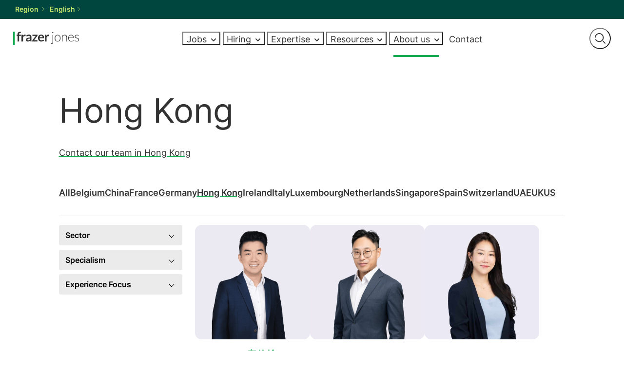

--- FILE ---
content_type: text/html; charset=UTF-8
request_url: https://www.frazerjones.com/consultant-location/hong-kong/
body_size: 23177
content:

<!DOCTYPE html>

<!--[if lt IE 9 ]>
<html lang="en-US" class="no-js lt-ie9"> <![endif]-->
<!--[if (gt IE 9)|!(IE)]><!-->

<html lang="en-US"> <!--<![endif]-->

    <head>
        
        <meta charset="utf-8">
        <meta http-equiv="X-UA-Compatible" content="IE=edge">
        <meta name="viewport" content="width=device-width, initial-scale=1, maximum-scale=1">
                
        <link rel="preload" href="https://www.frazerjones.com/wp-content/themes/srgroup-theme/assets/fonts/Inter/static/Inter-Light.woff2" as="font" type="font/woff2" crossorigin>
        <link rel="preload" href="https://www.frazerjones.com/wp-content/themes/srgroup-theme/assets/fonts/Inter/static/Inter-Regular.woff2" as="font" type="font/woff2" crossorigin>
        <link rel="preload" href="https://www.frazerjones.com/wp-content/themes/srgroup-theme/assets/fonts/Inter/static/Inter-SemiBold.woff2" as="font" type="font/woff2" crossorigin>

        <meta name='robots' content='index, follow, max-image-preview:large, max-snippet:-1, max-video-preview:-1' />
<link rel="alternate" hreflang="en" href="https://www.frazerjones.com/consultant-location/hong-kong/" />
<link rel="alternate" hreflang="de" href="https://www.frazerjones.com/de/consultant-location/hongkong/" />
<link rel="alternate" hreflang="nl" href="https://www.frazerjones.com/nl/consultant-location/hong-kong/" />
<link rel="alternate" hreflang="x-default" href="https://www.frazerjones.com/consultant-location/hong-kong/" />

	<script type="text/javascript">
		window.hfAccountId = "414985ca-c411-44e2-99d9-07787618d3d8";
		window.hfDomain = "https://api.herefish.com";
		(function() {
			var hf = document.createElement('script'); hf.type = 'text/javascript'; hf.async = true;
			hf.src = window.hfDomain + '/scripts/hf.js';
			var s = document.getElementsByTagName('script')[0]; s.parentNode.insertBefore(hf, s);
		})();
	</script>

	
	<!-- Google Tag Manager -->
	<script>(function(w,d,s,l,i){w[l]=w[l]||[];w[l].push({'gtm.start':
	new Date().getTime(),event:'gtm.js'});var f=d.getElementsByTagName(s)[0],
	j=d.createElement(s),dl=l!='dataLayer'?'&l='+l:'';j.async=true;j.src=
	'https://www.googletagmanager.com/gtm.js?id='+i+dl;f.parentNode.insertBefore(j,f);
	})(window,document,'script','dataLayer','GTM-P2937GT');</script>
	<!-- End Google Tag Manager -->

	
	<!-- This site is optimized with the Yoast SEO Premium plugin v25.4 (Yoast SEO v25.4) - https://yoast.com/wordpress/plugins/seo/ -->
	<title>Hong Kong Team | Frazer Jones</title>
	<link rel="canonical" href="https://www.frazerjones.com/nl/consultant-location/hong-kong/" />
	<meta property="og:locale" content="en_US" />
	<meta property="og:type" content="article" />
	<meta property="og:title" content="Hong Kong Archives" />
	<meta property="og:description" content="Contact our team in Hong Kong" />
	<meta property="og:url" content="https://www.frazerjones.com/nl/consultant-location/hong-kong/" />
	<meta property="og:site_name" content="Frazer Jones" />
	<meta property="og:image" content="https://www.frazerjones.com/wp-content/uploads/sites/2/2023/05/Frazer-Jones-fall-back-768x432-1.jpg" />
	<meta property="og:image:width" content="768" />
	<meta property="og:image:height" content="432" />
	<meta property="og:image:type" content="image/jpeg" />
	<meta name="twitter:card" content="summary_large_image" />
	<meta name="twitter:site" content="@FrazerJonesHR" />
	<script type="application/ld+json" class="yoast-schema-graph">{"@context":"https://schema.org","@graph":[{"@type":"CollectionPage","@id":"https://www.frazerjones.com/nl/consultant-location/hong-kong/","url":"https://www.frazerjones.com/nl/consultant-location/hong-kong/","name":"Hong Kong Team | Frazer Jones","isPartOf":{"@id":"https://www.frazerjones.com/#website"},"primaryImageOfPage":{"@id":"https://www.frazerjones.com/nl/consultant-location/hong-kong/#primaryimage"},"image":{"@id":"https://www.frazerjones.com/nl/consultant-location/hong-kong/#primaryimage"},"thumbnailUrl":"https://www.frazerjones.com/wp-content/uploads/sites/2/2021/01/Sean-1.png","breadcrumb":{"@id":"https://www.frazerjones.com/nl/consultant-location/hong-kong/#breadcrumb"},"inLanguage":"en-US"},{"@type":"ImageObject","inLanguage":"en-US","@id":"https://www.frazerjones.com/nl/consultant-location/hong-kong/#primaryimage","url":"https://www.frazerjones.com/wp-content/uploads/sites/2/2021/01/Sean-1.png","contentUrl":"https://www.frazerjones.com/wp-content/uploads/sites/2/2021/01/Sean-1.png","width":1000,"height":1000},{"@type":"BreadcrumbList","@id":"https://www.frazerjones.com/nl/consultant-location/hong-kong/#breadcrumb","itemListElement":[{"@type":"ListItem","position":1,"name":"Home","item":"https://www.frazerjones.com/"},{"@type":"ListItem","position":2,"name":"Hong Kong"}]},{"@type":"WebSite","@id":"https://www.frazerjones.com/#website","url":"https://www.frazerjones.com/","name":"Frazer Jones","description":"Global HR search and recruitment","publisher":{"@id":"https://www.frazerjones.com/#organization"},"potentialAction":[{"@type":"SearchAction","target":{"@type":"EntryPoint","urlTemplate":"https://www.frazerjones.com/?s={search_term_string}"},"query-input":{"@type":"PropertyValueSpecification","valueRequired":true,"valueName":"search_term_string"}}],"inLanguage":"en-US"},{"@type":"Organization","@id":"https://www.frazerjones.com/#organization","name":"Frazer Jones","url":"https://www.frazerjones.com/","logo":{"@type":"ImageObject","inLanguage":"en-US","@id":"https://www.frazerjones.com/#/schema/logo/image/","url":"https://www.frazerjones.com/wp-content/uploads/sites/2/2022/08/FJ_Opengraph-Image4-scaled.jpg","contentUrl":"https://www.frazerjones.com/wp-content/uploads/sites/2/2022/08/FJ_Opengraph-Image4-scaled.jpg","width":2560,"height":1344,"caption":"Frazer Jones"},"image":{"@id":"https://www.frazerjones.com/#/schema/logo/image/"},"sameAs":["https://www.facebook.com/FrazerJonesRecruitment/","https://x.com/FrazerJonesHR","https://www.instagram.com/frazerjoneshr/","https://www.linkedin.com/company/36130/?trk=tyah","https://www.youtube.com/user/FrazerJonesHRSearch"]}]}</script>
	<!-- / Yoast SEO Premium plugin. -->


<link rel="alternate" type="application/rss+xml" title="Frazer Jones &raquo; Hong Kong Location Feed" href="https://www.frazerjones.com/consultant-location/hong-kong/feed/" />
<link rel='stylesheet' id='wp-block-library-css' href='https://www.frazerjones.com/wp-includes/css/dist/block-library/style.min.css?ver=6.8.3' type='text/css' media='all' />
<style id='enable-linked-groups-block-styles-inline-css' type='text/css'>
.wp-block-group.is-linked{position:relative}.wp-block-group.is-linked:not(.block-editor-block-list__block)>:nth-child(2){margin-block-start:0}.wp-block-group.is-linked a.wp-block-group__link{bottom:0;height:100%;left:0;position:absolute;text-decoration:none!important;width:100%;z-index:3}.wp-block-group.is-linked .wp-block-button,.wp-block-group.is-linked a{position:relative;z-index:4}

</style>
<style id='global-styles-inline-css' type='text/css'>
:root{--wp--preset--aspect-ratio--square: 1;--wp--preset--aspect-ratio--4-3: 4/3;--wp--preset--aspect-ratio--3-4: 3/4;--wp--preset--aspect-ratio--3-2: 3/2;--wp--preset--aspect-ratio--2-3: 2/3;--wp--preset--aspect-ratio--16-9: 16/9;--wp--preset--aspect-ratio--9-16: 9/16;--wp--preset--color--black: #000000;--wp--preset--color--cyan-bluish-gray: #abb8c3;--wp--preset--color--white: #FFFFFF;--wp--preset--color--pale-pink: #f78da7;--wp--preset--color--vivid-red: #cf2e2e;--wp--preset--color--luminous-vivid-orange: #ff6900;--wp--preset--color--luminous-vivid-amber: #fcb900;--wp--preset--color--light-green-cyan: #7bdcb5;--wp--preset--color--vivid-green-cyan: #00d084;--wp--preset--color--pale-cyan-blue: #8ed1fc;--wp--preset--color--vivid-cyan-blue: #0693e3;--wp--preset--color--vivid-purple: #9b51e0;--wp--preset--color--brand-1: var(--color--brand-1);--wp--preset--color--brand-1-20: var(--color--brand-1-20);--wp--preset--color--brand-1-10: var(--color--brand-1-10);--wp--preset--color--brand-2: var(--color--brand-2);--wp--preset--color--brand-2-40: var(--color--brand-2-40);--wp--preset--color--brand-3: var(--color--brand-3);--wp--preset--color--sr-black: #333333;--wp--preset--color--black-80: #5C5C5C;--wp--preset--color--black-40: #ADADAD;--wp--preset--color--black-20: #D6D6D6;--wp--preset--color--black-10: #EBEBEB;--wp--preset--color--black-05: #F5F5F5;--wp--preset--gradient--vivid-cyan-blue-to-vivid-purple: linear-gradient(135deg,rgba(6,147,227,1) 0%,rgb(155,81,224) 100%);--wp--preset--gradient--light-green-cyan-to-vivid-green-cyan: linear-gradient(135deg,rgb(122,220,180) 0%,rgb(0,208,130) 100%);--wp--preset--gradient--luminous-vivid-amber-to-luminous-vivid-orange: linear-gradient(135deg,rgba(252,185,0,1) 0%,rgba(255,105,0,1) 100%);--wp--preset--gradient--luminous-vivid-orange-to-vivid-red: linear-gradient(135deg,rgba(255,105,0,1) 0%,rgb(207,46,46) 100%);--wp--preset--gradient--very-light-gray-to-cyan-bluish-gray: linear-gradient(135deg,rgb(238,238,238) 0%,rgb(169,184,195) 100%);--wp--preset--gradient--cool-to-warm-spectrum: linear-gradient(135deg,rgb(74,234,220) 0%,rgb(151,120,209) 20%,rgb(207,42,186) 40%,rgb(238,44,130) 60%,rgb(251,105,98) 80%,rgb(254,248,76) 100%);--wp--preset--gradient--blush-light-purple: linear-gradient(135deg,rgb(255,206,236) 0%,rgb(152,150,240) 100%);--wp--preset--gradient--blush-bordeaux: linear-gradient(135deg,rgb(254,205,165) 0%,rgb(254,45,45) 50%,rgb(107,0,62) 100%);--wp--preset--gradient--luminous-dusk: linear-gradient(135deg,rgb(255,203,112) 0%,rgb(199,81,192) 50%,rgb(65,88,208) 100%);--wp--preset--gradient--pale-ocean: linear-gradient(135deg,rgb(255,245,203) 0%,rgb(182,227,212) 50%,rgb(51,167,181) 100%);--wp--preset--gradient--electric-grass: linear-gradient(135deg,rgb(202,248,128) 0%,rgb(113,206,126) 100%);--wp--preset--gradient--midnight: linear-gradient(135deg,rgb(2,3,129) 0%,rgb(40,116,252) 100%);--wp--preset--font-size--small: var(--step--2);--wp--preset--font-size--medium: var(--step-0);--wp--preset--font-size--large: var(--step-5);--wp--preset--font-size--x-large: 42px;--wp--preset--font-size--tiny: var(--step--5);--wp--preset--font-size--extra-small: var(--step--4);--wp--preset--font-size--normal: var(--step--1);--wp--preset--font-size--medium-large: var(--step-1);--wp--preset--font-size--extra-large: var(--step-7);--wp--preset--font-size--huge: var(--step-10);--wp--preset--font-size--gigantic: var(--step-13);--wp--preset--font-family--inter: Inter, sans-serif;--wp--preset--spacing--20: 0.44rem;--wp--preset--spacing--30: 0.67rem;--wp--preset--spacing--40: 1rem;--wp--preset--spacing--50: 1.5rem;--wp--preset--spacing--60: 2.25rem;--wp--preset--spacing--70: 3.38rem;--wp--preset--spacing--80: 5.06rem;--wp--preset--spacing--x-small: var(--space-xs);--wp--preset--spacing--small: var(--space-s);--wp--preset--spacing--medium: var(--space-m);--wp--preset--spacing--large: var(--space-l);--wp--preset--spacing--x-large: var(--space-xl);--wp--preset--spacing--2-x-large: var(--space-2xl);--wp--preset--shadow--natural: 6px 6px 9px rgba(0, 0, 0, 0.2);--wp--preset--shadow--deep: 12px 12px 50px rgba(0, 0, 0, 0.4);--wp--preset--shadow--sharp: 6px 6px 0px rgba(0, 0, 0, 0.2);--wp--preset--shadow--outlined: 6px 6px 0px -3px rgba(255, 255, 255, 1), 6px 6px rgba(0, 0, 0, 1);--wp--preset--shadow--crisp: 6px 6px 0px rgba(0, 0, 0, 1);--wp--preset--shadow--default: var(--global--box-shadow);--wp--preset--shadow--tight: var(--global--box-shadow--tight);--wp--preset--shadow--extra-tight: var(--global--box-shadow--extra-tight);}:root { --wp--style--global--content-size: var(--global--grid--default-max-width);--wp--style--global--wide-size: var(--global--grid--wide-max-width); }:where(body) { margin: 0; }.wp-site-blocks > .alignleft { float: left; margin-right: 2em; }.wp-site-blocks > .alignright { float: right; margin-left: 2em; }.wp-site-blocks > .aligncenter { justify-content: center; margin-left: auto; margin-right: auto; }:where(.wp-site-blocks) > * { margin-block-start: var(--global--spacing-vertical); margin-block-end: 0; }:where(.wp-site-blocks) > :first-child { margin-block-start: 0; }:where(.wp-site-blocks) > :last-child { margin-block-end: 0; }:root { --wp--style--block-gap: var(--global--spacing-vertical); }:root :where(.is-layout-flow) > :first-child{margin-block-start: 0;}:root :where(.is-layout-flow) > :last-child{margin-block-end: 0;}:root :where(.is-layout-flow) > *{margin-block-start: var(--global--spacing-vertical);margin-block-end: 0;}:root :where(.is-layout-constrained) > :first-child{margin-block-start: 0;}:root :where(.is-layout-constrained) > :last-child{margin-block-end: 0;}:root :where(.is-layout-constrained) > *{margin-block-start: var(--global--spacing-vertical);margin-block-end: 0;}:root :where(.is-layout-flex){gap: var(--global--spacing-vertical);}:root :where(.is-layout-grid){gap: var(--global--spacing-vertical);}.is-layout-flow > .alignleft{float: left;margin-inline-start: 0;margin-inline-end: 2em;}.is-layout-flow > .alignright{float: right;margin-inline-start: 2em;margin-inline-end: 0;}.is-layout-flow > .aligncenter{margin-left: auto !important;margin-right: auto !important;}.is-layout-constrained > .alignleft{float: left;margin-inline-start: 0;margin-inline-end: 2em;}.is-layout-constrained > .alignright{float: right;margin-inline-start: 2em;margin-inline-end: 0;}.is-layout-constrained > .aligncenter{margin-left: auto !important;margin-right: auto !important;}.is-layout-constrained > :where(:not(.alignleft):not(.alignright):not(.alignfull)){max-width: var(--wp--style--global--content-size);margin-left: auto !important;margin-right: auto !important;}.is-layout-constrained > .alignwide{max-width: var(--wp--style--global--wide-size);}body .is-layout-flex{display: flex;}.is-layout-flex{flex-wrap: wrap;align-items: center;}.is-layout-flex > :is(*, div){margin: 0;}body .is-layout-grid{display: grid;}.is-layout-grid > :is(*, div){margin: 0;}body{background-color: var(--wp--preset--color--white);color: var(--wp--preset--color--sr-black);font-family: var(--wp--preset--font-family--inter);font-size: var(--wp--preset--font-size--normal);line-height: 1.444;padding-top: 0px;padding-right: 0px;padding-bottom: 0px;padding-left: 0px;}a:where(:not(.wp-element-button)){text-decoration: underline;}h1{font-family: var(--wp--preset--font-family--museo);font-size: var(--wp--preset--font-size--gigantic);}h2{font-size: var(--wp--preset--font-size--extra-large);font-weight: bold;}h3{font-size: var(--wp--preset--font-size--large);font-weight: bold;}h4{font-size: var(--wp--preset--font-size--medium);font-weight: bold;}h5{font-size: var(--wp--preset--font-size--normal);}h6{font-size: var(--wp--preset--font-size--normal);}:root :where(.wp-element-button, .wp-block-button__link){background-color: #32373c;border-width: 0;color: #fff;font-family: inherit;font-size: inherit;line-height: inherit;padding: calc(0.667em + 2px) calc(1.333em + 2px);text-decoration: none;}.has-black-color{color: var(--wp--preset--color--black) !important;}.has-cyan-bluish-gray-color{color: var(--wp--preset--color--cyan-bluish-gray) !important;}.has-white-color{color: var(--wp--preset--color--white) !important;}.has-pale-pink-color{color: var(--wp--preset--color--pale-pink) !important;}.has-vivid-red-color{color: var(--wp--preset--color--vivid-red) !important;}.has-luminous-vivid-orange-color{color: var(--wp--preset--color--luminous-vivid-orange) !important;}.has-luminous-vivid-amber-color{color: var(--wp--preset--color--luminous-vivid-amber) !important;}.has-light-green-cyan-color{color: var(--wp--preset--color--light-green-cyan) !important;}.has-vivid-green-cyan-color{color: var(--wp--preset--color--vivid-green-cyan) !important;}.has-pale-cyan-blue-color{color: var(--wp--preset--color--pale-cyan-blue) !important;}.has-vivid-cyan-blue-color{color: var(--wp--preset--color--vivid-cyan-blue) !important;}.has-vivid-purple-color{color: var(--wp--preset--color--vivid-purple) !important;}.has-brand-1-color{color: var(--wp--preset--color--brand-1) !important;}.has-brand-1-20-color{color: var(--wp--preset--color--brand-1-20) !important;}.has-brand-1-10-color{color: var(--wp--preset--color--brand-1-10) !important;}.has-brand-2-color{color: var(--wp--preset--color--brand-2) !important;}.has-brand-2-40-color{color: var(--wp--preset--color--brand-2-40) !important;}.has-brand-3-color{color: var(--wp--preset--color--brand-3) !important;}.has-sr-black-color{color: var(--wp--preset--color--sr-black) !important;}.has-black-80-color{color: var(--wp--preset--color--black-80) !important;}.has-black-40-color{color: var(--wp--preset--color--black-40) !important;}.has-black-20-color{color: var(--wp--preset--color--black-20) !important;}.has-black-10-color{color: var(--wp--preset--color--black-10) !important;}.has-black-05-color{color: var(--wp--preset--color--black-05) !important;}.has-black-background-color{background-color: var(--wp--preset--color--black) !important;}.has-cyan-bluish-gray-background-color{background-color: var(--wp--preset--color--cyan-bluish-gray) !important;}.has-white-background-color{background-color: var(--wp--preset--color--white) !important;}.has-pale-pink-background-color{background-color: var(--wp--preset--color--pale-pink) !important;}.has-vivid-red-background-color{background-color: var(--wp--preset--color--vivid-red) !important;}.has-luminous-vivid-orange-background-color{background-color: var(--wp--preset--color--luminous-vivid-orange) !important;}.has-luminous-vivid-amber-background-color{background-color: var(--wp--preset--color--luminous-vivid-amber) !important;}.has-light-green-cyan-background-color{background-color: var(--wp--preset--color--light-green-cyan) !important;}.has-vivid-green-cyan-background-color{background-color: var(--wp--preset--color--vivid-green-cyan) !important;}.has-pale-cyan-blue-background-color{background-color: var(--wp--preset--color--pale-cyan-blue) !important;}.has-vivid-cyan-blue-background-color{background-color: var(--wp--preset--color--vivid-cyan-blue) !important;}.has-vivid-purple-background-color{background-color: var(--wp--preset--color--vivid-purple) !important;}.has-brand-1-background-color{background-color: var(--wp--preset--color--brand-1) !important;}.has-brand-1-20-background-color{background-color: var(--wp--preset--color--brand-1-20) !important;}.has-brand-1-10-background-color{background-color: var(--wp--preset--color--brand-1-10) !important;}.has-brand-2-background-color{background-color: var(--wp--preset--color--brand-2) !important;}.has-brand-2-40-background-color{background-color: var(--wp--preset--color--brand-2-40) !important;}.has-brand-3-background-color{background-color: var(--wp--preset--color--brand-3) !important;}.has-sr-black-background-color{background-color: var(--wp--preset--color--sr-black) !important;}.has-black-80-background-color{background-color: var(--wp--preset--color--black-80) !important;}.has-black-40-background-color{background-color: var(--wp--preset--color--black-40) !important;}.has-black-20-background-color{background-color: var(--wp--preset--color--black-20) !important;}.has-black-10-background-color{background-color: var(--wp--preset--color--black-10) !important;}.has-black-05-background-color{background-color: var(--wp--preset--color--black-05) !important;}.has-black-border-color{border-color: var(--wp--preset--color--black) !important;}.has-cyan-bluish-gray-border-color{border-color: var(--wp--preset--color--cyan-bluish-gray) !important;}.has-white-border-color{border-color: var(--wp--preset--color--white) !important;}.has-pale-pink-border-color{border-color: var(--wp--preset--color--pale-pink) !important;}.has-vivid-red-border-color{border-color: var(--wp--preset--color--vivid-red) !important;}.has-luminous-vivid-orange-border-color{border-color: var(--wp--preset--color--luminous-vivid-orange) !important;}.has-luminous-vivid-amber-border-color{border-color: var(--wp--preset--color--luminous-vivid-amber) !important;}.has-light-green-cyan-border-color{border-color: var(--wp--preset--color--light-green-cyan) !important;}.has-vivid-green-cyan-border-color{border-color: var(--wp--preset--color--vivid-green-cyan) !important;}.has-pale-cyan-blue-border-color{border-color: var(--wp--preset--color--pale-cyan-blue) !important;}.has-vivid-cyan-blue-border-color{border-color: var(--wp--preset--color--vivid-cyan-blue) !important;}.has-vivid-purple-border-color{border-color: var(--wp--preset--color--vivid-purple) !important;}.has-brand-1-border-color{border-color: var(--wp--preset--color--brand-1) !important;}.has-brand-1-20-border-color{border-color: var(--wp--preset--color--brand-1-20) !important;}.has-brand-1-10-border-color{border-color: var(--wp--preset--color--brand-1-10) !important;}.has-brand-2-border-color{border-color: var(--wp--preset--color--brand-2) !important;}.has-brand-2-40-border-color{border-color: var(--wp--preset--color--brand-2-40) !important;}.has-brand-3-border-color{border-color: var(--wp--preset--color--brand-3) !important;}.has-sr-black-border-color{border-color: var(--wp--preset--color--sr-black) !important;}.has-black-80-border-color{border-color: var(--wp--preset--color--black-80) !important;}.has-black-40-border-color{border-color: var(--wp--preset--color--black-40) !important;}.has-black-20-border-color{border-color: var(--wp--preset--color--black-20) !important;}.has-black-10-border-color{border-color: var(--wp--preset--color--black-10) !important;}.has-black-05-border-color{border-color: var(--wp--preset--color--black-05) !important;}.has-vivid-cyan-blue-to-vivid-purple-gradient-background{background: var(--wp--preset--gradient--vivid-cyan-blue-to-vivid-purple) !important;}.has-light-green-cyan-to-vivid-green-cyan-gradient-background{background: var(--wp--preset--gradient--light-green-cyan-to-vivid-green-cyan) !important;}.has-luminous-vivid-amber-to-luminous-vivid-orange-gradient-background{background: var(--wp--preset--gradient--luminous-vivid-amber-to-luminous-vivid-orange) !important;}.has-luminous-vivid-orange-to-vivid-red-gradient-background{background: var(--wp--preset--gradient--luminous-vivid-orange-to-vivid-red) !important;}.has-very-light-gray-to-cyan-bluish-gray-gradient-background{background: var(--wp--preset--gradient--very-light-gray-to-cyan-bluish-gray) !important;}.has-cool-to-warm-spectrum-gradient-background{background: var(--wp--preset--gradient--cool-to-warm-spectrum) !important;}.has-blush-light-purple-gradient-background{background: var(--wp--preset--gradient--blush-light-purple) !important;}.has-blush-bordeaux-gradient-background{background: var(--wp--preset--gradient--blush-bordeaux) !important;}.has-luminous-dusk-gradient-background{background: var(--wp--preset--gradient--luminous-dusk) !important;}.has-pale-ocean-gradient-background{background: var(--wp--preset--gradient--pale-ocean) !important;}.has-electric-grass-gradient-background{background: var(--wp--preset--gradient--electric-grass) !important;}.has-midnight-gradient-background{background: var(--wp--preset--gradient--midnight) !important;}.has-small-font-size{font-size: var(--wp--preset--font-size--small) !important;}.has-medium-font-size{font-size: var(--wp--preset--font-size--medium) !important;}.has-large-font-size{font-size: var(--wp--preset--font-size--large) !important;}.has-x-large-font-size{font-size: var(--wp--preset--font-size--x-large) !important;}.has-tiny-font-size{font-size: var(--wp--preset--font-size--tiny) !important;}.has-extra-small-font-size{font-size: var(--wp--preset--font-size--extra-small) !important;}.has-normal-font-size{font-size: var(--wp--preset--font-size--normal) !important;}.has-medium-large-font-size{font-size: var(--wp--preset--font-size--medium-large) !important;}.has-extra-large-font-size{font-size: var(--wp--preset--font-size--extra-large) !important;}.has-huge-font-size{font-size: var(--wp--preset--font-size--huge) !important;}.has-gigantic-font-size{font-size: var(--wp--preset--font-size--gigantic) !important;}.has-inter-font-family{font-family: var(--wp--preset--font-family--inter) !important;}
:root :where(.wp-block-pullquote){font-size: 1.5em;line-height: 1.6;}
</style>
<link rel='stylesheet' id='wp-job-manager-job-listings-css' href='https://www.frazerjones.com/wp-content/plugins/wp-job-manager/assets/dist/css/job-listings.css?ver=598383a28ac5f9f156e4' type='text/css' media='all' />
<link rel='stylesheet' id='style-css' href='https://www.frazerjones.com/wp-content/themes/srgroup-theme/assets/css/style.css?ver=1764253646' type='text/css' media='all' />
<style id='block-visibility-screen-size-styles-inline-css' type='text/css'>
/* Large screens (desktops, 992px and up) */
@media ( min-width: 992px ) {
	.block-visibility-hide-large-screen {
		display: none !important;
	}
}

/* Medium screens (tablets, between 768px and 992px) */
@media ( min-width: 768px ) and ( max-width: 991.98px ) {
	.block-visibility-hide-medium-screen {
		display: none !important;
	}
}

/* Small screens (mobile devices, less than 768px) */
@media ( max-width: 767.98px ) {
	.block-visibility-hide-small-screen {
		display: none !important;
	}
}
</style>
<script type="text/javascript" defer src="https://www.frazerjones.com/wp-includes/js/dist/vendor/regenerator-runtime.min.js?ver=0.14.1" id="regenerator-runtime-js"></script>
<script type="text/javascript" defer src="https://www.frazerjones.com/wp-includes/js/jquery/jquery.min.js?ver=6.8.3" id="jquery-js"></script>
<script type="text/javascript" defer src="https://www.frazerjones.com/wp-content/plugins/content-notify/vendor/select2/dist/js/select2.full.min.js?ver=4.0.13" id="content-notify-select2-js"></script>
<script type="text/javascript" id="content-notify-public-js-extra">
/* <![CDATA[ */
var cn_object = {"ajaxurl":"https:\/\/www.frazerjones.com\/wp-admin\/admin-ajax.php","nonce":"d656dcb207","select2_placeholder":"Type to search...","alert_error":"Something went wrong. Please try again.","alert_verification":"Are you sure you want to send a new verification email to yourself?","alert_pause":"Are you sure you want to pause this subscription?","text_resume":"Resume","alert_resume":"Are you sure you want to resume this subscription?","text_pause":"Pause","alert_unsubscribe":"Are you sure you want to unsubscribe from this?","alert_unsubscribe_all":"Are you sure you want to unsubscribe from everything? This action is irreversible.","alert_subscriptions_none":"You do not have any email subscriptions."};
/* ]]> */
</script>
<script type="text/javascript" defer src="https://www.frazerjones.com/wp-content/plugins/content-notify/public/js/cn-public.js?ver=9.99.9" id="content-notify-public-js"></script>
<script type="text/javascript" id="wpml-cookie-js-extra">
/* <![CDATA[ */
var wpml_cookies = {"wp-wpml_current_language":{"value":"en","expires":1,"path":"\/"}};
var wpml_cookies = {"wp-wpml_current_language":{"value":"en","expires":1,"path":"\/"}};
/* ]]> */
</script>
<script type="text/javascript" defer src="https://www.frazerjones.com/wp-content/plugins/sitepress-multilingual-cms/res/js/cookies/language-cookie.js?ver=474000" id="wpml-cookie-js" defer="defer" data-wp-strategy="defer"></script>
<link rel="https://api.w.org/" href="https://www.frazerjones.com/wp-json/" /><link rel="alternate" title="JSON" type="application/json" href="https://www.frazerjones.com/wp-json/wp/v2/hd_person_location/78" /><link rel="EditURI" type="application/rsd+xml" title="RSD" href="https://www.frazerjones.com/xmlrpc.php?rsd" />
<!-- Stream WordPress user activity plugin v4.1.1 -->
<meta name="generator" content="WPML ver:4.7.4 stt:37,1,3;" />
		<style id="srgroup-brand-colours">
			:root { --color--brand-1--h: 144;--color--brand-1--s: 75%;--color--brand-1--l: 38%;--color--brand-1--l--hover: 18%;--color--brand-1-20--h: 143;--color--brand-1-20--s: 46%;--color--brand-1-20--l: 88%;--color--brand-1-10--h: 144;--color--brand-1-10--s: 48%;--color--brand-1-10--l: 94%;--color--brand-2--h: 77;--color--brand-2--s: 73%;--color--brand-2--l: 67%;--color--brand-2--l--hover: 47%;--color--brand-2-40--h: 77;--color--brand-2-40--s: 74%;--color--brand-2-40--l: 87%;--color--brand-3--h: 173;--color--brand-3--s: 100%;--color--brand-3--l: 17%;--color--brand-3--l--hover: 0%; }
		</style>
		<link rel="icon" href="https://www.frazerjones.com/wp-content/uploads/sites/2/2022/04/cropped-Frazer-Jones_Favicon-1-32x32.jpg" sizes="32x32" />
<link rel="icon" href="https://www.frazerjones.com/wp-content/uploads/sites/2/2022/04/cropped-Frazer-Jones_Favicon-1-192x192.jpg" sizes="192x192" />
<link rel="apple-touch-icon" href="https://www.frazerjones.com/wp-content/uploads/sites/2/2022/04/cropped-Frazer-Jones_Favicon-1-180x180.jpg" />
<meta name="msapplication-TileImage" content="https://www.frazerjones.com/wp-content/uploads/sites/2/2022/04/cropped-Frazer-Jones_Favicon-1-270x270.jpg" />
		<style type="text/css" id="wp-custom-css">
			.custom-button {margin-left:-20px!important}

.custom-heading{bottom:-10px!important;
position:relative!important;}

.custom-line {margin-top:-16px!important;}


.gfield_label{font-size:14px!important}

button#eventbrite-widget-container-429606654067 {background-color:blue!important;}

.alert-notice{padding:0px!important;margin-top:-71px!important;}

.dark-green{
	background-color:#00594E!important;
}

		</style>
		
    </head>

    <body class="archive tax-hd_person_location term-hong-kong term-78 wp-custom-logo wp-theme-srgroup-theme env--production site--frazer-jones site--2 sr-group-theme">


        
        <header class="site-header" id="site-header">

            <div class="skip-link" >
                <a href='#main'>Skip to content</a>
            </div>

            <div class="site-header__main-nav">

                <div class="site-header__main-nav__inner">

                    <div class="site-info">

                        <a class="site-info__logo" href="https://www.frazerjones.com">

                            <svg xmlns="http://www.w3.org/2000/svg" xmlns:xlink="http://www.w3.org/1999/xlink" version="1.2" id="Layer_1" x="0px" y="0px" viewBox="0 0 610.048 120" overflow="visible" xml:space="preserve"> <path id="logo-vertical-line" fill="#18AA52" d="M14.869,0v120H0V0H14.869z"></path> <g> <path fill="#333333" d="M40.602,89.5V38.941l-5.357-0.843c-1.164-0.199-2.097-0.602-2.798-1.204 c-0.703-0.602-1.054-1.444-1.054-2.528v-6.08h9.209v-4.575c0-3.529,0.532-6.701,1.596-9.509c1.062-2.809,2.588-5.196,4.573-7.163 c1.987-1.965,4.403-3.471,7.253-4.513s6.059-1.565,9.631-1.565c2.848,0,5.497,0.382,7.945,1.144l-0.302,7.464 c-0.081,1.164-0.622,1.887-1.624,2.166c-1.004,0.281-2.167,0.422-3.491,0.422c-1.767,0-3.341,0.192-4.725,0.572 c-1.385,0.381-2.558,1.044-3.522,1.986c-0.962,0.943-1.696,2.188-2.197,3.731c-0.502,1.546-0.753,3.462-0.753,5.749v4.093h16.071 V38.88H55.47V89.5H40.602z"></path> <path fill="#333333" d="M76.896,89.5V27.745h8.727c1.524,0,2.588,0.281,3.189,0.843c0.602,0.562,1.003,1.526,1.204,2.888 l0.903,7.465c2.207-3.813,4.794-6.821,7.764-9.029c2.97-2.206,6.3-3.31,9.992-3.31c3.049,0,5.576,0.702,7.584,2.106l-1.927,11.135 c-0.12,0.723-0.381,1.234-0.782,1.536c-0.401,0.3-0.943,0.45-1.625,0.45c-0.602,0-1.425-0.139-2.467-0.42 c-1.044-0.28-2.428-0.422-4.153-0.422c-3.091,0-5.739,0.852-7.945,2.558s-4.074,4.204-5.598,7.494V89.5H76.896z"></path> <path fill="#333333" d="M169.467,89.5h-6.68c-1.406,0-2.508-0.211-3.311-0.633c-0.802-0.422-1.406-1.273-1.806-2.558l-1.324-4.393 c-1.565,1.406-3.1,2.639-4.605,3.702c-1.504,1.063-3.06,1.956-4.664,2.678c-1.606,0.722-3.311,1.264-5.116,1.624 c-1.806,0.363-3.813,0.542-6.02,0.542c-2.608,0-5.015-0.353-7.222-1.055c-2.207-0.704-4.103-1.761-5.688-3.17 c-1.586-1.409-2.82-3.16-3.702-5.254c-0.883-2.094-1.325-4.53-1.325-7.308c0-2.335,0.612-4.64,1.836-6.916 c1.224-2.273,3.26-4.327,6.109-6.159c2.848-1.832,6.641-3.35,11.376-4.559c4.734-1.206,10.614-1.812,17.635-1.812v-3.639 c0-4.163-0.873-7.248-2.618-9.249c-1.745-2.001-4.283-3.003-7.613-3.003c-2.409,0-4.415,0.281-6.02,0.843s-3,1.195-4.184,1.896 c-1.183,0.703-2.277,1.334-3.28,1.896c-1.003,0.562-2.106,0.842-3.31,0.842c-1.004,0-1.867-0.261-2.589-0.783 c-0.722-0.52-1.305-1.163-1.745-1.924l-2.709-4.756c7.103-6.5,15.67-9.75,25.702-9.75c3.611,0,6.831,0.592,9.66,1.775 c2.829,1.185,5.226,2.829,7.193,4.936c1.965,2.106,3.46,4.624,4.484,7.553c1.024,2.93,1.535,6.14,1.535,9.631V89.5z M140.576,80.231c1.524,0,2.929-0.138,4.214-0.415c1.283-0.276,2.498-0.69,3.64-1.245c1.144-0.552,2.248-1.233,3.311-2.042 c1.063-0.81,2.137-1.768,3.22-2.875V63.318c-4.333,0-7.956,0.272-10.864,0.818c-2.91,0.546-5.247,1.243-7.013,2.092 c-1.766,0.848-3.019,1.84-3.762,2.971c-0.742,1.131-1.113,2.363-1.113,3.697c0,2.627,0.772,4.507,2.317,5.638 C136.072,79.665,138.088,80.231,140.576,80.231z"></path> <path fill="#333333" d="M225.504,33.885c0,1.044-0.192,2.056-0.572,3.04c-0.381,0.984-0.833,1.816-1.353,2.497l-29.373,38.642 h30.455V89.5h-47.73v-6.199c0-0.682,0.16-1.495,0.482-2.438c0.321-0.943,0.822-1.836,1.504-2.678l29.615-39.064h-29.855V27.745 h46.828V33.885z"></path> <path fill="#333333" d="M259.632,26.781c3.891,0,7.473,0.624,10.744,1.867c3.27,1.243,6.089,3.06,8.457,5.447 s4.213,5.317,5.538,8.788c1.324,3.472,1.986,7.433,1.986,11.887c0,1.124-0.051,2.057-0.151,2.798 c-0.101,0.744-0.281,1.324-0.542,1.745c-0.261,0.422-0.612,0.723-1.053,0.903c-0.442,0.18-1.003,0.271-1.685,0.271h-38.161 c0.441,6.341,2.147,10.996,5.116,13.964c2.97,2.971,6.901,4.453,11.797,4.453c2.409,0,4.485-0.279,6.231-0.842 c1.745-0.561,3.27-1.182,4.575-1.866c1.303-0.681,2.447-1.303,3.43-1.866c0.984-0.561,1.936-0.842,2.86-0.842 c0.602,0,1.123,0.12,1.565,0.36c0.441,0.24,0.822,0.583,1.144,1.022l4.333,5.418c-1.646,1.927-3.491,3.542-5.538,4.845 c-2.046,1.305-4.182,2.347-6.41,3.131c-2.227,0.782-4.494,1.333-6.802,1.653c-2.308,0.322-4.544,0.483-6.711,0.483 c-4.295,0-8.287-0.713-11.978-2.136c-3.692-1.425-6.901-3.532-9.63-6.32c-2.729-2.789-4.876-6.24-6.44-10.353 c-1.565-4.113-2.347-8.878-2.347-14.296c0-4.213,0.681-8.175,2.046-11.886c1.363-3.712,3.32-6.942,5.869-9.691 c2.548-2.749,5.658-4.926,9.329-6.531C250.874,27.585,255.017,26.781,259.632,26.781z M259.933,37.436 c-4.333,0-7.724,1.224-10.171,3.672c-2.448,2.447-4.014,5.919-4.695,10.412h27.928c0-1.926-0.262-3.741-0.782-5.446 c-0.523-1.706-1.325-3.2-2.409-4.485c-1.082-1.283-2.447-2.296-4.093-3.039S262.139,37.436,259.933,37.436z"></path> <path fill="#333333" d="M295.203,89.5V27.745h8.727c1.524,0,2.588,0.281,3.189,0.843c0.602,0.562,1.003,1.526,1.204,2.888 l0.903,7.465c2.207-3.813,4.794-6.821,7.764-9.029c2.97-2.206,6.3-3.31,9.992-3.31c3.049,0,5.576,0.702,7.584,2.106l-1.927,11.135 c-0.12,0.723-0.381,1.234-0.782,1.536c-0.401,0.3-0.943,0.45-1.625,0.45c-0.602,0-1.425-0.139-2.467-0.42 c-1.044-0.28-2.428-0.422-4.153-0.422c-3.091,0-5.739,0.852-7.945,2.558c-2.207,1.706-4.074,4.204-5.598,7.494V89.5H295.203z"></path> <path fill="#333333" d="M370.318,29.61v67.534c0,2.087-0.302,4.012-0.903,5.778c-0.602,1.765-1.495,3.301-2.678,4.604 c-1.185,1.303-2.669,2.328-4.454,3.071c-1.785,0.742-3.882,1.113-6.289,1.113c-1.164,0-2.208-0.1-3.131-0.3 s-1.825-0.523-2.708-0.963l0.3-2.889c0.041-0.48,0.322-0.722,0.843-0.722c0.321,0,0.773,0.081,1.354,0.242 c0.58,0.158,1.374,0.24,2.377,0.24c3.251,0,5.658-0.884,7.223-2.649c1.564-1.766,2.347-4.273,2.347-7.524V29.61H370.318z M372.845,8.966c0,0.722-0.151,1.395-0.451,2.016c-0.302,0.622-0.693,1.173-1.174,1.655c-0.482,0.482-1.044,0.864-1.685,1.144 c-0.641,0.281-1.324,0.422-2.046,0.422c-0.722,0-1.406-0.141-2.047-0.422c-0.641-0.28-1.204-0.662-1.685-1.144 c-0.482-0.482-0.863-1.032-1.144-1.655c-0.281-0.621-0.42-1.294-0.42-2.016c0-0.723,0.139-1.415,0.42-2.076 c0.281-0.663,0.662-1.234,1.144-1.716c0.482-0.48,1.044-0.861,1.685-1.142c0.641-0.281,1.325-0.422,2.047-0.422 c0.722,0,1.404,0.141,2.046,0.422c0.641,0.281,1.204,0.662,1.685,1.142c0.482,0.482,0.873,1.053,1.174,1.716 C372.694,7.551,372.845,8.243,372.845,8.966z"></path> <path fill="#333333" d="M411.907,28.648c4.293,0,8.136,0.732,11.527,2.197c3.39,1.466,6.249,3.542,8.577,6.231 c2.327,2.689,4.102,5.928,5.327,9.719c1.223,3.793,1.835,8.036,1.835,12.731c0,4.696-0.612,8.929-1.835,12.7 c-1.225,3.772-3,7.002-5.327,9.691c-2.328,2.689-5.187,4.755-8.577,6.2c-3.391,1.444-7.234,2.167-11.527,2.167 c-4.293,0-8.136-0.723-11.526-2.167c-3.391-1.445-6.26-3.511-8.607-6.2c-2.347-2.689-4.134-5.919-5.357-9.691 c-1.225-3.771-1.836-8.004-1.836-12.7c0-4.695,0.611-8.938,1.836-12.731c1.223-3.791,3.009-7.031,5.357-9.719 c2.347-2.689,5.216-4.765,8.607-6.231C403.771,29.38,407.613,28.648,411.907,28.648z M411.907,85.768 c3.572,0,6.691-0.611,9.36-1.835c2.668-1.224,4.895-2.98,6.68-5.267c1.785-2.287,3.12-5.045,4.003-8.275 c0.882-3.23,1.324-6.852,1.324-10.865c0-3.973-0.442-7.584-1.324-10.835c-0.883-3.249-2.218-6.029-4.003-8.336 c-1.785-2.306-4.012-4.081-6.68-5.326c-2.669-1.243-5.788-1.866-9.36-1.866c-3.571,0-6.691,0.622-9.359,1.866 c-2.669,1.245-4.897,3.019-6.682,5.326c-1.786,2.308-3.129,5.087-4.033,8.336c-0.902,3.251-1.354,6.862-1.354,10.835 c0,4.014,0.452,7.635,1.354,10.865c0.903,3.23,2.246,5.988,4.033,8.275c1.785,2.287,4.012,4.043,6.682,5.267 C405.216,85.157,408.335,85.768,411.907,85.768z"></path> <path fill="#333333" d="M452.053,89.5V29.61h3.129c1.043,0,1.646,0.503,1.806,1.505l0.542,9.029c2.728-3.45,5.909-6.231,9.54-8.336 c3.632-2.107,7.675-3.16,12.129-3.16c3.289,0,6.188,0.523,8.697,1.565c2.507,1.043,4.585,2.548,6.231,4.513 c1.645,1.968,2.889,4.334,3.731,7.102c0.842,2.77,1.264,5.9,1.264,9.391V89.5h-5.718V51.219c0-5.619-1.284-10.022-3.851-13.211 c-2.568-3.191-6.501-4.785-11.798-4.785c-3.933,0-7.584,1.013-10.955,3.04c-3.37,2.027-6.38,4.805-9.028,8.336V89.5H452.053z"></path> <path fill="#333333" d="M537.581,28.648c3.371,0,6.49,0.581,9.36,1.745c2.867,1.164,5.357,2.858,7.462,5.086 c2.107,2.227,3.752,4.966,4.936,8.216c1.183,3.249,1.776,6.982,1.776,11.195c0,0.884-0.132,1.485-0.392,1.807 c-0.261,0.321-0.671,0.48-1.232,0.48h-43.218v1.144c0,4.494,0.521,8.448,1.565,11.857c1.043,3.412,2.528,6.272,4.453,8.578 c1.927,2.308,4.254,4.043,6.982,5.207c2.729,1.163,5.778,1.745,9.149,1.745c3.011,0,5.617-0.332,7.825-0.994 c2.206-0.662,4.062-1.403,5.567-2.226c1.505-0.823,2.699-1.567,3.582-2.229c0.882-0.662,1.524-0.992,1.926-0.992 c0.521,0,0.923,0.201,1.204,0.601l1.565,1.927c-0.963,1.204-2.237,2.328-3.822,3.371c-1.586,1.043-3.352,1.936-5.298,2.678 s-4.031,1.334-6.259,1.775c-2.227,0.441-4.465,0.663-6.711,0.663c-4.093,0-7.825-0.713-11.196-2.138 c-3.371-1.423-6.264-3.5-8.676-6.229c-2.414-2.728-4.281-6.07-5.598-10.022c-1.319-3.952-1.977-8.476-1.977-13.573 c0-4.292,0.612-8.256,1.836-11.887c1.223-3.632,2.989-6.761,5.297-9.389c2.306-2.627,5.135-4.684,8.487-6.169 C529.524,29.39,533.327,28.648,537.581,28.648z M537.669,32.921c-3.086,0-5.851,0.482-8.294,1.445 c-2.444,0.963-4.557,2.347-6.341,4.153c-1.783,1.806-3.225,3.973-4.327,6.5c-1.103,2.529-1.834,5.358-2.194,8.487h39.426 c0-3.21-0.442-6.089-1.323-8.637c-0.883-2.548-2.124-4.705-3.726-6.471c-1.602-1.766-3.527-3.12-5.771-4.063 C542.876,33.393,540.392,32.921,537.669,32.921z"></path> <path fill="#333333" d="M607.339,37.075c-0.281,0.562-0.722,0.842-1.324,0.842c-0.442,0-1.015-0.25-1.716-0.753 c-0.703-0.501-1.625-1.063-2.769-1.685c-1.144-0.622-2.548-1.182-4.213-1.685c-1.665-0.501-3.702-0.751-6.109-0.751 c-2.167,0-4.144,0.309-5.929,0.93c-1.785,0.621-3.31,1.452-4.575,2.492c-1.264,1.04-2.248,2.25-2.949,3.632 c-0.703,1.38-1.053,2.832-1.053,4.352c0,1.881,0.482,3.442,1.444,4.682c0.963,1.241,2.227,2.3,3.793,3.182 c1.565,0.879,3.34,1.641,5.327,2.281c1.986,0.64,4.023,1.282,6.109,1.923c2.085,0.641,4.122,1.354,6.109,2.137 c1.986,0.782,3.762,1.756,5.326,2.919c1.565,1.165,2.829,2.589,3.793,4.274c0.964,1.685,1.445,3.732,1.445,6.14 c0,2.609-0.473,5.036-1.415,7.284c-0.944,2.246-2.309,4.193-4.093,5.837c-1.786,1.646-3.983,2.949-6.591,3.913 c-2.609,0.963-5.579,1.444-8.909,1.444c-4.213,0-7.844-0.672-10.895-2.016c-3.049-1.343-5.778-3.099-8.186-5.266l1.385-2.046 c0.199-0.322,0.42-0.562,0.662-0.723c0.24-0.16,0.581-0.24,1.023-0.24c0.52,0,1.163,0.322,1.926,0.963 c0.762,0.641,1.754,1.334,2.98,2.075c1.223,0.744,2.747,1.436,4.573,2.078c1.826,0.641,4.083,0.963,6.772,0.963 c2.528,0,4.755-0.351,6.68-1.054c1.927-0.702,3.531-1.655,4.816-2.858c1.283-1.204,2.257-2.62,2.919-4.244 c0.662-1.625,0.993-3.341,0.993-5.146c0-2.006-0.482-3.672-1.444-4.996c-0.963-1.324-2.227-2.448-3.793-3.371 c-1.564-0.923-3.34-1.705-5.326-2.347c-1.987-0.641-4.033-1.284-6.14-1.926c-2.107-0.641-4.153-1.344-6.14-2.107 c-1.986-0.762-3.762-1.725-5.326-2.889c-1.565-1.163-2.829-2.579-3.793-4.244c-0.963-1.665-1.444-3.74-1.444-6.229 c0-2.126,0.46-4.173,1.384-6.14c0.923-1.965,2.236-3.692,3.942-5.176c1.706-1.484,3.782-2.668,6.231-3.551 c2.447-0.882,5.196-1.324,8.246-1.324c3.651,0,6.891,0.529,9.72,1.586c2.829,1.058,5.427,2.676,7.795,4.854L607.339,37.075z"></path> </g> </svg>
                        </a>

                    </div>

                    
		<nav class="primary-nav__wrapper">

			<ul class="primary-nav__list">

				
					<li class="primary-nav__item primary-nav__item-1234" id="primary-nav__item-1234">

													<button class="primary-nav__item-button">Jobs</button>

							<div class="primary-nav__item-content">

								<button class="primary-nav__item-back-button">Back</button>

								
<div class="wp-block-columns alignfull is-layout-flex wp-container-core-columns-is-layout-28f84493 wp-block-columns-is-layout-flex">
<div class="wp-block-column is-layout-flow wp-block-column-is-layout-flow">
<h2 class="wp-block-heading" id="jobs">Find jobs</h2>



<h4 class="wp-block-heading has-large-font-size" id="start-applying-today">Looking for a new job?<br>View our latest roles.&nbsp;</h4>



<div class="wp-block-buttons is-layout-flex wp-block-buttons-is-layout-flex">
<div class="wp-block-button is-style-primary"><a class="wp-block-button__link wp-element-button" href="https://www.frazerjones.com/jobs/">View all jobs</a></div>
</div>
</div>



<div class="wp-block-column is-layout-flow wp-block-column-is-layout-flow">
<h3 class="wp-block-heading is-style-eyebrow-no-border" id="popular-jobs">In Demand Roles</h3>



<ul class="wp-block-list is-style-no-bullets has-small-font-size">
<li><a href="https://www.frazerjones.com/hr-manager-jobs/">HR manager</a></li>



<li><a href="https://www.frazerjones.com/talent-acquisition-jobs/">Talent acquisition</a></li>



<li><a href="https://www.frazerjones.com/learning-and-development-jobs/">Learning and development</a></li>



<li><a href="https://www.frazerjones.com/hr-business-partner-jobs/">HR business partner</a></li>



<li><a href="https://www.frazerjones.com/c-suite-and-leadership-jobs/" data-type="page" data-id="2539">C-suite and leadership</a></li>



<li><a href="https://www.frazerjones.com/hris-jobs/">HRIS</a></li>



<li><a href="https://www.frazerjones.com/jobs/?_job_specialism=reward-compensation" data-type="URL" data-id="https://www.frazerjones.com/jobs/?_job_specialism=reward-compensation">Reward</a></li>
</ul>



<div class="wp-block-buttons is-layout-flex wp-block-buttons-is-layout-flex">
<div class="wp-block-button is-style-arrow"><a class="wp-block-button__link wp-element-button" href="https://www.frazerjones.com/jobs/">See all jobs</a></div>
</div>
</div>



<div class="wp-block-column is-layout-flow wp-block-column-is-layout-flow">
<h3 class="wp-block-heading is-style-eyebrow-no-border" id="popular-jobs">Career Advice</h3>



<ul class="wp-block-list is-style-no-bullets has-small-font-size">
<li><a href="https://www.frazerjones.com/resources/career-advice/career-progression/" data-type="URL" data-id="https://www.frazerjones.com/resources/career-advice/career-progression/">Career progression</a></li>



<li><a href="https://www.frazerjones.com/resources/career-advice/cv-and-interview-tips/">CV and interview tips</a></li>



<li><a href="https://www.frazerjones.com/resources/career-advice/moving-jobs/" data-type="URL" data-id="https://www.frazerjones.com/resources/career-advice/moving-jobs/">Career change</a></li>



<li><a href="https://www.frazerjones.com/resources/market-insight/salary-guides/">Salary advice</a></li>



<li><a href="https://www.frazerjones.com/resources/videos/" data-type="URL" data-id="https://www.frazerjones.com/resources/videos/">Videos</a></li>



<li><a href="https://www.frazerjones.com/faqs-candidate/" data-type="URL" data-id="https://www.frazerjones.com/faqs-candidate">FAQs</a></li>
</ul>



<div class="wp-block-buttons is-layout-flex wp-block-buttons-is-layout-flex">
<div class="wp-block-button is-style-arrow"><a class="wp-block-button__link wp-element-button" href="https://www.frazerjones.com/resources/career-advice/">View all</a></div>
</div>
</div>
</div>

							</div>

											
					</li>

					
					<li class="primary-nav__item primary-nav__item-1235" id="primary-nav__item-1235">

													<button class="primary-nav__item-button">Hiring</button>

							<div class="primary-nav__item-content">

								<button class="primary-nav__item-back-button">Back</button>

								
<div class="wp-block-columns alignfull is-layout-flex wp-container-core-columns-is-layout-28f84493 wp-block-columns-is-layout-flex">
<div class="wp-block-column is-layout-flow wp-block-column-is-layout-flow">
<h2 class="wp-block-heading" id="jobs">Hiring talent</h2>



<h4 class="wp-block-heading" id="start-applying-today">Looking to recruit for your HR team? Tell us what you need.&nbsp;</h4>



<div class="wp-block-buttons is-layout-flex wp-block-buttons-is-layout-flex">
<div class="wp-block-button is-style-primary"><a class="wp-block-button__link wp-element-button" href="https://www.frazerjones.com/submit-a-vacancy/">Submit vacancy</a></div>
</div>
</div>



<div class="wp-block-column is-layout-flow wp-block-column-is-layout-flow">
<h3 class="wp-block-heading is-style-eyebrow-no-border" id="popular-jobs">What We Do</h3>



<ul class="wp-block-list is-style-no-bullets has-small-font-size">
<li><a href="https://www.frazerjones.com/executive-search/">Executive search</a></li>



<li><a href="https://www.frazerjones.com/permanent-recruitment/">Permanent recruitment</a></li>



<li><a href="https://www.frazerjones.com/temporary-recruitment/">Temporary recruitment</a></li>



<li><a href="https://www.frazerjones.com/interim-solutions/">Interim HR solutions</a></li>



<li><a href="https://www.frazerjones.com/hire-talent/">Hire talent</a></li>
</ul>



<div class="wp-block-buttons is-layout-flex wp-block-buttons-is-layout-flex">
<div class="wp-block-button is-style-arrow"><a class="wp-block-button__link wp-element-button" href="https://www.frazerjones.com/our-services/">View all services</a></div>
</div>
</div>



<div class="wp-block-column is-layout-flow wp-block-column-is-layout-flow">
<h3 class="wp-block-heading is-style-eyebrow-no-border" id="popular-jobs">Hiring Advice</h3>



<ul class="wp-block-list is-style-no-bullets has-small-font-size">
<li><a href="https://www.frazerjones.com/resources/hiring-advice/finding-talent/" data-type="URL" data-id="https://www.frazerjones.com/resources/talent/finding-talent/">Finding talent</a></li>



<li><a href="https://www.frazerjones.com/resources/hiring-advice/management-advice/">Management advice</a></li>



<li><a href="https://www.frazerjones.com/reports/" data-type="URL" data-id="https://www.frazerjones.com/reports/">Market reports and salaries</a></li>



<li><a href="https://www.frazerjones.com/resources/market-insight/">Market insight</a></li>



<li><a href="https://www.frazerjones.com/resources/videos/">Videos</a></li>



<li></li>
</ul>



<div class="wp-block-buttons is-layout-flex wp-block-buttons-is-layout-flex">
<div class="wp-block-button is-style-arrow"><a class="wp-block-button__link wp-element-button" href="https://www.frazerjones.com/resources/hiring-advice/">View all resources</a></div>
</div>
</div>



<div class="wp-block-column is-layout-flow wp-block-column-is-layout-flow">
<h3 class="wp-block-heading is-style-eyebrow-no-border" id="h-expertise">Expertise</h3>



<ul class="wp-block-list is-style-no-bullets">
<li class="has-small-font-size"><a href="https://www.frazerjones.com/areas-of-expertise/">Areas of expertise</a></li>



<li class="has-small-font-size"><a href="https://www.frazerjones.com/industry-expertise/">Industry expertise</a></li>



<li class="has-small-font-size"><a href="https://www.frazerjones.com/case-studies/" data-type="link" data-id="https://www.frazerjones.com/case-studies/">Case studies</a></li>
</ul>
</div>
</div>

							</div>

											
					</li>

					
					<li class="primary-nav__item primary-nav__item-92796" id="primary-nav__item-92796">

													<button class="primary-nav__item-button">Expertise</button>

							<div class="primary-nav__item-content">

								<button class="primary-nav__item-back-button">Back</button>

								
<div class="wp-block-columns alignfull is-layout-flex wp-container-core-columns-is-layout-28f84493 wp-block-columns-is-layout-flex">
<div class="wp-block-column is-layout-flow wp-block-column-is-layout-flow" style="flex-basis:30%">
<h2 class="wp-block-heading" id="jobs">Expertise</h2>



<h4 class="wp-block-heading has-large-font-size" id="start-applying-today">Looking to recruit for your HR team? Tell us what you need.&nbsp;</h4>



<div class="wp-block-buttons is-layout-flex wp-block-buttons-is-layout-flex">
<div class="wp-block-button is-style-primary"><a class="wp-block-button__link wp-element-button" href="https://www.frazerjones.com/submit-a-vacancy/">Submit vacancy</a></div>
</div>
</div>



<div class="wp-block-column is-layout-flow wp-block-column-is-layout-flow" style="flex-basis:20%">
<h3 class="wp-block-heading is-style-eyebrow-no-border" id="popular-jobs">Industries</h3>



<ul class="wp-block-list is-style-no-bullets has-small-font-size">
<li><a href="//www.frazerjones.com/banking-and-financial-services/">Banking and financial services</a></li>



<li><a href="https://www.frazerjones.com/commerce-and-industry/">Commerce and industry</a></li>



<li><a href="https://www.frazerjones.com/professional-services/">Professional services</a></li>



<li><a href="https://www.frazerjones.com/government-and-non-profit/">Government and non-profit</a></li>
</ul>



<div class="wp-block-buttons is-layout-flex wp-block-buttons-is-layout-flex">
<div class="wp-block-button is-style-arrow"><a class="wp-block-button__link wp-element-button" href="https://www.frazerjones.com/industry-expertise/">View all industries</a></div>
</div>
</div>



<div class="wp-block-column is-content-justification-left is-layout-constrained wp-container-core-column-is-layout-12dd3699 wp-block-column-is-layout-constrained" style="flex-basis:40%">
<h3 class="wp-block-heading is-style-eyebrow-no-border" id="popular-jobs">Areas of Expertise</h3>



<div class="wp-block-group alignwide is-content-justification-left is-layout-constrained wp-container-core-group-is-layout-12dd3699 wp-block-group-is-layout-constrained">
<div class="wp-block-columns is-layout-flex wp-container-core-columns-is-layout-28f84493 wp-block-columns-is-layout-flex">
<div class="wp-block-column is-layout-flow wp-block-column-is-layout-flow">
<ul class="wp-block-list is-style-no-bullets has-small-font-size">
<li><a href="https://www.frazerjones.com/hr-generalist/">HR generalist</a></li>



<li><a href="https://www.frazerjones.com/talent-acquisition/">Talent acquisition</a></li>



<li><a href="https://www.frazerjones.com/dei-recruitment/">Diversity, equity and inclusion</a></li>



<li><a href="https://www.frazerjones.com/reward/">Reward</a></li>



<li><a href="https://www.frazerjones.com/learning-and-development/">Learning and development</a></li>
</ul>
</div>



<div class="wp-block-column is-content-justification-left is-layout-constrained wp-container-core-column-is-layout-12dd3699 wp-block-column-is-layout-constrained">
<ul class="wp-block-list is-style-no-bullets has-small-font-size">
<li><a href="https://www.frazerjones.com/interim-solutions/">Interim HR</a> </li>



<li><a href="https://www.frazerjones.com/payroll/">Payroll</a></li>



<li><a href="https://www.frazerjones.com/health-safety-and-environment/" data-type="URL" data-id="https://www.frazerjones.com/health-safety-and-environment/">Health, safety and environment</a></li>



<li><a href="https://www.frazerjones.com/human-capital/">Human capital</a></li>



<li><a href="https://www.frazerjones.com/hris/">HRIS</a></li>



<li><a href="https://www.frazerjones.com/employee-relations-recruitment/">Employee relations</a></li>
</ul>
</div>
</div>



<div class="wp-block-buttons is-layout-flex wp-block-buttons-is-layout-flex">
<div class="wp-block-button is-style-arrow"><a class="wp-block-button__link wp-element-button" href="https://www.frazerjones.com/areas-of-expertise/">View all</a></div>
</div>
</div>
</div>
</div>

							</div>

											
					</li>

					
					<li class="primary-nav__item primary-nav__item-1236" id="primary-nav__item-1236">

													<button class="primary-nav__item-button">Resources</button>

							<div class="primary-nav__item-content">

								<button class="primary-nav__item-back-button">Back</button>

								
<div class="wp-block-columns alignfull is-layout-flex wp-container-core-columns-is-layout-28f84493 wp-block-columns-is-layout-flex">
<div class="wp-block-column is-layout-flow wp-block-column-is-layout-flow" style="flex-basis:20%">
<div class="wp-block-group is-layout-constrained wp-block-group-is-layout-constrained">
<h2 class="wp-block-heading" id="jobs">Resources</h2>



<h4 class="wp-block-heading has-large-font-size" id="start-applying-today">Our resources provide insights and advice for HR professionals all over the world.&nbsp;</h4>



<div class="wp-block-buttons is-layout-flex wp-block-buttons-is-layout-flex">
<div class="wp-block-button is-style-primary"><a class="wp-block-button__link wp-element-button" href="https://www.frazerjones.com/resources/">View all resources</a></div>
</div>
</div>
</div>



<div class="wp-block-column is-layout-flow wp-block-column-is-layout-flow" style="flex-basis:20%">
<h3 class="wp-block-heading is-style-eyebrow-no-border" id="popular-jobs">Market reports and Salaries</h3>



<ul class="wp-block-list is-style-no-bullets has-small-font-size">
<li><a href="https://www.frazerjones.com/report-category/market-reports/" data-type="URL">Market reports</a></li>



<li><a href="https://www.frazerjones.com/resources/market-insight/salary-guides/">Salary guides</a></li>



<li><a href="https://www.frazerjones.com/resources/guides/">Guides</a></li>
</ul>



<div class="wp-block-buttons is-layout-flex wp-block-buttons-is-layout-flex">
<div class="wp-block-button is-style-arrow"><a class="wp-block-button__link wp-element-button" href="https://www.frazerjones.com/reports/">See all</a></div>
</div>
</div>



<div class="wp-block-column is-layout-flow wp-block-column-is-layout-flow" style="flex-basis:20%">
<h3 class="wp-block-heading is-style-eyebrow-no-border" id="popular-jobs">Our Events</h3>



<ul class="wp-block-list is-style-no-bullets has-small-font-size">
<li><a href="https://www.frazerjones.com/events/">Upcoming events</a></li>



<li><a href="https://www.frazerjones.com/event-status/past-events/">Past events</a></li>



<li><a href="https://www.frazerjones.com/tag/video/" data-type="URL" data-id="https://www.frazerjones.com/tag/video/">Videos</a></li>
</ul>



<div class="wp-block-buttons is-layout-flex wp-block-buttons-is-layout-flex">
<div class="wp-block-button is-style-arrow"><a class="wp-block-button__link wp-element-button" href="https://www.frazerjones.com/events/">See all</a></div>
</div>
</div>



<div class="wp-block-column is-layout-flow wp-block-column-is-layout-flow" style="flex-basis:20%">
<h3 class="wp-block-heading is-style-eyebrow-no-border" id="popular-jobs">Career Advice</h3>



<ul class="wp-block-list is-style-no-bullets has-small-font-size">
<li><a href="https://www.frazerjones.com/resources/career-advice/moving-jobs/" data-type="URL" data-id="https://www.frazerjones.com/resources/career-advice/moving-jobs/">Moving jobs</a></li>



<li><a href="https://www.frazerjones.com/resources/career-advice/career-progression/">Career progression</a></li>



<li><a href="https://www.frazerjones.com/resources/career-advice/cv-and-interview/" data-type="URL" data-id="https://www.frazerjones.com/resources/career-advice/cv-and-interview/">CV and interview tips</a></li>



<li><a href="https://www.frazerjones.com/resources/videos/">Videos</a></li>



<li><a href="https://www.frazerjones.com/frazer-jones-uk-trustee-network/">UK Trustee Network</a></li>
</ul>



<div class="wp-block-buttons is-layout-flex wp-block-buttons-is-layout-flex">
<div class="wp-block-button is-style-arrow"><a class="wp-block-button__link wp-element-button" href="https://www.frazerjones.com/resources/career-advice/">See all</a></div>
</div>
</div>
</div>

							</div>

											
					</li>

					
					<li class="primary-nav__item primary-nav__item-1237 current-nav-item" id="primary-nav__item-1237">

													<button class="primary-nav__item-button">About us</button>

							<div class="primary-nav__item-content">

								<button class="primary-nav__item-back-button">Back</button>

								
<div class="wp-block-columns alignfull is-layout-flex wp-container-core-columns-is-layout-28f84493 wp-block-columns-is-layout-flex">
<div class="wp-block-column is-layout-flow wp-block-column-is-layout-flow">
<h2 class="wp-block-heading" id="jobs">About us</h2>



<h4 class="wp-block-heading has-large-font-size" id="start-applying-today">Looking to recruit for your HR team? Tell us what you need.&nbsp;</h4>



<div class="wp-block-buttons is-layout-flex wp-block-buttons-is-layout-flex">
<div class="wp-block-button is-style-primary"><a class="wp-block-button__link wp-element-button" href="https://www.frazerjones.com/submit-a-vacancy/">Submit vacancy</a></div>
</div>
</div>



<div class="wp-block-column is-layout-flow wp-block-column-is-layout-flow">
<h3 class="wp-block-heading is-style-eyebrow-no-border" id="popular-jobs">Join Our Team</h3>



<ul class="wp-block-list is-style-no-bullets has-small-font-size">
<li><a href="https://www.frazerjones.com/join-us/" data-type="URL" data-id="https://www.frazerjones.com/join-us/">Careers with Frazer Jones</a></li>
</ul>



<div class="wp-block-buttons is-layout-flex wp-block-buttons-is-layout-flex">
<div class="wp-block-button is-style-arrow"><a class="wp-block-button__link wp-element-button" href="https://www.frazerjones.com/careers-with-frazer-jones-apply/">Get in touch</a></div>
</div>
</div>



<div class="wp-block-column is-layout-flow wp-block-column-is-layout-flow">
<h3 class="wp-block-heading is-style-eyebrow-no-border" id="popular-jobs">Who We Are</h3>



<ul class="wp-block-list is-style-no-bullets has-small-font-size">
<li><a href="https://www.frazerjones.com/about-us/">About us</a></li>



<li><a href="https://www.frazerjones.com/consultants/">Meet the team</a></li>



<li><a href="https://www.frazerjones.com/diversity-equity-and-inclusion/">Diversity, equity and inclusion</a></li>



<li><a href="https://www.frazerjones.com/resources/company-updates/">Company updates</a></li>
</ul>
</div>



<div class="wp-block-column is-layout-flow wp-block-column-is-layout-flow">
<h3 class="wp-block-heading is-style-eyebrow-no-border" id="popular-jobs">Our Brands</h3>



<ul class="wp-block-list is-style-no-bullets has-small-font-size">
<li><a href="https://www.brewermorris.com" data-type="link" data-id="https://www.brewermorris.com">Brewer Morris<em> </em></a></li>



<li><a href="https://www.cartermurray.com" data-type="URL" data-id="https://www.cartermurray.com">Carter Murray</a></li>



<li><a href="https://www.kellerwest.com/" data-type="link" data-id="https://www.kellerwest.com/">Keller West</a></li>



<li><a href="https://www.taylorroot.com/" data-type="link" data-id="https://www.taylorroot.com/">Taylor Root</a></li>



<li><a href="https://www.thesrgroup.com/">The SR Group</a></li>
</ul>



<div class="wp-block-buttons is-layout-flex wp-block-buttons-is-layout-flex">
<div class="wp-block-button is-style-arrow"><a class="wp-block-button__link wp-element-button" href="https://www.frazerjones.com/about-us/#we-are-part-of-thesr-group">View all brands</a></div>
</div>
</div>
</div>

							</div>

											
					</li>

					
					<li class="primary-nav__item primary-nav__item-1238" id="primary-nav__item-1238">

													<a class="primary-nav__item-link" href="https://www.frazerjones.com/get-in-touch/">Contact</a>
											
					</li>

					
			</ul>

		</nav>

		<div class="nav-background-overlay"></div>

		
                    <div class="site-header__utilities">

                        <button class="search-toggle"><span class="screen-reader-text">Open search</span></button>

                        <button class="hamburger">
                            <span class="hamburger-line"></span>
                            <span class="hamburger-line"></span>
                            <span class="hamburger-line"></span>
                            <span class="screen-reader-text">Menu</span>
                        </button>

                        <div class="site-header__search">
                            
                            <form role="search" method="get" class="search-form" action="https://www.frazerjones.com/">
				<label>
					<span class="screen-reader-text">Search for:</span>
					<input type="search" class="search-field" placeholder="Search &hellip;" value="" name="s" />
				</label>
				<input type="submit" class="search-submit" value="Search" />
			</form>
                            <button class="site-header__search-close">
                            
                                <span class="hamburger-line"></span>
                                <span class="hamburger-line"></span>
                                <span class="hamburger-line"></span>
                                <span class="screen-reader-text">Close search</span>
                            
                            </button>

                        </div>

                    </div>

                </div><!-- // site-header__main-nav__inner -->

            </div><!-- // site-header__main-nav -->

            <div class="site-header__utility-bar">

                <div class="site-header__utility-bar__inner">

                    <div class="site-header__switchers">

                        <nav class="menu-region-switcher-container"><ul id="menu-region-switcher" class="region-switcher__list drop-down-menu"><li id="menu-item-1239" class="menu-item menu-item-type-custom menu-item-object-custom menu-item-has-children menu-item-1239"><a href="#">Region</a>
<ul class="sub-menu">
	<li id="menu-item-5771" class="menu-item menu-item-type-post_type menu-item-object-page menu-item-home menu-item-5771"><a href="https://www.frazerjones.com/">Global</a></li>
	<li id="menu-item-1243" class="menu-item menu-item-type-post_type menu-item-object-page menu-item-1243"><a href="https://www.frazerjones.com/uk/">UK</a></li>
	<li id="menu-item-151915" class="menu-item menu-item-type-custom menu-item-object-custom menu-item-151915"><a href="https://www.frazerjones.com/europe/">Europe</a></li>
	<li id="menu-item-157746" class="menu-item menu-item-type-post_type menu-item-object-page menu-item-157746"><a href="https://www.frazerjones.com/middleeast/">Middle East</a></li>
	<li id="menu-item-158719" class="menu-item menu-item-type-post_type menu-item-object-page menu-item-158719"><a href="https://www.frazerjones.com/singapore/">Singapore</a></li>
	<li id="menu-item-157748" class="menu-item menu-item-type-post_type menu-item-object-page menu-item-157748"><a href="https://www.frazerjones.com/hong-kong/">Hong Kong</a></li>
	<li id="menu-item-157745" class="menu-item menu-item-type-post_type menu-item-object-page menu-item-157745"><a href="https://www.frazerjones.com/us-2/">US</a></li>
</ul>
</li>
</ul></nav><nav class="menu-language-switcher-container"><ul id="menu-language-switcher" class="language-switcher__list drop-down-menu"><li id="menu-item-wpml-ls-562-en" class="menu-item wpml-ls-slot-562 wpml-ls-item wpml-ls-item-en wpml-ls-current-language wpml-ls-menu-item wpml-ls-first-item menu-item-type-wpml_ls_menu_item menu-item-object-wpml_ls_menu_item menu-item-has-children menu-item-wpml-ls-562-en"><a href="https://www.frazerjones.com/consultant-location/hong-kong/" title="Switch to English"><span class="wpml-ls-native" lang="en">English</span></a>
<ul class="sub-menu">
	<li id="menu-item-wpml-ls-562-de" class="menu-item wpml-ls-slot-562 wpml-ls-item wpml-ls-item-de wpml-ls-menu-item menu-item-type-wpml_ls_menu_item menu-item-object-wpml_ls_menu_item menu-item-wpml-ls-562-de"><a href="https://www.frazerjones.com/de/consultant-location/hongkong/" title="Switch to Deutsch"><span class="wpml-ls-native" lang="de">Deutsch</span></a></li>
	<li id="menu-item-wpml-ls-562-nl" class="menu-item wpml-ls-slot-562 wpml-ls-item wpml-ls-item-nl wpml-ls-menu-item wpml-ls-last-item menu-item-type-wpml_ls_menu_item menu-item-object-wpml_ls_menu_item menu-item-wpml-ls-562-nl"><a href="https://www.frazerjones.com/nl/consultant-location/hong-kong/" title="Switch to Nederlands"><span class="wpml-ls-native" lang="nl">Nederlands</span></a></li>
</ul>
</li>
</ul></nav>
                    </div>

                    
                </div><!-- // site-header__utility-bar_inner -->

            </div><!-- // site-header__utility-bar -->

            
        </header>

        <main id="main" class="entry-content">

<div class="wp-block-columns alignwide page-header">

	<div class="wp-block-column" style="flex-basis: 75%">

		<h1 class="page-header__title">Hong Kong </h1><div class="page-header__description"><p><a href="https://www.frazerjones.com/get-in-touch/hong-kong/">Contact our team in Hong Kong</a></p>
</div>
	</div>

</div>


<nav class="person-location__wrapper alignwide">

	<ul class="filter-list">

		<li class="filter-list__item filter-list__item--all">
			<a href="https://www.frazerjones.com/consultants/">All</a>
		</li>

			<li class="cat-item cat-item-565"><a href="https://www.frazerjones.com/consultant-location/belgium/">Belgium</a>
</li>
	<li class="cat-item cat-item-515"><a href="https://www.frazerjones.com/consultant-location/china/">China</a>
</li>
	<li class="cat-item cat-item-76"><a href="https://www.frazerjones.com/consultant-location/france/">France</a>
</li>
	<li class="cat-item cat-item-81"><a href="https://www.frazerjones.com/consultant-location/germany/">Germany</a>
</li>
	<li class="cat-item cat-item-78 current-cat"><a aria-current="page" href="https://www.frazerjones.com/consultant-location/hong-kong/">Hong Kong</a>
</li>
	<li class="cat-item cat-item-502"><a href="https://www.frazerjones.com/consultant-location/ireland/">Ireland</a>
</li>
	<li class="cat-item cat-item-83"><a href="https://www.frazerjones.com/consultant-location/italy/">Italy</a>
</li>
	<li class="cat-item cat-item-566"><a href="https://www.frazerjones.com/consultant-location/luxembourg/">Luxembourg</a>
</li>
	<li class="cat-item cat-item-82"><a href="https://www.frazerjones.com/consultant-location/netherlands/">Netherlands</a>
</li>
	<li class="cat-item cat-item-79"><a href="https://www.frazerjones.com/consultant-location/singapore/">Singapore</a>
</li>
	<li class="cat-item cat-item-432"><a href="https://www.frazerjones.com/consultant-location/spain/">Spain</a>
</li>
	<li class="cat-item cat-item-431"><a href="https://www.frazerjones.com/consultant-location/switzerland/">Switzerland</a>
</li>
	<li class="cat-item cat-item-80"><a href="https://www.frazerjones.com/consultant-location/uae/">UAE</a>
</li>
	<li class="cat-item cat-item-84"><a href="https://www.frazerjones.com/consultant-location/uk/">UK</a>
</li>
	<li class="cat-item cat-item-85"><a href="https://www.frazerjones.com/consultant-location/us/">US</a>
</li>

	</ul>

</nav>


<hr class="wp-block-separator alignwide">

<div class="wp-block-columns alignwide people-archive__columns">

	
		<div class="wp-block-column" style="flex-basis: 25%">
			
			
<aside class="sidebar" id="secondary">

	
	<div class="facet facets__sector hd-block hd-block-accordion-row" id="people-facet--sector">
		<h3 class="facets__title hd-block-accordion-row__title">Sector</h3>
		<div class="facets__accordion-content hd-block-accordion-row__content">
			<div class="facetwp-facet facetwp-facet-hd_person_sector facetwp-type-checkboxes" data-name="hd_person_sector" data-type="checkboxes"></div>		</div>
	</div>

	
	<div class="facet facets__specialism hd-block hd-block-accordion-row" id="people-facet--specialism">
		<h3 class="facets__title hd-block-accordion-row__title">Specialism</h3>
		<div class="facets__accordion-content hd-block-accordion-row__content">
			<div class="facetwp-facet facetwp-facet-hd_person_specialism facetwp-type-checkboxes" data-name="hd_person_specialism" data-type="checkboxes"></div>		</div>
	</div>

	
	<div class="facet facets__experience-focus hd-block hd-block-accordion-row" id="people-facet--experience-focus">
		<h3 class="facets__title hd-block-accordion-row__title">Experience Focus</h3>
		<div class="facets__accordion-content hd-block-accordion-row__content">
			<div class="facetwp-facet facetwp-facet-hd_person_experience_focus facetwp-type-checkboxes" data-name="hd_person_experience_focus" data-type="checkboxes"></div>		</div>
	</div>

	
</aside>
		</div>

		<div class="wp-block-column" style="flex-basis: 75%">

			<div id="facetwp-results" class="posts-wrapper cards">

			<!--fwp-loop-->

<div class="card card--person post-2058 hd_person type-hd_person status-publish has-post-thumbnail hentry hd_person_experience_focus-executive-search hd_person_experience_focus-experienced-hires hd_person_sector-banking-and-financial-services hd_person_sector-consumer-retail-hospitality hd_person_sector-government-and-non-profit hd_person_sector-manufacturing hd_person_sector-pharma-life-sciences hd_person_sector-professional-services hd_person_sector-tech-media-telecoms hd_person_seniority-managing-director hd_person_specialism-hr hd_person_specialism-payroll hd_person_specialism-reward hd_person_location-china hd_person_location-hong-kong hd_person_location-singapore" id="person-2058">

	<div class="card--person__inner">

		
			<figure class="card__image-wrapper">
				<a href="https://www.frazerjones.com/consultants/sean-tong/"><img width="300" height="300" src="https://www.frazerjones.com/wp-content/uploads/sites/2/2021/01/Sean-1-300x300.png" class="card__image test" alt="" sizes="(max-width: 600px) 33vw, (max-width: 781px) 50vw, (max-width: 1023px) 40vw, (max-width: 1200px) 25vw, 370px" decoding="async" fetchpriority="high" srcset="https://www.frazerjones.com/wp-content/uploads/sites/2/2021/01/Sean-1-300x300.png 300w, https://www.frazerjones.com/wp-content/uploads/sites/2/2021/01/Sean-1-150x150.png 150w, https://www.frazerjones.com/wp-content/uploads/sites/2/2021/01/Sean-1-768x768.png 768w, https://www.frazerjones.com/wp-content/uploads/sites/2/2021/01/Sean-1.png 1000w" /></a>			</figure>

						<div class="card__titles">
							<h2 class="card__title"><a href="https://www.frazerjones.com/consultants/sean-tong/">Sean Tong 唐伯雄</a></h2>
								<h3 class="card__subtitle"><a href="https://www.frazerjones.com/consultants/sean-tong/">Managing Director | Head of Asia  </a></h3>
							</div>
						</a>
						<div class="card__location">China, Hong Kong, Singapore</div>
						<div class="card__email">
				<a class="card__contact-link card__contact-link--email" href="mailto:seantong@frazerjones.com">seantong@frazerjones.com</a>
			</div>
						<div class="card__tel">
				<a class="card__contact-link card__contact-link--tel" href="tel:+6564200510">+65 6420 0510</a>
			</div>
						<div class="card__tel-alt">
				<a  class="card__contact-link card__contact-link--alt-tel" href="tel:+6596631185">+65 9663 1185</a>
			</div>
						<div class="card__linkedin">
				<a class="card__contact-link card__contact-link--linkedin" target="_blank" href="https://www.linkedin.com/in/tongsean/">Connect</a>
			</div>
			
	</div>

</div>


<div class="card card--person post-5167 hd_person type-hd_person status-publish has-post-thumbnail hentry hd_person_experience_focus-executive-search hd_person_experience_focus-experienced-hires hd_person_sector-banking-and-financial-services hd_person_sector-consumer-retail-hospitality hd_person_sector-manufacturing hd_person_sector-pharma-life-sciences hd_person_sector-professional-services hd_person_sector-tech-media-telecoms hd_person_seniority-executive-director hd_person_specialism-hr hd_person_specialism-hse hd_person_specialism-reward hd_person_location-china hd_person_location-hong-kong" id="person-5167">

	<div class="card--person__inner">

		
			<figure class="card__image-wrapper">
				<a href="https://www.frazerjones.com/consultants/tony-ho/"><img width="300" height="300" src="https://www.frazerjones.com/wp-content/uploads/sites/2/2020/01/FJ-Tony-Ho-300x300.jpg" class="card__image test" alt="" sizes="(max-width: 600px) 33vw, (max-width: 781px) 50vw, (max-width: 1023px) 40vw, (max-width: 1200px) 25vw, 370px" decoding="async" srcset="https://www.frazerjones.com/wp-content/uploads/sites/2/2020/01/FJ-Tony-Ho-300x300.jpg 300w, https://www.frazerjones.com/wp-content/uploads/sites/2/2020/01/FJ-Tony-Ho-150x150.jpg 150w, https://www.frazerjones.com/wp-content/uploads/sites/2/2020/01/FJ-Tony-Ho-768x768.jpg 768w, https://www.frazerjones.com/wp-content/uploads/sites/2/2020/01/FJ-Tony-Ho.jpg 1000w" /></a>			</figure>

						<div class="card__titles">
							<h2 class="card__title"><a href="https://www.frazerjones.com/consultants/tony-ho/">Tony Ho</a></h2>
								<h3 class="card__subtitle"><a href="https://www.frazerjones.com/consultants/tony-ho/">Executive Director | Head of North Asia</a></h3>
							</div>
						</a>
						<div class="card__location">China, Hong Kong</div>
						<div class="card__email">
				<a class="card__contact-link card__contact-link--email" href="mailto:tonyho@frazerjones.com">tonyho@frazerjones.com</a>
			</div>
						<div class="card__tel">
				<a class="card__contact-link card__contact-link--tel" href="tel:+85230089054">+852 3008 9054</a>
			</div>
						<div class="card__linkedin">
				<a class="card__contact-link card__contact-link--linkedin" target="_blank" href="https://www.linkedin.com/in/tony-ho-6b44411/">Connect</a>
			</div>
			
	</div>

</div>


<div class="card card--person post-149793 hd_person type-hd_person status-publish has-post-thumbnail hentry hd_person_experience_focus-executive-search hd_person_experience_focus-experienced-hires hd_person_sector-banking-and-financial-services hd_person_sector-manufacturing hd_person_sector-professional-services hd_person_seniority-associate-director-manager hd_person_specialism-hr hd_person_specialism-hse hd_person_specialism-human-capital hd_person_specialism-payroll hd_person_specialism-reward hd_person_location-china hd_person_location-hong-kong" id="person-149793">

	<div class="card--person__inner">

		
			<figure class="card__image-wrapper">
				<a href="https://www.frazerjones.com/consultants/jane-huang/"><img width="300" height="300" src="https://www.frazerjones.com/wp-content/uploads/sites/2/2025/09/Jane-Huang-300x300.jpg" class="card__image test" alt="Jane Huang - Associate Director Hong Kong" sizes="(max-width: 600px) 33vw, (max-width: 781px) 50vw, (max-width: 1023px) 40vw, (max-width: 1200px) 25vw, 370px" decoding="async" srcset="https://www.frazerjones.com/wp-content/uploads/sites/2/2025/09/Jane-Huang-300x300.jpg 300w, https://www.frazerjones.com/wp-content/uploads/sites/2/2025/09/Jane-Huang-1024x1024.jpg 1024w, https://www.frazerjones.com/wp-content/uploads/sites/2/2025/09/Jane-Huang-150x150.jpg 150w, https://www.frazerjones.com/wp-content/uploads/sites/2/2025/09/Jane-Huang-768x768.jpg 768w, https://www.frazerjones.com/wp-content/uploads/sites/2/2025/09/Jane-Huang-1536x1536.jpg 1536w, https://www.frazerjones.com/wp-content/uploads/sites/2/2025/09/Jane-Huang.jpg 2000w" /></a>			</figure>

						<div class="card__titles">
							<h2 class="card__title"><a href="https://www.frazerjones.com/consultants/jane-huang/">Jane Huang</a></h2>
								<h3 class="card__subtitle"><a href="https://www.frazerjones.com/consultants/jane-huang/">Associate Director</a></h3>
							</div>
						</a>
						<div class="card__location">China, Hong Kong</div>
						<div class="card__email">
				<a class="card__contact-link card__contact-link--email" href="mailto:janehuang@frazerjones.com">janehuang@frazerjones.com</a>
			</div>
						<div class="card__tel">
				<a class="card__contact-link card__contact-link--tel" href="tel:+85239560661">+852 3956 0661</a>
			</div>
						<div class="card__tel-alt">
				<a  class="card__contact-link card__contact-link--alt-tel" href="tel:+85292206067">+852 9220 6067</a>
			</div>
						<div class="card__linkedin">
				<a class="card__contact-link card__contact-link--linkedin" target="_blank" href="https://www.linkedin.com/in/jane-huang-2896a778/">Connect</a>
			</div>
			
	</div>

</div>


<div class="card card--person post-73261 hd_person type-hd_person status-publish has-post-thumbnail hentry hd_person_experience_focus-experienced-hires hd_person_sector-consumer-retail-hospitality hd_person_sector-manufacturing hd_person_sector-professional-services hd_person_seniority-senior-consultant hd_person_specialism-hr hd_person_location-hong-kong" id="person-73261">

	<div class="card--person__inner">

		
			<figure class="card__image-wrapper">
				<a href="https://www.frazerjones.com/consultants/april-fan/"><img width="300" height="300" src="https://www.frazerjones.com/wp-content/uploads/sites/2/2016/01/FJ-April-Fan-300x300.jpg" class="card__image test" alt="" sizes="(max-width: 600px) 33vw, (max-width: 781px) 50vw, (max-width: 1023px) 40vw, (max-width: 1200px) 25vw, 370px" decoding="async" loading="lazy" srcset="https://www.frazerjones.com/wp-content/uploads/sites/2/2016/01/FJ-April-Fan-300x300.jpg 300w, https://www.frazerjones.com/wp-content/uploads/sites/2/2016/01/FJ-April-Fan-150x150.jpg 150w, https://www.frazerjones.com/wp-content/uploads/sites/2/2016/01/FJ-April-Fan-768x768.jpg 768w, https://www.frazerjones.com/wp-content/uploads/sites/2/2016/01/FJ-April-Fan.jpg 1000w" /></a>			</figure>

						<div class="card__titles">
							<h2 class="card__title"><a href="https://www.frazerjones.com/consultants/april-fan/">April Fan</a></h2>
								<h3 class="card__subtitle"><a href="https://www.frazerjones.com/consultants/april-fan/">Senior Consultant</a></h3>
							</div>
						</a>
						<div class="card__location">Hong Kong</div>
						<div class="card__email">
				<a class="card__contact-link card__contact-link--email" href="mailto:aprilfan@frazerjones.com">aprilfan@frazerjones.com</a>
			</div>
						<div class="card__tel">
				<a class="card__contact-link card__contact-link--tel" href="tel:+85292981046">+852 9298 1046</a>
			</div>
						<div class="card__linkedin">
				<a class="card__contact-link card__contact-link--linkedin" target="_blank" href="https://www.linkedin.com/in/april-fan-46731518b/">Connect</a>
			</div>
			
	</div>

</div>


<div class="card card--person post-2057 hd_person type-hd_person status-publish has-post-thumbnail hentry hd_person_experience_focus-entry-level hd_person_experience_focus-experienced-hires hd_person_sector-banking-and-financial-services hd_person_sector-consumer-retail-hospitality hd_person_sector-government-and-non-profit hd_person_sector-manufacturing hd_person_sector-pharma-life-sciences hd_person_sector-professional-services hd_person_sector-tech-media-telecoms hd_person_seniority-resourcer-researcher hd_person_specialism-hr hd_person_specialism-hse hd_person_specialism-payroll hd_person_specialism-reward hd_person_location-hong-kong hd_person_location-singapore" id="person-2057">

	<div class="card--person__inner">

		
			<figure class="card__image-wrapper">
				<a href="https://www.frazerjones.com/consultants/kumud-nandwani/"><img width="300" height="300" src="https://www.frazerjones.com/wp-content/uploads/sites/2/2022/04/Kumud-Nandwani-300x300.png" class="card__image test" alt="" sizes="(max-width: 600px) 33vw, (max-width: 781px) 50vw, (max-width: 1023px) 40vw, (max-width: 1200px) 25vw, 370px" decoding="async" loading="lazy" srcset="https://www.frazerjones.com/wp-content/uploads/sites/2/2022/04/Kumud-Nandwani-300x300.png 300w, https://www.frazerjones.com/wp-content/uploads/sites/2/2022/04/Kumud-Nandwani-150x150.png 150w, https://www.frazerjones.com/wp-content/uploads/sites/2/2022/04/Kumud-Nandwani-768x768.png 768w, https://www.frazerjones.com/wp-content/uploads/sites/2/2022/04/Kumud-Nandwani.png 1000w" /></a>			</figure>

						<div class="card__titles">
							<h2 class="card__title"><a href="https://www.frazerjones.com/consultants/kumud-nandwani/">Kumud Nandwani</a></h2>
								<h3 class="card__subtitle"><a href="https://www.frazerjones.com/consultants/kumud-nandwani/">Senior Researcher </a></h3>
							</div>
						</a>
						<div class="card__location">Hong Kong, Singapore</div>
						<div class="card__email">
				<a class="card__contact-link card__contact-link--email" href="mailto:kumudnandwani@frazerjones.com">kumudnandwani@frazerjones.com</a>
			</div>
						<div class="card__tel">
				<a class="card__contact-link card__contact-link--tel" href="tel:+6564200509">+65 6420 0509</a>
			</div>
						<div class="card__linkedin">
				<a class="card__contact-link card__contact-link--linkedin" target="_blank" href="https://www.linkedin.com/in/kumud-nandwani/">Connect</a>
			</div>
			
	</div>

</div>


		</div><!-- // posts-wrapper -->

	</div><!-- // wp-block-column -->

	
</div>
        </main>

		<footer class="site-footer" role="contentinfo">

			<div class="site-footer__inner">
<div class="wp-block-group alignfull has-white-color has-sr-black-background-color has-text-color has-background is-layout-constrained wp-block-group-is-layout-constrained">
<div class="wp-block-group alignwide is-content-justification-space-between is-nowrap is-layout-flex wp-container-core-group-is-layout-cb46ffcb wp-block-group-is-layout-flex">
<figure class="wp-block-image size-full is-resized is-style-not-rounded"><img decoding="async" src="https://www.frazerjones.com/wp-content/uploads/sites/2/2022/03/FJ-logo-1.svg" alt="" class="wp-image-152027" style="width:200px"/></figure>



<ul class="wp-block-social-links has-normal-icon-size has-icon-color is-style-logos-only is-layout-flex wp-block-social-links-is-layout-flex"><li style="color: #FFFFFF; " class="wp-social-link wp-social-link-linkedin has-white-color wp-block-social-link"><a href="https://www.linkedin.com/company/frazer-jones" class="wp-block-social-link-anchor"><svg width="24" height="24" viewBox="0 0 24 24" version="1.1" xmlns="http://www.w3.org/2000/svg" aria-hidden="true" focusable="false"><path d="M19.7,3H4.3C3.582,3,3,3.582,3,4.3v15.4C3,20.418,3.582,21,4.3,21h15.4c0.718,0,1.3-0.582,1.3-1.3V4.3 C21,3.582,20.418,3,19.7,3z M8.339,18.338H5.667v-8.59h2.672V18.338z M7.004,8.574c-0.857,0-1.549-0.694-1.549-1.548 c0-0.855,0.691-1.548,1.549-1.548c0.854,0,1.547,0.694,1.547,1.548C8.551,7.881,7.858,8.574,7.004,8.574z M18.339,18.338h-2.669 v-4.177c0-0.996-0.017-2.278-1.387-2.278c-1.389,0-1.601,1.086-1.601,2.206v4.249h-2.667v-8.59h2.559v1.174h0.037 c0.356-0.675,1.227-1.387,2.526-1.387c2.703,0,3.203,1.779,3.203,4.092V18.338z"></path></svg><span class="wp-block-social-link-label screen-reader-text">LinkedIn</span></a></li>

<li style="color: #FFFFFF; " class="wp-social-link wp-social-link-youtube has-white-color wp-block-social-link"><a href="https://www.youtube.com/user/FrazerJonesHRSearch" class="wp-block-social-link-anchor"><svg width="24" height="24" viewBox="0 0 24 24" version="1.1" xmlns="http://www.w3.org/2000/svg" aria-hidden="true" focusable="false"><path d="M21.8,8.001c0,0-0.195-1.378-0.795-1.985c-0.76-0.797-1.613-0.801-2.004-0.847c-2.799-0.202-6.997-0.202-6.997-0.202 h-0.009c0,0-4.198,0-6.997,0.202C4.608,5.216,3.756,5.22,2.995,6.016C2.395,6.623,2.2,8.001,2.2,8.001S2,9.62,2,11.238v1.517 c0,1.618,0.2,3.237,0.2,3.237s0.195,1.378,0.795,1.985c0.761,0.797,1.76,0.771,2.205,0.855c1.6,0.153,6.8,0.201,6.8,0.201 s4.203-0.006,7.001-0.209c0.391-0.047,1.243-0.051,2.004-0.847c0.6-0.607,0.795-1.985,0.795-1.985s0.2-1.618,0.2-3.237v-1.517 C22,9.62,21.8,8.001,21.8,8.001z M9.935,14.594l-0.001-5.62l5.404,2.82L9.935,14.594z"></path></svg><span class="wp-block-social-link-label screen-reader-text">YouTube</span></a></li></ul>
</div>



<div class="wp-block-columns alignwide is-layout-flex wp-container-core-columns-is-layout-28f84493 wp-block-columns-is-layout-flex">
<div class="wp-block-column is-layout-flow wp-block-column-is-layout-flow">
<h3 class="wp-block-heading is-style-eyebrow-no-border has-brand-2-color has-text-color" id="our-brands">Our brands</h3>



<ul class="wp-block-list is-style-no-bullets has-extra-small-font-size">
<li><a href="https://www.thesrgroup.com/" data-type="URL" data-id="https://www.thesrgroup.com/">The SR Group</a></li>



<li><a href="https://www.brewermorris.com" data-type="URL" data-id="https://www.brewermorris.com">Brewer Morris</a></li>



<li><a href="https://www.cartermurray.com/" data-type="URL" data-id="https://www.cartermurray.com/">Carter Murray</a></li>



<li><a href="https://www.kellerwest.com/" data-type="link" data-id="https://www.kellerwest.com/">Keller West</a></li>



<li><a href="https://www.srstaffing.com/">SR Staffing</a></li>



<li><a href="https://www.taylorroot.com/" data-type="URL" data-id="https://www.taylorroot.com/">Taylor Root</a></li>
</ul>
</div>



<div class="wp-block-column is-layout-flow wp-block-column-is-layout-flow">
<h3 class="wp-block-heading is-style-eyebrow-no-border has-brand-2-color has-text-color" id="our-brands">Our Regions</h3>



<ul class="wp-block-list is-style-no-bullets has-extra-small-font-size">
<li><a href="https://www.frazerjones.com/europe/" data-type="link" data-id="https://www.frazerjones.com/europe/">Europe</a></li>



<li><a href="https://www.frazerjones.com/hong-kong/" data-type="URL" data-id="https://www.frazerjones.com/hongkong/">Hong Kong</a></li>



<li><a href="https://www.frazerjones.com/middleeast/">Middle East</a></li>



<li><a href="https://www.frazerjones.com/singapore/">Singapore</a></li>



<li><a href="https://www.frazerjones.com/uk/" data-type="URL" data-id="https://www.frazerjones.com/uk/">UK</a></li>



<li><a href="https://www.frazerjones.com/us/" data-type="URL" data-id="https://www.frazerjones.com/us/">US</a></li>
</ul>
</div>



<div class="wp-block-column is-layout-flow wp-block-column-is-layout-flow">
<h3 class="wp-block-heading is-style-eyebrow-no-border has-brand-2-color has-text-color" id="our-brands">IN-DEMAND ROLES</h3>



<ul class="wp-block-list is-style-no-bullets has-extra-small-font-size">
<li><a href="https://www.frazerjones.com/hr-manager-jobs/">HR manager jobs</a></li>



<li><a href="https://www.frazerjones.com/talent-acquisition-jobs/">Talent acquisition jobs</a></li>



<li><a href="https://www.frazerjones.com/learning-and-development-jobs/">Learning and development jobs</a></li>



<li><a href="https://www.frazerjones.com/hr-business-partner-jobs/">HR business partner jobs</a></li>



<li><a href="https://www.frazerjones.com/hris-jobs/">HRIS jobs</a></li>
</ul>
</div>



<div class="wp-block-column is-layout-flow wp-block-column-is-layout-flow">
<h2 class="wp-block-heading is-style-eyebrow-no-border has-brand-2-color has-text-color" id="get-in-touch">About Us</h2>



<ul class="wp-block-list is-style-no-bullets has-extra-small-font-size">
<li><a href="https://www.frazerjones.com/consultants/">Meet the team</a></li>



<li><a href="https://www.frazerjones.com/diversity-equity-and-inclusion/">Diversity, equity and inclusion</a></li>



<li><a href="https://www.frazerjones.com/get-in-touch/">Get in touch</a></li>



<li><a href="https://www.frazerjones.com/about-us/">About us</a></li>



<li><a href="https://www.thesrgroup.com/legal-and-privacy-policies/" data-type="link" data-id="https://www.thesrgroup.com/legal-and-privacy-policies/">Legal and privacy policies</a></li>
</ul>
</div>
</div>



<div class="wp-block-group alignwide is-layout-flow wp-block-group-is-layout-flow">
<div class="wp-block-columns are-vertically-aligned-center is-layout-flex wp-container-core-columns-is-layout-28f84493 wp-block-columns-is-layout-flex">
<div class="wp-block-column is-vertically-aligned-center is-layout-flow wp-block-column-is-layout-flow" style="flex-basis:110px">
<figure class="wp-block-image size-large is-style-not-rounded"><img loading="lazy" decoding="async" width="108" height="30" src="https://www.frazerjones.com/wp-content/uploads/sites/2/2022/03/SR-logo.svg" alt="" class="wp-image-1522"/></figure>
</div>



<div class="wp-block-column is-vertically-aligned-center is-layout-flow wp-block-column-is-layout-flow" style="flex-basis:50%">
<p class="has-tiny-font-size">Part of The SR Group</p>
</div>
</div>



<div class="wp-block-columns is-layout-flex wp-container-core-columns-is-layout-28f84493 wp-block-columns-is-layout-flex">
<div class="wp-block-column is-layout-flow wp-block-column-is-layout-flow">
<p class="has-tiny-font-size">Copyright 2026 All Rights Reserved – The SR Group Holding Company Limited</p>
</div>



<div class="wp-block-column is-layout-flow wp-block-column-is-layout-flow">
<p class="has-text-align-right has-tiny-font-size"><a href="https://highrise.digital/recruitment-websites/">Built by Highrise Digital</a></p>
</div>
</div>
</div>
</div>



<p></p>
</div>
			<!-- <p class="siteby"><a href="https://highrise.digital/">Recruitment site by <span class="svg-wrap"><svg xmlns="http://www.w3.org/2000/svg" viewBox="0 0 53 64"><path d="M45.771 47.462l-19.414 9.245a.272.272 0 01-.23 0L6.713 47.462a.268.268 0 01-.153-.242V7.086c0-.148.121-.268.269-.268h4.93c.149 0 .269.12.269.268V43.81c0 .103.059.197.152.242l8.212 3.91a.268.268 0 00.383-.242V26.767c0-.148.12-.268.268-.268h10.398c.148 0 .268.12.268.268V47.72c0 .197.205.326.383.242l8.211-3.91a.268.268 0 00.153-.242V7.086c0-.148.12-.268.269-.268h4.93c.148 0 .268.12.268.268V47.22a.267.267 0 01-.152.242zM31.709.525v16.959c0 .148-.12.268-.268.268H21.043a.268.268 0 01-.268-.268V.525a.268.268 0 00-.268-.268H.268A.268.268 0 000 .525v50.838c0 .104.06.198.153.242l25.974 12.369a.265.265 0 00.23 0l25.974-12.369a.268.268 0 00.153-.242V.525a.268.268 0 00-.268-.268H31.977a.268.268 0 00-.268.268z" fill="#00D6A5" fill-rule="evenodd"/></svg></span>Highrise Digital</a></p> -->

		</footer>
		
		<script type="speculationrules">
{"prefetch":[{"source":"document","where":{"and":[{"href_matches":"\/*"},{"not":{"href_matches":["\/wp-*.php","\/wp-admin\/*","\/wp-content\/uploads\/sites\/2\/*","\/wp-content\/*","\/wp-content\/plugins\/*","\/wp-content\/themes\/srgroup-theme\/*","\/*\\?(.+)"]}},{"not":{"selector_matches":"a[rel~=\"nofollow\"]"}},{"not":{"selector_matches":".no-prefetch, .no-prefetch a"}}]},"eagerness":"conservative"}]}
</script>
<style id='core-block-supports-inline-css' type='text/css'>
.wp-container-core-columns-is-layout-28f84493{flex-wrap:nowrap;}.wp-container-core-column-is-layout-12dd3699 > :where(:not(.alignleft):not(.alignright):not(.alignfull)){margin-left:0 !important;}.wp-container-core-group-is-layout-12dd3699 > :where(:not(.alignleft):not(.alignright):not(.alignfull)){margin-left:0 !important;}.wp-container-core-group-is-layout-cb46ffcb{flex-wrap:nowrap;justify-content:space-between;}
</style>
<script type="text/javascript" defer src="https://www.frazerjones.com/wp-includes/js/dist/vendor/react.min.js?ver=18.3.1.1" id="react-js"></script>
<script type="text/javascript" defer src="https://www.frazerjones.com/wp-includes/js/dist/vendor/react-jsx-runtime.min.js?ver=18.3.1" id="react-jsx-runtime-js"></script>
<script type="text/javascript" defer src="https://www.frazerjones.com/wp-includes/js/dist/autop.min.js?ver=9fb50649848277dd318d" id="wp-autop-js"></script>
<script type="text/javascript" defer src="https://www.frazerjones.com/wp-includes/js/dist/vendor/wp-polyfill.min.js?ver=3.15.0" id="wp-polyfill-js"></script>
<script type="text/javascript" defer src="https://www.frazerjones.com/wp-includes/js/dist/blob.min.js?ver=9113eed771d446f4a556" id="wp-blob-js"></script>
<script type="text/javascript" defer src="https://www.frazerjones.com/wp-includes/js/dist/block-serialization-default-parser.min.js?ver=14d44daebf663d05d330" id="wp-block-serialization-default-parser-js"></script>
<script type="text/javascript" defer src="https://www.frazerjones.com/wp-includes/js/dist/hooks.min.js?ver=4d63a3d491d11ffd8ac6" id="wp-hooks-js"></script>
<script type="text/javascript" defer src="https://www.frazerjones.com/wp-includes/js/dist/deprecated.min.js?ver=e1f84915c5e8ae38964c" id="wp-deprecated-js"></script>
<script type="text/javascript" defer src="https://www.frazerjones.com/wp-includes/js/dist/dom.min.js?ver=80bd57c84b45cf04f4ce" id="wp-dom-js"></script>
<script type="text/javascript" defer src="https://www.frazerjones.com/wp-includes/js/dist/vendor/react-dom.min.js?ver=18.3.1.1" id="react-dom-js"></script>
<script type="text/javascript" defer src="https://www.frazerjones.com/wp-includes/js/dist/escape-html.min.js?ver=6561a406d2d232a6fbd2" id="wp-escape-html-js"></script>
<script type="text/javascript" defer src="https://www.frazerjones.com/wp-includes/js/dist/element.min.js?ver=a4eeeadd23c0d7ab1d2d" id="wp-element-js"></script>
<script type="text/javascript" defer src="https://www.frazerjones.com/wp-includes/js/dist/is-shallow-equal.min.js?ver=e0f9f1d78d83f5196979" id="wp-is-shallow-equal-js"></script>
<script type="text/javascript" defer src="https://www.frazerjones.com/wp-includes/js/dist/i18n.min.js?ver=5e580eb46a90c2b997e6" id="wp-i18n-js"></script>
<script type="text/javascript" id="wp-i18n-js-after">
/* <![CDATA[ */
wp.i18n.setLocaleData( { 'text direction\u0004ltr': [ 'ltr' ] } );
/* ]]> */
</script>
<script type="text/javascript" defer src="https://www.frazerjones.com/wp-includes/js/dist/keycodes.min.js?ver=034ff647a54b018581d3" id="wp-keycodes-js"></script>
<script type="text/javascript" defer src="https://www.frazerjones.com/wp-includes/js/dist/priority-queue.min.js?ver=9c21c957c7e50ffdbf48" id="wp-priority-queue-js"></script>
<script type="text/javascript" defer src="https://www.frazerjones.com/wp-includes/js/dist/compose.min.js?ver=84bcf832a5c99203f3db" id="wp-compose-js"></script>
<script type="text/javascript" defer src="https://www.frazerjones.com/wp-includes/js/dist/private-apis.min.js?ver=0f8478f1ba7e0eea562b" id="wp-private-apis-js"></script>
<script type="text/javascript" defer src="https://www.frazerjones.com/wp-includes/js/dist/redux-routine.min.js?ver=8bb92d45458b29590f53" id="wp-redux-routine-js"></script>
<script type="text/javascript" defer src="https://www.frazerjones.com/wp-includes/js/dist/data.min.js?ver=fe6c4835cd00e12493c3" id="wp-data-js"></script>
<script type="text/javascript" id="wp-data-js-after">
/* <![CDATA[ */
( function() {
	var userId = 0;
	var storageKey = "WP_DATA_USER_" + userId;
	wp.data
		.use( wp.data.plugins.persistence, { storageKey: storageKey } );
} )();
/* ]]> */
</script>
<script type="text/javascript" defer src="https://www.frazerjones.com/wp-includes/js/dist/html-entities.min.js?ver=2cd3358363e0675638fb" id="wp-html-entities-js"></script>
<script type="text/javascript" defer src="https://www.frazerjones.com/wp-includes/js/dist/dom-ready.min.js?ver=f77871ff7694fffea381" id="wp-dom-ready-js"></script>
<script type="text/javascript" defer src="https://www.frazerjones.com/wp-includes/js/dist/a11y.min.js?ver=3156534cc54473497e14" id="wp-a11y-js"></script>
<script type="text/javascript" defer src="https://www.frazerjones.com/wp-includes/js/dist/rich-text.min.js?ver=74178fc8c4d67d66f1a8" id="wp-rich-text-js"></script>
<script type="text/javascript" defer src="https://www.frazerjones.com/wp-includes/js/dist/shortcode.min.js?ver=b7747eee0efafd2f0c3b" id="wp-shortcode-js"></script>
<script type="text/javascript" defer src="https://www.frazerjones.com/wp-includes/js/dist/warning.min.js?ver=ed7c8b0940914f4fe44b" id="wp-warning-js"></script>
<script type="text/javascript" defer src="https://www.frazerjones.com/wp-includes/js/dist/blocks.min.js?ver=84530c06a3c62815b497" id="wp-blocks-js"></script>
<script type="text/javascript" defer src="https://www.frazerjones.com/wp-content/plugins/gallery-slider/gallery-slider-frontend.js?ver=1741166507" id="gst-gallery-slider-frontend-js"></script>
<script type="text/javascript" defer src="https://www.frazerjones.com/wp-content/themes/srgroup-theme/assets/js/modules/main-navigation.min.js?ver=6.8.3" id="srgroup_main_navigation-js"></script>
<script type="text/javascript" defer src="https://www.frazerjones.com/wp-content/themes/srgroup-theme/assets/js/modules/scroll-animations.js?ver=6.8.3" id="srgroup_scroll_animations-js"></script>
<script type="text/javascript" defer src="https://www.frazerjones.com/wp-content/themes/srgroup-theme/assets/js/modules/job-search-results.js?ver=6.8.3" id="srgroup_job_search_results-js"></script>
<script type="text/javascript" defer src="https://www.frazerjones.com/wp-content/themes/srgroup-theme/assets/js/modules/remote-jobs-toggle.js?ver=6.8.3" id="srgroup_remote_jobs_toggle-js"></script>
<script type="text/javascript" defer src="https://www.frazerjones.com/wp-content/plugins/hd-accordion-row-block/assets/js/accordion-row.min.js?ver=6.8.3" id="hd-accordion-row-js"></script>
<script type="text/javascript" defer src="https://www.frazerjones.com/wp-content/themes/srgroup-theme/assets/js/modules/animated-stats.js?ver=6.8.3" id="srgroup_animated_stats-js"></script>
<script src="https://www.frazerjones.com/wp-content/plugins/facetwp/assets/js/dist/front.min.js?ver=4.0.3"></script>
<script src="https://www.frazerjones.com/wp-content/plugins/facetwp/assets/js/src/accessibility.js?ver=4.0.3"></script>
<script src="https://www.frazerjones.com/wp-content/plugins/facetwp-submit/facetwp-submit.js?ver=4.0.3"></script>
<script>
window.FWP_JSON = {"prefix":"_","no_results_text":"No results found","ajaxurl":"https:\/\/www.frazerjones.com\/wp-json\/facetwp\/v1\/refresh","nonce":"9d5a1c1b6c","preload_data":{"facets":{"hd_person_sector":"<div class=\"facetwp-checkbox\" data-value=\"manufacturing\"><span class=\"facetwp-display-value\">Manufacturing<\/span><span class=\"facetwp-counter\">5<\/span><\/div><div class=\"facetwp-checkbox\" data-value=\"professional-services\"><span class=\"facetwp-display-value\">Professional services<\/span><span class=\"facetwp-counter\">5<\/span><\/div><div class=\"facetwp-checkbox\" data-value=\"banking-and-financial-services\"><span class=\"facetwp-display-value\">Banking and financial services<\/span><span class=\"facetwp-counter\">4<\/span><\/div><div class=\"facetwp-checkbox\" data-value=\"consumer-retail-hospitality\"><span class=\"facetwp-display-value\">Consumer, retail and hospitality<\/span><span class=\"facetwp-counter\">4<\/span><\/div><div class=\"facetwp-checkbox\" data-value=\"pharma-life-sciences\"><span class=\"facetwp-display-value\">Pharmaceuticals and life sciences<\/span><span class=\"facetwp-counter\">3<\/span><\/div><div class=\"facetwp-checkbox\" data-value=\"tech-media-telecoms\"><span class=\"facetwp-display-value\">Technology, media and telecommunications<\/span><span class=\"facetwp-counter\">3<\/span><\/div><div class=\"facetwp-checkbox\" data-value=\"government-and-non-profit\"><span class=\"facetwp-display-value\">Government and non-profit<\/span><span class=\"facetwp-counter\">2<\/span><\/div>","hd_person_specialism":"<div class=\"facetwp-checkbox\" data-value=\"hr\"><span class=\"facetwp-display-value\">HR<\/span><span class=\"facetwp-counter\">5<\/span><\/div><div class=\"facetwp-checkbox\" data-value=\"reward\"><span class=\"facetwp-display-value\">Reward<\/span><span class=\"facetwp-counter\">4<\/span><\/div><div class=\"facetwp-checkbox\" data-value=\"hse\"><span class=\"facetwp-display-value\">HSE<\/span><span class=\"facetwp-counter\">3<\/span><\/div><div class=\"facetwp-checkbox\" data-value=\"payroll\"><span class=\"facetwp-display-value\">Payroll<\/span><span class=\"facetwp-counter\">3<\/span><\/div><div class=\"facetwp-checkbox\" data-value=\"human-capital\"><span class=\"facetwp-display-value\">Human Capital<\/span><span class=\"facetwp-counter\">1<\/span><\/div>","hd_person_experience_focus":"<div class=\"facetwp-checkbox\" data-value=\"experienced-hires\"><span class=\"facetwp-display-value\">Experienced hires<\/span><span class=\"facetwp-counter\">5<\/span><\/div><div class=\"facetwp-checkbox\" data-value=\"executive-search\"><span class=\"facetwp-display-value\">Executive search<\/span><span class=\"facetwp-counter\">3<\/span><\/div><div class=\"facetwp-checkbox\" data-value=\"entry-level\"><span class=\"facetwp-display-value\">Entry level<\/span><span class=\"facetwp-counter\">1<\/span><\/div>"},"template":"","settings":{"debug":{"query_args":{"hd_person_location":"hong-kong","error":"","m":"","p":0,"post_parent":"","subpost":"","subpost_id":"","attachment":"","attachment_id":0,"name":"","pagename":"","page_id":0,"second":"","minute":"","hour":"","day":0,"monthnum":0,"year":0,"w":0,"category_name":"","tag":"","cat":"","tag_id":"","author":"","author_name":"","feed":"","tb":"","paged":1,"meta_key":"","meta_value":"","preview":"","s":null,"sentence":"","title":"","fields":"","menu_order":"","embed":"","category__in":[],"category__not_in":[],"category__and":[],"post__in":[],"post__not_in":[],"post_name__in":[],"tag__in":[],"tag__not_in":[],"tag__and":[],"tag_slug__in":[],"tag_slug__and":[],"post_parent__in":[],"post_parent__not_in":[],"author__in":[],"author__not_in":[],"search_columns":[],"posts_per_page":400,"orderby":"menu_order","order":"ASC","facetwp":true},"sql":"SELECT SQL_CALC_FOUND_ROWS  wp_2_posts.ID\n\t\t\t\t\t FROM wp_2_posts  LEFT JOIN wp_2_term_relationships ON (wp_2_posts.ID = wp_2_term_relationships.object_id) LEFT  JOIN wp_2_icl_translations wpml_translations\n\t\t\t\t\t\t\tON wp_2_posts.ID = wpml_translations.element_id\n\t\t\t\t\t\t\t\tAND wpml_translations.element_type = CONCAT('post_', wp_2_posts.post_type) \n\t\t\t\t\t WHERE 1=1  AND ( \n  wp_2_term_relationships.term_taxonomy_id IN (78)\n) AND ((wp_2_posts.post_type = 'hd_person' AND (wp_2_posts.post_status = 'publish' OR wp_2_posts.post_status = 'expired' OR wp_2_posts.post_status = 'acf-disabled' OR wp_2_posts.post_status = 'new' OR wp_2_posts.post_status = 'interviewed' OR wp_2_posts.post_status = 'offer' OR wp_2_posts.post_status = 'hired' OR wp_2_posts.post_status = 'rejected' OR wp_2_posts.post_status = 'archived'))) AND ( ( ( wpml_translations.language_code = 'en' OR (\n\t\t\t\t\twpml_translations.language_code = 'en'\n\t\t\t\t\tAND wp_2_posts.post_type IN ( 'post','job_listing','hd_block_area','hd_person','hd_report','hd_menu_item','hd_case_study','job_application' )\n\t\t\t\t\tAND ( ( \n\t\t\t( SELECT COUNT(element_id)\n\t\t\t  FROM wp_2_icl_translations\n\t\t\t  WHERE trid = wpml_translations.trid\n\t\t\t  AND language_code = 'en'\n\t\t\t) = 0\n\t\t\t ) OR ( \n\t\t\t( SELECT COUNT(element_id)\n\t\t\t\tFROM wp_2_icl_translations t2\n\t\t\t\tJOIN wp_2_posts p ON p.id = t2.element_id\n\t\t\t\tWHERE t2.trid = wpml_translations.trid\n\t\t\t\tAND t2.language_code = 'en'\n                AND (\n                    p.post_status = 'publish' OR p.post_status = 'private' OR \n                    ( p.post_type='attachment' AND p.post_status = 'inherit' )\n                )\n\t\t\t) = 0 ) ) \n\t\t\t\t) ) AND wp_2_posts.post_type  IN ('post','page','attachment','wp_block','wp_template','wp_template_part','wp_navigation','job_listing','hd_block_area','hd_person','hd_report','hd_testimonial','hd_menu_item','hd_case_study','job_application' )  ) OR wp_2_posts.post_type  NOT  IN ('post','page','attachment','wp_block','wp_template','wp_template_part','wp_navigation','job_listing','hd_block_area','hd_person','hd_report','hd_testimonial','hd_menu_item','hd_case_study','job_application' )  )\n\t\t\t\t\t GROUP BY wp_2_posts.ID\n\t\t\t\t\t ORDER BY wp_2_posts.menu_order ASC\n\t\t\t\t\t LIMIT 0, 400","facets":{"hd_person_sector":{"name":"hd_person_sector","label":"Person Sector","type":"checkboxes","source":"tax\/hd_person_sector","parent_term":"","modifier_type":"off","modifier_values":"","hierarchical":"no","show_expanded":"no","ghosts":"no","preserve_ghosts":"no","operator":"or","orderby":"count","count":"-1","soft_limit":"100","_code":true,"selected_values":[]},"hd_person_specialism":{"name":"hd_person_specialism","label":"Person Specialism","type":"checkboxes","source":"tax\/hd_person_specialism","parent_term":"","modifier_type":"off","modifier_values":"","hierarchical":"no","show_expanded":"no","ghosts":"no","preserve_ghosts":"no","operator":"or","orderby":"count","count":"-1","soft_limit":"100","_code":true,"selected_values":[]},"hd_person_experience_focus":{"name":"hd_person_experience_focus","label":"Person Experience Focus","type":"checkboxes","source":"tax\/hd_person_experience_focus","parent_term":"","modifier_type":"off","modifier_values":"","hierarchical":"no","show_expanded":"no","ghosts":"no","preserve_ghosts":"no","operator":"or","orderby":"count","count":"-1","soft_limit":"100","_code":true,"selected_values":[]}},"template":{"name":"wp"},"settings":{"thousands_separator":",","decimal_separator":".","prefix":"_","load_jquery":"no","gmaps_api_key":"AIzaSyALbrrNBPWKDTjj2Lbg9aAvY8W7VlgaiMI","load_a11y":"yes","debug_mode":"on"},"last_indexed":"2 months","row_counts":{"categories":1740,"hd_person_experience_focus":129,"hd_person_sector":281,"hd_person_specialism":141,"job_contract_type":154,"job_experience_level":330,"job_hours":147,"job_industry":300,"job_listings_map":163,"job_location_radius":163,"job_region":319,"job_specialism":158,"job_working_arrangement":152},"hooks_used":{"pre_get_posts":["wp-content\/plugins\/wpml-string-translation\/classes\/slug-translation\/class-wpml-slug-translation.php:264","wp-content\/plugins\/wordpress-seo\/inc\/sitemaps\/class-sitemaps.php:243","wp-content\/plugins\/sitepress-multilingual-cms\/sitepress.class.php:2227","wp-content\/plugins\/content-notify\/admin\/class-cn-admin.php:3790","wp-content\/plugins\/content-notify\/admin\/class-cn-admin.php:4530","wp-content\/plugins\/happyfiles-pro\/includes\/query.php:15","wp-content\/plugins\/hd-advanced-search\/hd-advanced-search.php:127","wp-content\/plugins\/hd-basic-events\/hd-basic-events.php:164","wp-content\/plugins\/hd-browse-content\/inc\/functions.php:122","wp-content\/plugins\/hd-people\/hd-people.php:127","wp-content\/plugins\/srgroup-utility\/inc\/hooked.php:990","wp-content\/plugins\/srgroup-utility\/inc\/hooked.php:1363","wp-content\/plugins\/post-types-order\/include\/class.cpto.php:102","wp-content\/plugins\/search-exclude\/lib\/controllers\/class-frontend.php:28"],"facetwp_assets":["wp-content\/themes\/srgroup-theme\/inc\/theme-functions.php:71","wp-content\/themes\/srgroup-theme\/inc\/theme-functions.php:79"],"facetwp_facets":["wp-content\/plugins\/hd-people-experience-focus-tax\/inc\/facets.php:12","wp-content\/plugins\/hd-people-sector-tax\/inc\/facets.php:12","wp-content\/plugins\/hd-people-specialism-tax\/inc\/facets.php:12","wp-content\/plugins\/srgroup-utility\/inc\/hooked.php:80"],"facetwp_templates":["wp-content\/plugins\/srgroup-utility\/inc\/hooked.php:313"],"facetwp_proximity_autocomplete_options":["wp-content\/plugins\/srgroup-utility\/inc\/hooked.php:363"],"facetwp_is_main_query":["wp-content\/plugins\/srgroup-utility\/inc\/hooked.php:1440"],"facetwp_facet_html":["wp-content\/themes\/srgroup-theme\/inc\/theme-functions.php:31"],"facetwp_map_init_args":["wp-content\/themes\/srgroup-theme\/inc\/theme-functions.php:103","wp-content\/themes\/srgroup-theme\/inc\/theme-functions.php:332","wp-content\/themes\/srgroup-theme\/inc\/theme-functions.php:342","wp-content\/themes\/srgroup-theme\/inc\/theme-functions.php:354"],"facetwp_map_marker_args":["wp-content\/themes\/srgroup-theme\/inc\/theme-functions.php:315"],"facetwp_map_proximity_marker_args":["wp-content\/themes\/srgroup-theme\/inc\/theme-functions.php:396"]}},"pager":{"page":1,"per_page":400,"total_rows":5,"total_pages":1},"num_choices":{"hd_person_sector":7,"hd_person_specialism":5,"hd_person_experience_focus":3},"labels":{"hd_person_sector":"Person Sector","hd_person_specialism":"Person Specialism","hd_person_experience_focus":"Person Experience Focus"},"hd_person_sector":{"show_expanded":"no"},"hd_person_specialism":{"show_expanded":"no"},"hd_person_experience_focus":{"show_expanded":"no"}}},"expand":"<span class=\"facetwp-expand__expand\"><span class=\"screen-reader-text\">expand<\/span><\/span>","collapse":"<span class=\"facetwp-expand__collapse\"><span class=\"screen-reader-text\">collapse<\/span><\/span>"};
window.FWP_HTTP = {"get":[],"uri":"consultant-location\/hong-kong","url_vars":[]};
</script>
	<!-- Start of HubSpot Embed Code -->
	<script type="text/javascript" id="hs-script-loader" async defer src="//js-eu1.hs-scripts.com/26669168.js?businessUnitId=16033791"></script>
	<!-- End of HubSpot Embed Code -->
		<script type="text/javascript">
	(function() {
		document.addEventListener('facetwp-loaded', function() {
		var markerClusterer = FWP_MAP.mc;
		var proximitymarker = markerClusterer.getMarkers().find(m => typeof m.post_id === 'undefined');
		if (proximitymarker) {
			markerClusterer.removeMarker(proximitymarker);
			proximitymarker.setMap(FWP_MAP.map);
		}
		});
	})();
	</script>
			<script type="text/javascript" src="https://www.frazerjones.com/wp-content/themes/srgroup-theme/assets/js/modules/job-map.js"></script>
				  <script type="text/javascript">
		(function() {
   
		  document.addEventListener('facetwp-loaded', function() {

			// Clear existing circle if it exists
			if ( 'undefined' !== typeof FWP_MAP.circle ) {
			  FWP_MAP.circle.setMap(null); // Clear circle from map
			  FWP_MAP.circle = null; // Remove circle instance entirely
			}
   
			let proximityfacet = FWP.facets['job_location_radius']; // Replace "my_proximity_facet" with the name of your Proximity facet
			let lat = parseFloat(proximityfacet[0]);
			let lng = parseFloat(proximityfacet[1]);
			let radius = parseFloat(proximityfacet[2]) * 1000; // For Kilometers. Use 1609.344 if you have set the Unit of measurement setting to Miles
   
			FWP_MAP.circle = new google.maps.Circle({
			  center: {
				lat: lat,
				lng: lng
			  },
			  radius: radius, // Circle radius in meters
			  fillColor: "hsl(144, 75%, 38%)", // Circle coloring
			  fillOpacity: 0.2, // Circle opacity
			  strokeColor: "hsl(144, 75%, 38%)", // Circle outline color
			  strokeOpacity: 0.5,  // Circle outline color
			  strokeWeight: 2, // Circle outline thickness
			  map: FWP_MAP.map
			});
   
			if (proximityfacet.length) {
			  FWP_MAP.circle.setMap(FWP_MAP.map);
			}
   
		  });
		})();
	  </script>
	
    <script>(function(){function c(){var b=a.contentDocument||a.contentWindow.document;if(b){var d=b.createElement('script');d.innerHTML="window.__CF$cv$params={r:'9bfe1a202f63452a',t:'MTc2ODczOTQxMC4wMDAwMDA='};var a=document.createElement('script');a.nonce='';a.src='/cdn-cgi/challenge-platform/scripts/jsd/main.js';document.getElementsByTagName('head')[0].appendChild(a);";b.getElementsByTagName('head')[0].appendChild(d)}}if(document.body){var a=document.createElement('iframe');a.height=1;a.width=1;a.style.position='absolute';a.style.top=0;a.style.left=0;a.style.border='none';a.style.visibility='hidden';document.body.appendChild(a);if('loading'!==document.readyState)c();else if(window.addEventListener)document.addEventListener('DOMContentLoaded',c);else{var e=document.onreadystatechange||function(){};document.onreadystatechange=function(b){e(b);'loading'!==document.readyState&&(document.onreadystatechange=e,c())}}}})();</script></body>
	
</html>

--- FILE ---
content_type: text/css
request_url: https://www.frazerjones.com/wp-content/themes/srgroup-theme/assets/css/style.css?ver=1764253646
body_size: 63439
content:
@charset "UTF-8";
/* Categories 01 to 03 are the basics. */
@font-face {
  font-family: "Inter";
  font-weight: 200;
  src: url("../fonts/Inter/static/Inter-Light.woff2") format("woff2"), url("../fonts/Inter/static/Inter-Light.woff") format("woff"), url("../fonts/Inter/static/Inter-Light.ttf") format("truetype");
  font-display: swap;
}
@font-face {
  font-family: "Inter";
  font-weight: 400;
  src: url("../fonts/Inter/static/Inter-Regular.woff2") format("woff2"), url("../fonts/Inter/static/Inter-Regular.woff") format("woff"), url("../fonts/Inter/static/Inter-Regular.ttf") format("truetype");
  font-display: swap;
}
@font-face {
  font-family: "Inter";
  font-weight: 600;
  src: url("../fonts/Inter/static/Inter-SemiBold.woff2") format("woff2"), url("../fonts/Inter/static/Inter-SemiBold.woff") format("woff"), url("../fonts/Inter/static/Inter-SemiBold.ttf") format("truetype");
  font-display: swap;
}
@-webkit-keyframes shake {
  10%, 90% {
    transform: translate3d(-1px, 0, 0);
  }
  20%, 80% {
    transform: translate3d(2px, 0, 0);
  }
  30%, 50%, 70% {
    transform: translate3d(-4px, 0, 0);
  }
  40%, 60% {
    transform: translate3d(4px, 0, 0);
  }
}
@keyframes shake {
  10%, 90% {
    transform: translate3d(-1px, 0, 0);
  }
  20%, 80% {
    transform: translate3d(2px, 0, 0);
  }
  30%, 50%, 70% {
    transform: translate3d(-4px, 0, 0);
  }
  40%, 60% {
    transform: translate3d(4px, 0, 0);
  }
}
:root {
  --global--border-width: 1px;
  --global--border-width--large: 4px;
  --global--border-width--extra-large: 7px;
  --global--border-style: solid;
  --global--border-color: var(--wp--preset--color--black-20);
  --global--border: var(--global--border-width) var(--global--border-style) var(--global--border-color);
  --global--border-radius: calc(1.5 * var(--global--spacing-unit));
  --global--border-radius--small: calc(.4 * var(--global--spacing-unit));
  --global--border-radius--large: calc(2.5 * var(--global--spacing-unit));
}

:root {
  --button--font-family: inherit;
  --button--font-size: var(--wp--preset--font-size--normal);
  --button--line-height: var(--global--line-height--normal);
  --button--font-weight: bold;
  --button--text-color: var(--wp--preset--color--sr-black);
  --button--text-color--hover: var(--wp--preset--color--black);
  --button--text-color--active: var(--wp--preset--color--white);
  --button--background-color: var(--color--brand-2);
  --button--background-color--hover: var(--color--brand-2--hover);
  --button--background-color--active: var(--color--brand-1);
  --button--border-radius: var(--global--border-radius--small);
  --button--border-width: 1px;
  --button--border-color: currentColor;
  --button--padding--vertical: .95em;
  --button--padding--horizontal: 1.4em;
}

:root {
  --color--brand-1: hsl(var(--color--brand-1--h), var(--color--brand-1--s), var(--color--brand-1--l));
  --color--brand-1--hover: hsl(var(--color--brand-1--h), var(--color--brand-1--s), var(--color--brand-1--l--hover));
  --color--brand-1-20: hsl(var(--color--brand-1-20--h), var(--color--brand-1-20--s), var(--color--brand-1-20--l));
  --color--brand-1-10: hsl(var(--color--brand-1-10--h), var(--color--brand-1-10--s), var(--color--brand-1-10--l));
  --color--brand-2: hsl(var(--color--brand-2--h), var(--color--brand-2--s), var(--color--brand-2--l));
  --color--brand-2--hover: hsl(var(--color--brand-2--h), var(--color--brand-2--s), var(--color--brand-2--l--hover));
  --color--brand-2-40: hsl(var(--color--brand-2-40--h), var(--color--brand-2-40--s), var(--color--brand-2-40--l));
  --color--brand-3: hsl(var(--color--brand-3--h), var(--color--brand-3--s), var(--color--brand-3--l));
  --color--brand-3--hover: hsl(var(--color--brand-3--h), var(--color--brand-3--s), var(--color--brand-3--l--hover));
  --global--color-twitter: #1da1f2;
  --global--color-facebook: #1778f2;
  --global--color-linkedin: #0d66c2;
  --global--color-instagram: #f00075;
  --global--color-wordpress: #3499cd;
  --global--color-pinterest: #e60122;
  --global--color-youtube: #FF0000;
  --highrise-green: #00d6a5;
  --highrise-blue: #262e4d;
}

:root {
  /* Forms */
  --form--spacing-unit: calc(0.5 * var(--global--spacing-unit));
  --form--gap: calc((2 * var(--global--spacing-vertical)) - 2px);
  --form--font-family: var(--global--font-secondary);
  --form--field--font-size: var(--wp--preset--font-size--small);
  --form--field--line-height: var(--global--line-height--normal);
  --form--field--color: inherit;
  --form--field--background-color: transparent;
  --form--field--border-color: var(--global--border-color);
  --form--field--border-color--focus: var(--color--brand-1);
  --form--field--focus-color: var(--wp--preset--color--red);
  --form--field--border-width: 0 0 var(--global--border-width) 0;
  --form--field--border-radius: 0;
  --form--field--padding--horizontal: 0;
  --form--field--padding--vertical: var(--global--spacing-unit);
  --form--placeholder--color: var(--form--field--color);
  --form--placeholder--opacity: .6;
  --form--checkbox--size: calc(1.5 * var(--global--spacing-unit));
  --form--color-ranged: var(--wp--preset--color--red);
  --form--label--font-weight: 600;
  --form--label--font-size: var(--wp--preset--font-size--tiny);
  --form--label--line-height: var(--global--line-height--normal);
  --form--label--color: var(--wp--preset--color--orange);
  --form--field--description--font-size: var(--wp--preset--font-size--default);
  --form--field--description--font-style: italic;
  --form--field--description--color: var(--form--label--color);
  --form--submit--color: var(--wp--preset--color--white);
  --form--submit--background-color: var(--button--background-color);
  --form--error-color: red;
}

:root {
  /* Spacing */
  --global--spacing-unit: 0.555rem;
  --global--spacing-measure: 60ch;
  --global--spacing-horizontal: var(--global--grid-gap-column);
  --global--spacing-vertical: calc(2 * var(--global--spacing-unit));
  --global--spacing-vertical-macro: calc(8 * var(--global--spacing-unit));
  --global--spacing-vertical-micro: var(--global--spacing-unit);
  /* Grid settings */
  --global--grid--columns: 12;
  --global--grid--columns--mid: 10;
  --global--grid--columns--default: 8;
  --global--column--max-width: calc(7 * var(--global--spacing-unit));
  --global--grid-gap-column: calc(3 * var(--global--spacing-unit));
  --wp--style--block-gap: var(--global--grid-gap-column);
  --global--grid--full-max-width: 100%;
  --global--grid--wide-max-width: calc( (var(--global--grid--columns) * var(--global--column--max-width)) + ((var(--global--grid--columns) - 1) * var(--global--grid-gap-column)));
  --global--grid--default-max-width: calc( (var(--global--grid--columns--default) * var(--global--column--max-width)) + ((var(--global--grid--columns--default) - 1) * var(--global--grid-gap-column)));
  --global--grid--mid-max-width: calc( (var(--global--grid--columns--mid) * var(--global--column--max-width)) + ((var(--global--grid--columns--mid) - 1) * var(--global--grid-gap-column)));
  --global--grid-gap-row: 0;
  --global--extra-wide--width: 1920px;
}

:root {
  /* Links */
  --global--link-decoration-style: solid;
  --global--link-decoration-style-hover: solid;
  --global--link-decoration-color: var(--color--brand-1);
  --global--link-decoration-color-hover: var(--wp--preset--color--pink);
  --global--link-underline-offset: 3px;
  --global--link-decoration-thickness: 1px;
}

:root {
  --global--box-shadow:
  2.8px 2.8px 1.7px hsla(var(--color--brand-3--h), var(--color--brand-3--s), var(--color--brand-3--l), 0.017),
  6.7px 6.7px 4px hsla(var(--color--brand-3--h), var(--color--brand-3--s), var(--color--brand-3--l), 0.024),
  12.5px 12.5px 7.5px hsla(var(--color--brand-3--h), var(--color--brand-3--s), var(--color--brand-3--l), 0.03),
  22.3px 22.3px 13.4px hsla(var(--color--brand-3--h), var(--color--brand-3--s), var(--color--brand-3--l), 0.036),
  41.8px 41.8px 25.1px hsla(var(--color--brand-3--h), var(--color--brand-3--s), var(--color--brand-3--l), 0.043),
  100px 100px 60px hsla(var(--color--brand-3--h), var(--color--brand-3--s), var(--color--brand-3--l), 0.06) ;
  /* https://smoothshadows.com/#djEsMSw2LDAuMDUsNTAsMjQsMjEsIzAwMDAwMCwjZmZmZmZmLCNmZmZmZmYsMg%3D%3D */
  --global--box-shadow--tight: 1px 1px 1px hsla(var(--color--brand-3--h), var(--color--brand-3--s), var(--color--brand-3--l), 0.01),
  	2px 3px 6px hsla(var(--color--brand-3--h), var(--color--brand-3--s), var(--color--brand-3--l), 0.02),
  	5px 6px 13px hsla(var(--color--brand-3--h), var(--color--brand-3--s), var(--color--brand-3--l), 0.03),
  	9px 11px 22px hsla(var(--color--brand-3--h), var(--color--brand-3--s), var(--color--brand-3--l), 0.03),
  	15px 17px 35px hsla(var(--color--brand-3--h), var(--color--brand-3--s), var(--color--brand-3--l), 0.04),
  	21px 24px 50px hsla(var(--color--brand-3--h), var(--color--brand-3--s), var(--color--brand-3--l), 0.05);
  /* https://smoothshadows.com/#djEsMSwxLDAuMDUsOCw0LDAsIzAwMDAwMCwjZmZmZmZmLCNmZmZmZmYsMg%3D%3D */
  --global--box-shadow--extra-tight: 0px 4px 8px hsla(var(--color--brand-3--h), var(--color--brand-3--s), var(--color--brand-3--l), 0.05);
}

:root {
  --slider--arrow--size: calc(3 * var(--global--spacing-unit));
  --slider--arrow--position--top: 0px;
  --slider--arrow--position--bottom: auto;
  --slider--arrow--position--right: 0px;
  --slider--arrow--position--left: auto;
}

/* @link https://utopia.fyi/space/calculator?c=320,14,1.2,1140,20,1.5,10,5,&s=0.75,1.5|2|3|8,s-l&g=s,l,xl,12 */
:root {
  --space-xs: clamp(0.6875rem, 0.5899rem + 0.4878vw, 0.9375rem);
  --space-s: clamp(0.875rem, 0.7287rem + 0.7317vw, 1.25rem);
  --space-m: clamp(1.3125rem, 1.093rem + 1.0976vw, 1.875rem);
  --space-l: clamp(1.75rem, 1.4573rem + 1.4634vw, 2.5rem);
  --space-xl: clamp(2.625rem, 2.186rem + 2.1951vw, 3.75rem);
  --space-2xl: clamp(7rem, 5.8293rem + 5.8537vw, 10rem);
}

:root {
  --global--transition-duration: .3s;
  --global--transition-easing: ease-in-out;
  --global--transition: all var(--global--transition-duration) var(--global--transition-easing);
  --global--transition--slow: all .6s var(--global--transition-easing);
}

/* @link https://utopia.fyi/type/calculator?c=320,16,1.05,1140,20,1.1,10,5,&s=0.75|0.5|0.25,1.5|2|3|4|6,s-l&g=s,l,xl,12 */
:root {
  --step--5: clamp(0.78rem, calc(0.79rem + -0.01vw), 0.78rem);
  --step--4: clamp(0.82rem, calc(0.81rem + 0.06vw), 0.85rem);
  --step--3: clamp(0.86rem, calc(0.83rem + 0.15vw), 0.94rem);
  --step--2: clamp(0.91rem, calc(0.86rem + 0.25vw), 1.03rem);
  --step--1: clamp(0.95rem, calc(0.88rem + 0.36vw), 1.14rem);
  --step-0: clamp(1.00rem, calc(0.90rem + 0.49vw), 1.25rem);
  --step-1: clamp(1.05rem, calc(0.92rem + 0.63vw), 1.38rem);
  --step-2: clamp(1.10rem, calc(0.94rem + 0.80vw), 1.51rem);
  --step-3: clamp(1.16rem, calc(0.96rem + 0.99vw), 1.66rem);
  --step-4: clamp(1.22rem, calc(0.98rem + 1.20vw), 1.83rem);
  --step-5: clamp(1.28rem, calc(0.99rem + 1.44vw), 2.01rem);
  --step-6: clamp(1.34rem, calc(1.00rem + 1.71vw), 2.21rem);
  --step-7: clamp(1.41rem, calc(1.01rem + 2.01vw), 2.44rem);
  --step-8: clamp(1.48rem, calc(1.01rem + 2.35vw), 2.68rem);
  --step-9: clamp(1.55rem, calc(1.01rem + 2.72vw), 2.95rem);
  --step-10: clamp(1.63rem, calc(1.00rem + 3.15vw), 3.24rem);
  --step-11: clamp(1.7115rem, calc(1.00rem + 3.465vw), 3.56rem);
  --step-12: clamp(1.887rem, calc(1.00rem + 3.81vw), 3.92rem);
  --step-13: clamp(1.981rem, calc(1.00rem + 4.57vw), 4.3rem);
}

:root {
  --global--text-align: left;
  --global--font-primary: "Inter", sans-serif;
  --global--font-secondary: var(--global--font-primary);
  --global--body--font--color: var(--wp--preset--color--dark-grey);
  --global--line-height--gigantic: 1.1;
  --global--line-height--huge: 1.22;
  --global--line-height--extra-large: 1.3;
  --global--line-height--large: 1.25;
  --global--line-height--medium-large: 1.25;
  --global--line-height--medium: 1.2;
  --global--line-height--normal: 1.44;
  --global--line-height--small: 1.5;
  --global--line-height--extra-small: 1.57;
  --global--line-height--tiny: 1.25;
  --heading--font-weight-strong: 600;
  --global--letter-spacing--loose: 0.2em;
  --wp--preset--font-size--extra-tiny: .556rem;
  --global--line-height--extra-tiny: 1.2;
}

/**
 * Responsive Styles
 */
/**
 * Required Variables
 */
/* Edit grid settings in 01-settings/layout.scss */
/*! normalize.css v8.0.1 | MIT License | github.com/necolas/normalize.css */
/* Document
   ========================================================================== */
/**
 * 1. Correct the line height in all browsers.
 * 2. Prevent adjustments of font size after orientation changes in iOS.
 */
html {
  line-height: 1.15;
  /* 1 */
  -webkit-text-size-adjust: 100%;
  /* 2 */
}

/* Sections
   ========================================================================== */
/**
 * Remove the margin in all browsers.
 */
body {
  margin: 0;
}

/**
 * Render the `main` element consistently in IE.
 */
main {
  display: block;
}

/* Grouping content
   ========================================================================== */
/**
 * 1. Add the correct box sizing in Firefox.
 * 2. Show the overflow in Edge and IE.
 */
hr {
  box-sizing: content-box;
  /* 1 */
  height: 0;
  /* 1 */
  overflow: visible;
  /* 2 */
}

/**
 * 1. Correct the inheritance and scaling of font size in all browsers.
 * 2. Correct the odd `em` font sizing in all browsers.
 */
pre {
  font-family: monospace;
  /* 1 */
  font-size: 1em;
  /* 2 */
}

/* Text-level semantics
   ========================================================================== */
/**
 * Remove the gray background on active links in IE 10.
 */
a {
  background-color: transparent;
  text-decoration-thickness: 1px;
}

/**
 * 1. Remove the bottom border in Chrome 57-
 * 2. Add the correct text decoration in Chrome, Edge, IE, Opera, and Safari.
 */
abbr[title] {
  border-bottom: none;
  /* 1 */
  text-decoration: underline;
  /* 2 */
  -webkit-text-decoration-style: dotted;
          text-decoration-style: dotted;
  /* 2 */
}

/**
 * Add the correct font weight in Chrome, Edge, and Safari.
 */
b,
strong {
  font-weight: bolder;
}

/**
 * 1. Correct the inheritance and scaling of font size in all browsers.
 * 2. Correct the odd `em` font sizing in all browsers.
 */
code,
kbd,
samp {
  font-family: monospace;
  /* 1 */
  font-size: 1em;
  /* 2 */
}

/**
 * Add the correct font size in all browsers.
 */
small {
  font-size: 80%;
}

/**
 * Prevent `sub` and `sup` elements from affecting the line height in
 * all browsers.
 */
sub,
sup {
  font-size: 75%;
  line-height: 0;
  position: relative;
  vertical-align: baseline;
}

sub {
  bottom: -0.25em;
}

sup {
  top: -0.5em;
}

/* Embedded content
   ========================================================================== */
/**
 * Remove the border on images inside links in IE 10.
 */
img {
  border-style: none;
}

/* Forms
   ========================================================================== */
/**
 * 1. Change the font styles in all browsers.
 * 2. Remove the margin in Firefox and Safari.
 */
button,
input,
optgroup,
select,
textarea {
  font-family: inherit;
  /* 1 */
  font-size: 100%;
  /* 1 */
  line-height: 1.15;
  /* 1 */
  margin: 0;
  /* 2 */
}

/**
 * Show the overflow in IE.
 * 1. Show the overflow in Edge.
 */
button,
input {
  /* 1 */
  overflow: visible;
}

/**
 * Remove the inheritance of text transform in Edge, Firefox, and IE.
 * 1. Remove the inheritance of text transform in Firefox.
 */
button,
select {
  /* 1 */
  text-transform: none;
}

/**
 * Correct the inability to style clickable types in iOS and Safari.
 */
button,
[type=button],
[type=reset],
[type=submit] {
  -webkit-appearance: button;
}

/**
 * Remove the inner border and padding in Firefox.
 */
button::-moz-focus-inner,
[type=button]::-moz-focus-inner,
[type=reset]::-moz-focus-inner,
[type=submit]::-moz-focus-inner {
  border-style: none;
  padding: 0;
}

/**
 * Restore the focus styles unset by the previous rule.
 */
button:-moz-focusring,
[type=button]:-moz-focusring,
[type=reset]:-moz-focusring,
[type=submit]:-moz-focusring {
  outline: 1px dotted ButtonText;
}

/**
 * Correct the padding in Firefox.
 */
fieldset {
  padding: 0.35em 0.75em 0.625em;
}

/**
 * 1. Correct the text wrapping in Edge and IE.
 * 2. Correct the color inheritance from `fieldset` elements in IE.
 * 3. Remove the padding so developers are not caught out when they zero out
 *    `fieldset` elements in all browsers.
 */
legend {
  box-sizing: border-box;
  /* 1 */
  color: inherit;
  /* 2 */
  display: table;
  /* 1 */
  max-width: 100%;
  /* 1 */
  padding: 0;
  /* 3 */
  white-space: normal;
  /* 1 */
}

/**
 * Add the correct vertical alignment in Chrome, Firefox, and Opera.
 */
progress {
  vertical-align: baseline;
}

/**
 * Remove the default vertical scrollbar in IE 10+.
 */
textarea {
  overflow: auto;
}

/**
 * 1. Add the correct box sizing in IE 10.
 * 2. Remove the padding in IE 10.
 */
[type=checkbox],
[type=radio] {
  box-sizing: border-box;
  /* 1 */
  padding: 0;
  /* 2 */
}

/**
 * Correct the cursor style of increment and decrement buttons in Chrome.
 */
[type=number]::-webkit-inner-spin-button,
[type=number]::-webkit-outer-spin-button {
  height: auto;
}

/**
 * 1. Correct the odd appearance in Chrome and Safari.
 * 2. Correct the outline style in Safari.
 */
[type=search] {
  -webkit-appearance: textfield;
  /* 1 */
  outline-offset: -2px;
  /* 2 */
}

/**
 * Remove the inner padding in Chrome and Safari on macOS.
 */
[type=search]::-webkit-search-decoration {
  -webkit-appearance: none;
}

/**
 * 1. Correct the inability to style clickable types in iOS and Safari.
 * 2. Change font properties to `inherit` in Safari.
 */
::-webkit-file-upload-button {
  -webkit-appearance: button;
  /* 1 */
  font: inherit;
  /* 2 */
}

/* Interactive
   ========================================================================== */
/*
 * Add the correct display in Edge, IE 10+, and Firefox.
 */
details {
  display: block;
}

/*
 * Add the correct display in all browsers.
 */
summary {
  display: list-item;
}

/* Misc
   ========================================================================== */
/**
 * Add the correct display in IE 10+.
 */
template {
  display: none;
}

/**
 * Add the correct display in IE 10.
 */
[hidden] {
  display: none;
}

/**
 * Reset specific elements to make them easier to style in other contexts.
 */
html,
body,
p,
ol,
ul,
li,
dl,
dt,
dd,
blockquote,
figure,
fieldset,
form,
legend,
textarea,
pre,
iframe,
hr,
h1,
h2,
h3,
h4,
h5,
h6 {
  margin-left: 0;
  margin-right: 0;
  padding: 0;
  -moz-osx-font-smoothing: grayscale;
  -webkit-font-smoothing: antialiased;
}

/**
 * Apply generic border-box to all elements.
 * See:
 * https://css-tricks.com/inheriting-box-sizing-probably-slightly-better-best-practice/
 */
html {
  /* Apply border-box across the entire page. */
  box-sizing: border-box;
  font-family: var(--wp--preset--font);
  line-height: var(--global--line-height--normal);
}

/**
 * Relax the definition a bit, to allow components to override it manually.
 */
*, *::before, *::after {
  box-sizing: inherit;
}

body {
  font-weight: normal;
  text-align: left;
}

button {
  cursor: pointer;
}

/**
 * Default vertical spacing
 */
* {
  margin-top: 0;
}

br {
  margin-top: 0;
}

html {
  scroll-padding-top: 6rem;
}

strong {
  font-weight: 600;
}

em {
  font-style: italic;
}

p {
  max-width: 45em;
}

::-moz-selection {
  background-color: var(--color--brand-1);
  color: white;
}

::selection {
  background-color: var(--color--brand-1);
  color: white;
}

.print-only {
  display: none;
}

body {
  font-family: var(--global--font-secondary);
}

/* Category 04 can contain any default HTML element. Do not add classes here, just give the elements some basic styles. */
/**
 * Responsive Styles
 */
/**
 * Required Variables
 */
/* Edit grid settings in 01-settings/layout.scss */
blockquote {
  --quote--font-weight-strong: 600;
  --quote--font-style-cite: normal;
  padding: 0;
  position: relative;
  margin-top: var(--global--spacing-vertical);
  margin-bottom: var(--global--spacing-vertical);
}
blockquote p {
  letter-spacing: var(--heading--letter-spacing-h4);
  font-family: var(--quote--font-family);
  font-size: var(--quote--font-size);
  font-style: var(--quote--font-style);
  font-weight: var(--quote--font-weight);
  line-height: var(--quote--line-height);
}
blockquote cite,
blockquote footer {
  display: block;
  font-weight: normal;
  letter-spacing: var(--global--letter-spacing);
}
blockquote.alignleft, blockquote.alignright {
  padding-left: inherit;
}
blockquote.alignleft p, blockquote.alignright p {
  font-size: var(--heading--font-size-h5);
  max-width: inherit;
  width: inherit;
}
blockquote.alignleft cite,
blockquote.alignleft footer, blockquote.alignright cite,
blockquote.alignright footer {
  font-size: var(--wp--preset--font-size--xs);
  letter-spacing: var(--global--letter-spacing);
}
blockquote strong {
  font-weight: var(--quote--font-weight-strong);
}
blockquote .wp-block-quote__citation,
blockquote cite,
blockquote footer {
  color: inherit;
  font-size: var(--wp--preset--font-size--xs);
  font-style: var(--quote--font-style-cite);
}

/**
 * Button
 */
button:where(:not(.components-button)),
.button,
input[type=submit],
input[type=reset] {
  --button--background-color--h: var(--color--brand-2--h);
  --button--background-color--s: var(--color--brand-2--s);
  --button--background-color--l: var(--color--brand-2--l);
  --button--background-color: hsl(var(--button--background-color--h), var(--button--background-color--s), var(--button--background-color--l));
  position: relative;
  display: inline-block;
  line-height: var(--button--line-height);
  color: var(--button--text-color);
  cursor: pointer;
  font-weight: var(--button--font-weight);
  font-family: var(--button--font-family);
  font-size: var(--button--font-size);
  background-color: var(--button--background-color);
  border-radius: var(--button--border-radius);
  border: none;
  text-decoration: none;
  text-transform: var(--button-text-transform, none);
  padding: var(--button--padding--vertical) var(--button--padding--horizontal);
  transition: color var(--global--transition-duration) var(--global--transition-easing), background-color var(--global--transition-duration) var(--global--transition-easing), border-color var(--global--transition-duration) var(--global--transition-easing);
  --button--padding--vertical: .66em;
  --button--padding--horizontal: 1em;
  --button--text-color: var(--wp--preset--color--white);
  --button--text-color--hover: var(--wp--preset--color--white);
  --button--background-color: var(--color--brand-1);
  --button--background-color--hover: var(--color--brand-1--hover);
  --button--font-size: var(--wp--preset--font-size--small);
  --button--line-height: var(--global--line-height--small);
}
button:where(:not(.components-button)):visited,
.button:visited,
input[type=submit]:visited,
input[type=reset]:visited {
  color: var(--button--text-color);
}
button:where(:not(.components-button)):active,
.button:active,
input[type=submit]:active,
input[type=reset]:active {
  color: var(--button--text-color--active);
  background-color: var(--button--background-color--active);
  border-color: var(--button--background-color);
}
button:where(:not(.components-button)):hover,
.button:hover,
input[type=submit]:hover,
input[type=reset]:hover {
  background-color: var(--button--background-color--hover);
  color: var(--button--text-color--hover);
}
button:where(:not(.components-button)):focus,
.button:focus,
input[type=submit]:focus,
input[type=reset]:focus {
  color: var(--button--text-color--hover);
}
button:where(:not(.components-button)).has-background:active, button:where(:not(.components-button)).has-background:hover,
.button.has-background:active,
.button.has-background:hover,
input[type=submit].has-background:active,
input[type=submit].has-background:hover,
input[type=reset].has-background:active,
input[type=reset].has-background:hover {
  --button--text-color: var(--current-group-background-color);
  --button--background-color: var(--button--text-color);
}
button:where(:not(.components-button)):focus-visible,
.button:focus-visible,
input[type=submit]:focus-visible,
input[type=reset]:focus-visible {
  background-color: var(--button--background-color--hover);
  outline-offset: 2px;
  outline: 2px solid var(--color--brand-1);
}
.is-dark-theme button:where(:not(.components-button)):focus-visible,
.is-dark-theme .button:focus-visible,
.is-dark-theme input[type=submit]:focus-visible,
.is-dark-theme input[type=reset]:focus-visible {
  --button--text-color: var(--button--background-color);
}
button:where(:not(.components-button)):focus-visible:not(.has-background),
.button:focus-visible:not(.has-background),
input[type=submit]:focus-visible:not(.has-background),
input[type=reset]:focus-visible:not(.has-background) {
  --button--text-color: var(--button--text-color--hover);
}
button:where(:not(.components-button)):disabled,
.button:disabled,
input[type=submit]:disabled,
input[type=reset]:disabled {
  background-color: var(--wp--preset--color--white-50);
  border-color: var(--wp--preset--color--white-50);
  color: var(--button--text-color--active);
}

.editor-visual-editor button:where(:not(.components-button)),
.editor-visual-editor .button,
.editor-visual-editor input[type=submit],
.editor-visual-editor input[type=reset] {
  --button--background-color--h: var(--color--brand-2--h);
  --button--background-color--s: var(--color--brand-2--s);
  --button--background-color--l: var(--color--brand-2--l);
  --button--background-color: hsl(var(--button--background-color--h), var(--button--background-color--s), var(--button--background-color--l));
  position: relative;
  display: inline-block;
  line-height: var(--button--line-height);
  color: var(--button--text-color);
  cursor: pointer;
  font-weight: var(--button--font-weight);
  font-family: var(--button--font-family);
  font-size: var(--button--font-size);
  background-color: var(--button--background-color);
  border-radius: var(--button--border-radius);
  border: none;
  text-decoration: none;
  text-transform: var(--button-text-transform, none);
  padding: var(--button--padding--vertical) var(--button--padding--horizontal);
  transition: color var(--global--transition-duration) var(--global--transition-easing), background-color var(--global--transition-duration) var(--global--transition-easing), border-color var(--global--transition-duration) var(--global--transition-easing);
  --button--padding--vertical: .66em;
  --button--padding--horizontal: 1em;
  --button--text-color: var(--wp--preset--color--white);
  --button--text-color--hover: var(--wp--preset--color--white);
  --button--background-color: var(--color--brand-1);
  --button--background-color--hover: var(--color--brand-1--hover);
  --button--font-size: var(--wp--preset--font-size--small);
  --button--line-height: var(--global--line-height--small);
}
.editor-visual-editor button:where(:not(.components-button)):visited,
.editor-visual-editor .button:visited,
.editor-visual-editor input[type=submit]:visited,
.editor-visual-editor input[type=reset]:visited {
  color: var(--button--text-color);
}
.editor-visual-editor button:where(:not(.components-button)):active,
.editor-visual-editor .button:active,
.editor-visual-editor input[type=submit]:active,
.editor-visual-editor input[type=reset]:active {
  color: var(--button--text-color--active);
  background-color: var(--button--background-color--active);
  border-color: var(--button--background-color);
}
.editor-visual-editor button:where(:not(.components-button)):hover,
.editor-visual-editor .button:hover,
.editor-visual-editor input[type=submit]:hover,
.editor-visual-editor input[type=reset]:hover {
  background-color: var(--button--background-color--hover);
  color: var(--button--text-color--hover);
}
.editor-visual-editor button:where(:not(.components-button)):focus,
.editor-visual-editor .button:focus,
.editor-visual-editor input[type=submit]:focus,
.editor-visual-editor input[type=reset]:focus {
  color: var(--button--text-color--hover);
}
.editor-visual-editor button:where(:not(.components-button)).has-background:active, .editor-visual-editor button:where(:not(.components-button)).has-background:hover,
.editor-visual-editor .button.has-background:active,
.editor-visual-editor .button.has-background:hover,
.editor-visual-editor input[type=submit].has-background:active,
.editor-visual-editor input[type=submit].has-background:hover,
.editor-visual-editor input[type=reset].has-background:active,
.editor-visual-editor input[type=reset].has-background:hover {
  --button--text-color: var(--current-group-background-color);
  --button--background-color: var(--button--text-color);
}
.editor-visual-editor button:where(:not(.components-button)):focus-visible,
.editor-visual-editor .button:focus-visible,
.editor-visual-editor input[type=submit]:focus-visible,
.editor-visual-editor input[type=reset]:focus-visible {
  background-color: var(--button--background-color--hover);
  outline-offset: 2px;
  outline: 2px solid var(--color--brand-1);
}
.is-dark-theme .editor-visual-editor button:where(:not(.components-button)):focus-visible,
.is-dark-theme .editor-visual-editor .button:focus-visible,
.is-dark-theme .editor-visual-editor input[type=submit]:focus-visible,
.is-dark-theme .editor-visual-editor input[type=reset]:focus-visible {
  --button--text-color: var(--button--background-color);
}
.editor-visual-editor button:where(:not(.components-button)):focus-visible:not(.has-background),
.editor-visual-editor .button:focus-visible:not(.has-background),
.editor-visual-editor input[type=submit]:focus-visible:not(.has-background),
.editor-visual-editor input[type=reset]:focus-visible:not(.has-background) {
  --button--text-color: var(--button--text-color--hover);
}
.editor-visual-editor button:where(:not(.components-button)):disabled,
.editor-visual-editor .button:disabled,
.editor-visual-editor input[type=submit]:disabled,
.editor-visual-editor input[type=reset]:disabled {
  background-color: var(--wp--preset--color--white-50);
  border-color: var(--wp--preset--color--white-50);
  color: var(--button--text-color--active);
}

input[type=text],
input[type=email],
input[type=url],
input[type=password],
input[type=search],
input[type=number],
input[type=tel],
input[type=date],
input[type=month],
input[type=week],
input[type=time],
input[type=datetime],
input[type=datetime-local],
input[type=color],
input[type=file],
textarea,
select {
  -webkit-appearance: none;
  color: var(--form--field--color);
  background-color: var(--form--field--background-color);
  border-width: var(--form--field--border-width);
  border-style: solid;
  border-color: var(--form--field--border-color);
  border-radius: var(--form--field--border-radius);
  font-size: var(--form--field--font-size);
  line-height: var(--form--field--line-height);
  padding: var(--form--field--padding--vertical) var(--form--field--padding--horizontal);
  margin: 0;
  width: 100%;
  max-width: 100%;
  position: relative;
  transition: var(--global--transition);
}
input[type=text]:focus-visible,
input[type=email]:focus-visible,
input[type=url]:focus-visible,
input[type=password]:focus-visible,
input[type=search]:focus-visible,
input[type=number]:focus-visible,
input[type=tel]:focus-visible,
input[type=date]:focus-visible,
input[type=month]:focus-visible,
input[type=week]:focus-visible,
input[type=time]:focus-visible,
input[type=datetime]:focus-visible,
input[type=datetime-local]:focus-visible,
input[type=color]:focus-visible,
input[type=file]:focus-visible,
textarea:focus-visible,
select:focus-visible {
  outline: 2px solid var(--form--field--border-color--focus);
  border-color: var(--form--field--border-color--focus);
}
input[type=text]:focus,
input[type=email]:focus,
input[type=url]:focus,
input[type=password]:focus,
input[type=search]:focus,
input[type=number]:focus,
input[type=tel]:focus,
input[type=date]:focus,
input[type=month]:focus,
input[type=week]:focus,
input[type=time]:focus,
input[type=datetime]:focus,
input[type=datetime-local]:focus,
input[type=color]:focus,
input[type=file]:focus,
textarea:focus,
select:focus {
  outline: none;
}
input[type=text]:disabled,
input[type=email]:disabled,
input[type=url]:disabled,
input[type=password]:disabled,
input[type=search]:disabled,
input[type=number]:disabled,
input[type=tel]:disabled,
input[type=date]:disabled,
input[type=month]:disabled,
input[type=week]:disabled,
input[type=time]:disabled,
input[type=datetime]:disabled,
input[type=datetime-local]:disabled,
input[type=color]:disabled,
input[type=file]:disabled,
textarea:disabled,
select:disabled {
  opacity: 0.7;
}
.is-dark-theme input[type=text],
.is-dark-theme input[type=email],
.is-dark-theme input[type=url],
.is-dark-theme input[type=password],
.is-dark-theme input[type=search],
.is-dark-theme input[type=number],
.is-dark-theme input[type=tel],
.is-dark-theme input[type=date],
.is-dark-theme input[type=month],
.is-dark-theme input[type=week],
.is-dark-theme input[type=time],
.is-dark-theme input[type=datetime],
.is-dark-theme input[type=datetime-local],
.is-dark-theme input[type=color],
.is-dark-theme input[type=file],
.is-dark-theme textarea,
.is-dark-theme select {
  background: var(--wp--preset--color--white-90);
}

input[type=search]:focus {
  outline-offset: -7px;
}
.is-dark-theme input[type=search]:focus {
  outline-color: var(--wp--preset--color--background);
}

input[type=color] {
  padding: calc(var(--form--field--padding--vertical) / 2);
  height: calc(4 * var(--form--field--padding--vertical));
}

input[type=email],
input[type=url] {
  /*rtl:ignore*/
  direction: ltr;
}

select {
  font-size: var(--form--field--font-size);
  border: var(--form--field--border-width) solid var(--form--field--border-color);
  color: var(--form--field--color);
  -moz-appearance: none;
  -webkit-appearance: none;
  appearance: none;
  line-height: var(--form--field--line-height);
  padding: var(--form--field--padding--vertical) var(--form--field--padding--horizontal);
  background: var(--form--field--background-color) url("data:image/svg+xml;utf8,<svg xmlns='http://www.w3.org/2000/svg' width='10' height='10' fill='%2328303d'><polygon points='0,0 10,0 5,5'/></svg>") no-repeat;
  background-position: right var(--form--field--padding--vertical) top 60%;
}
.is-dark-theme select {
  background: var(--wp--preset--color--white-90) url("data:image/svg+xml;utf8,<svg xmlns='http://www.w3.org/2000/svg' width='10' height='10' fill='%2328303d'><polygon points='0,0 10,0 5,5'/></svg>") no-repeat;
  background-position: right var(--form--field--padding--vertical) top 60%;
}

textarea {
  width: 100%;
}

label {
  font-size: var(--form--label--font-size);
  font-weight: var(--form--label--font-weight);
  margin-top: 0;
}

/**
https://css-tricks.com/custom-styling-form-inputs-with-modern-css-features/
https://codepen.io/aaroniker/pen/ZEYoxEY by Aaron Iker.
License: MIT.
*/
@supports (-webkit-appearance: none) or (-moz-appearance: none) {
  input[type=checkbox],
input[type=radio] {
    -webkit-appearance: none;
    -moz-appearance: none;
    position: relative;
    width: var(--global--spacing-unit);
    height: var(--global--spacing-unit);
    border: 1px solid var(--form--field--color);
    background: var(--wp--preset--color--white);
  }
  input[type=checkbox]:focus + label,
input[type=radio]:focus + label {
    font-weight: bold;
  }
  input[type=checkbox]:disabled,
input[type=radio]:disabled {
    opacity: 0.7;
  }
  .is-dark-theme input[type=checkbox],
.is-dark-theme input[type=radio] {
    background: var(--wp--preset--color--white-90);
  }

  input[type=checkbox]:focus {
    outline: none;
  }
  input[type=checkbox]:focus-visible {
    outline-offset: 2px;
    outline: 2px solid var(--form--field--border-color--focus);
  }
  input[type=checkbox]:after {
    content: "";
    opacity: 0;
    display: block;
    left: 50%;
    top: 50%;
    position: absolute;
    width: 0.2em;
    height: 0.45em;
    border: 1px solid var(--color--brand-1);
    border-top: 0;
    border-left: 0;
    transform: translateX(-50%) translateY(calc(-50% - 0.05em)) rotate(45deg);
  }
  input[type=checkbox]:checked {
    color: var(--form--field--color);
  }
  input[type=checkbox]:checked:after {
    opacity: 1;
  }

  input[type=radio] {
    border-radius: 50%;
  }
  input[type=radio]:focus {
    outline-offset: 2px;
    outline: 2px dotted var(--form--field--border-color);
  }
  input[type=radio]:focus-visible {
    outline-offset: 4px;
    outline-color: var(--form--field--border-color--focus);
  }
  input[type=radio]:after {
    content: "";
    opacity: 0;
    display: block;
    left: 50%;
    top: 50%;
    position: absolute;
    transform: translateX(-50%) translateY(-50%);
    width: calc(0.4 * var(--global--spacing-unit));
    height: calc(0.4 * var(--global--spacing-unit));
    border-radius: 50%;
    background: var(--wp--preset--color--white);
  }
  input[type=radio]:checked {
    border: 4px solid var(--form--field--border-color);
  }
  input[type=radio]:checked:after {
    opacity: 1;
  }
  input[type=radio]:checked:focus {
    outline: none;
  }
}
input[type=checkbox] + label,
input[type=radio] + label {
  display: inline-block;
  margin-left: 0.5ch;
  font-size: var(--wp--preset--font-size--xs);
  vertical-align: top;
}

/**
 * https://css-tricks.com/styling-cross-browser-compatible-range-inputs-css/
*/
@supports (-webkit-appearance: none) or (-moz-appearance: none) {
  input[type=range] {
    -webkit-appearance: none;
    /* Hides the slider so that custom slider can be made */
    width: 100%;
    /* Specific width is required for Firefox. */
    height: 6px;
    background: var(--form--color-ranged);
    border-radius: 6px;
    outline-offset: 10px;
  }
  input[type=range]:disabled {
    opacity: 0.7;
  }

  input[type=range]::-webkit-slider-thumb {
    -webkit-appearance: none;
    border: 3px solid var(--form--color-ranged);
    height: 44px;
    width: 44px;
    border-radius: 50%;
    background: var(--wp--preset--color--background);
    cursor: pointer;
  }

  input[type=range]::-moz-range-thumb {
    border: 3px solid var(--form--color-ranged);
    height: 44px;
    width: 44px;
    border-radius: 50%;
    background: var(--wp--preset--color--background);
    cursor: pointer;
    box-sizing: border-box;
  }
}
input[type=range]::-ms-track {
  width: 100%;
  height: 6px;
  border-radius: 6px;
  border-width: 19px 0;
  border-color: var(--wp--preset--color--background);
  background: transparent;
  color: transparent;
  cursor: pointer;
}

input[type=range]::-ms-fill-upper {
  background: var(--form--color-ranged);
  border-radius: 6px;
}

input[type=range]::-ms-fill-lower {
  background: var(--form--color-ranged);
  border-radius: 6px;
}

input[type=range]::-ms-thumb {
  border: 3px solid var(--form--color-ranged);
  height: 44px;
  width: 44px;
  border-radius: 50%;
  background: var(--wp--preset--color--background);
  cursor: pointer;
}

body:not(.wp-admin) fieldset {
  display: grid;
  border: none;
  padding: var(--global--spacing-horizontal);
}
body:not(.wp-admin) fieldset legend {
  font-size: var(--form--label--font-size);
}
body:not(.wp-admin) fieldset input[type=submit] {
  max-width: -webkit-max-content;
  max-width: -moz-max-content;
  max-width: max-content;
}
body:not(.wp-admin) fieldset input[type=radio], body:not(.wp-admin) fieldset input[type=checkbox] {
  margin-bottom: 0;
}
body:not(.wp-admin) fieldset input[type=radio] + label, body:not(.wp-admin) fieldset input[type=checkbox] + label {
  font-size: var(--form--field--font-size);
  padding-left: 0;
  margin-top: var(--form--field--border-width);
}

::-webkit-input-placeholder {
  /* Chrome/Opera/Safari */
  color: var(--form--placeholder--color);
  opacity: var(--form--placeholder--opacity);
}

::-moz-placeholder {
  /* Firefox 19+ */
  color: var(--form--placeholder--color);
  opacity: var(--form--placeholder--opacity);
}

:-ms-input-placeholder {
  /* IE 10+ */
  color: var(--form--placeholder--color);
  opacity: var(--form--placeholder--opacity);
}

:-moz-placeholder {
  /* Firefox 18- */
  color: var(--form--placeholder--color);
  opacity: var(--form--placeholder--opacity);
}

.post-password-message {
  font-size: var(--wp--preset--font-size--lg);
}

.post-password-form {
  display: flex;
  flex-wrap: wrap;
}
.post-password-form__label {
  width: 100%;
  margin-bottom: 0;
}
.post-password-form input[type=password] {
  flex-grow: 1;
  margin-top: calc(var(--global--spacing-vertical) / 3);
  margin-right: calc(0.66 * var(--global--spacing-horizontal));
}
.post-password-form__submit {
  margin-top: calc(var(--global--spacing-vertical) / 3);
}
@media only screen and (min-width: 600px) {
  .post-password-form__submit {
    margin-left: calc(0.4 * var(--global--spacing-horizontal));
  }
}

img {
  display: block;
  max-width: 100%;
  height: auto;
}

/* Make sure embeds and iframes fit their containers. */
embed,
iframe,
object,
video {
  max-width: 100%;
}

/* Media captions */
figcaption,
.wp-caption,
.wp-caption-text,
.wp-block-embed figcaption {
  color: var(--wp--preset--color--gray);
  font-size: var(--wp--preset--font-size--small);
  line-height: var(--global--line-height--body);
  margin-top: calc(0.25 * var(--global--spacing-unit));
  margin-bottom: calc(0.25 * var(--global--spacing-unit));
  text-align: var(--global--text-align);
}
.alignleft figcaption, .alignright figcaption,
.alignleft .wp-caption,
.alignright .wp-caption,
.alignleft .wp-caption-text,
.alignright .wp-caption-text,
.alignleft .wp-block-embed figcaption,
.alignright .wp-block-embed figcaption {
  margin-bottom: 0;
}

/* WP Smiley */
.page-content .wp-smiley,
.entry-content .wp-smiley,
.comment-content .wp-smiley {
  border: none;
  margin-bottom: 0;
  margin-top: 0;
  padding: 0;
}

/* Over here, place any elements that do not need to have their own file. */
b,
strong {
  font-weight: 700;
}

dfn,
cite,
em,
i {
  font-style: italic;
}

pre {
  white-space: pre;
  overflow-x: auto;
}

/*
 * text-underline-offset doesn't work in Chrome at all 👎
 * But looks nice in Safari/Firefox, so let's keep it and
 * maybe Chrome will support it soon.
 */
a {
  cursor: pointer;
  color: var(--wp--style--color--link, var(--wp--preset--color--1));
  text-underline-offset: var(--global--link-underline-offset);
  text-decoration-thickness: var(--global--link-decoration-thickness);
  -webkit-text-decoration-color: var(--local--link-decoration-color, var(--global--link-decoration-color));
          text-decoration-color: var(--local--link-decoration-color, var(--global--link-decoration-color));
  -webkit-text-decoration-style: var(--local--link-decoration-style, var(--global--link-decoration-style));
          text-decoration-style: var(--local--link-decoration-style, var(--global--link-decoration-style));
  -webkit-text-decoration-skip-ink: all;
          text-decoration-skip-ink: all;
  transition: color var(--global--transition-duration) var(--global--transition-easing), background-color var(--global--transition-duration) var(--global--transition-easing), border-color var(--global--transition-duration) var(--global--transition-easing), -webkit-text-decoration-color var(--global--transition-duration) var(--global--transition-easing);
  transition: color var(--global--transition-duration) var(--global--transition-easing), background-color var(--global--transition-duration) var(--global--transition-easing), border-color var(--global--transition-duration) var(--global--transition-easing), text-decoration-color var(--global--transition-duration) var(--global--transition-easing);
  transition: color var(--global--transition-duration) var(--global--transition-easing), background-color var(--global--transition-duration) var(--global--transition-easing), border-color var(--global--transition-duration) var(--global--transition-easing), text-decoration-color var(--global--transition-duration) var(--global--transition-easing), -webkit-text-decoration-color var(--global--transition-duration) var(--global--transition-easing);
}

a:hover {
  --wp--style--color--link: var(--local--link-color-hover, inherit);
  -webkit-text-decoration-color: var(--local--link-decoration-color-hover, var(--global--link-decoration-color-hover));
          text-decoration-color: var(--local--link-decoration-color-hover, var(--global--link-decoration-color-hover));
  -webkit-text-decoration-style: var(--local--link-decoration-style-hover, var(--global--link-decoration-style-hover));
          text-decoration-style: var(--local--link-decoration-style-hover, var(--global--link-decoration-style-hover));
  -webkit-text-decoration-skip-ink: none;
          text-decoration-skip-ink: none;
}

.site a:focus:not(.wp-block-button__link):not(.wp-block-file__button) {
  /* Only visible in Windows High Contrast mode */
  outline: 2px solid transparent;
  -webkit-text-decoration: underline 1px dotted currentColor;
          text-decoration: underline 1px dotted currentColor;
  -webkit-text-decoration-skip-ink: none;
          text-decoration-skip-ink: none;
  background: rgba(255, 255, 255, 0.9);
}
.is-dark-theme .site a:focus:not(.wp-block-button__link):not(.wp-block-file__button), .is-dark-theme .site a:focus:not(.wp-block-button__link):not(.wp-block-file__button) .meta-nav {
  color: var(--wp--style--color--link, var(--wp--preset--color--background));
}
.has-background-white .site a:focus:not(.wp-block-button__link):not(.wp-block-file__button) {
  background: rgba(0, 0, 0, 0.9);
  color: var(--wp--style--color--link, var(--wp--preset--color--white));
}
.has-background-white .site a:focus:not(.wp-block-button__link):not(.wp-block-file__button) .meta-nav {
  color: var(--wp--style--color--link, var(--wp--preset--color--white));
}
.site a:focus:not(.wp-block-button__link):not(.wp-block-file__button).skip-link {
  /* Only visible in Windows High Contrast mode */
  outline: 2px solid transparent;
  outline-offset: -2px;
}
.site a:focus:not(.wp-block-button__link):not(.wp-block-file__button).skip-link:focus {
  color: #21759b;
  background-color: #f1f1f1;
}
.site a:focus:not(.wp-block-button__link):not(.wp-block-file__button) img {
  outline: 2px dotted var(--wp--style--color--link, var(--wp--preset--color--1));
}

.has-background .has-link-color a, .has-background.has-link-color a {
  color: var(--wp--style--color--link, var(--wp--preset--color--1));
}

.hd-has-icon {
  --icon--color: var(--wp--preset--color--black-20);
  --icon-width: max(.75rem, .25em);
  position: relative;
  display: flex;
  align-items: center;
  padding-right: calc(1.5 * var(--global--spacing-unit));
}
.hd-has-icon:before, .hd-has-icon:after {
  content: "";
  display: block;
  width: var(--icon-width);
  height: var(--global--spacing-vertical);
  position: absolute;
  right: 10px;
  background-color: var(--icon--color);
  pointer-events: none;
  transition: var(--global--transition);
}

.hd-has-icon--plus:before {
  top: calc(50% - 0.5 * var(--global--spacing-vertical));
  left: auto;
}
.is-open .hd-has-icon--plus:before {
  top: var(--global--spacing-vertical);
  height: 0;
}
.hd-has-icon--plus:after {
  top: calc(50% - 0.5 * var(--global--spacing-vertical));
  bottom: 0;
  transform: rotate(90deg);
}

.hd-has-icon--arrow {
  --arrow--offset--right: 5px;
}
.hd-has-icon--arrow:before, .hd-has-icon--arrow:after {
  height: 2px;
  right: var(--arrow--offset--right);
}
.hd-has-icon--arrow:before {
  top: 50%;
  transform-origin: top right;
  transform: rotate(45deg);
}
.hd-has-icon--arrow:after {
  top: auto;
  bottom: 50%;
  transform-origin: bottom right;
  transform: rotate(-45deg);
}

.hd-has-icon--arrow--prev {
  padding-right: 0;
  padding-left: calc(1.5 * var(--global--spacing-unit));
}
.hd-has-icon--arrow--prev:before, .hd-has-icon--arrow--prev:after {
  right: auto;
  left: 5px;
}
.hd-has-icon--arrow--prev:before {
  transform-origin: top left;
  transform: rotate(-45deg);
}
.hd-has-icon--arrow--prev:after {
  transform-origin: bottom left;
  transform: rotate(45deg);
}

.hd-loadmore__wrapper {
  display: flex;
  flex-direction: row-reverse;
  justify-content: flex-end;
  align-items: center;
  margin-top: 0;
}

.hd-loadmore__button {
  --button--background-color--h: var(--color--brand-2--h);
  --button--background-color--s: var(--color--brand-2--s);
  --button--background-color--l: var(--color--brand-2--l);
  --button--background-color: hsl(var(--button--background-color--h), var(--button--background-color--s), var(--button--background-color--l));
  position: relative;
  display: inline-block;
  line-height: var(--button--line-height);
  color: var(--button--text-color);
  cursor: pointer;
  font-weight: var(--button--font-weight);
  font-family: var(--button--font-family);
  font-size: var(--button--font-size);
  background-color: var(--button--background-color);
  border-radius: var(--button--border-radius);
  border: none;
  text-decoration: none;
  text-transform: var(--button-text-transform, none);
  padding: var(--button--padding--vertical) var(--button--padding--horizontal);
  transition: color var(--global--transition-duration) var(--global--transition-easing), background-color var(--global--transition-duration) var(--global--transition-easing), border-color var(--global--transition-duration) var(--global--transition-easing);
  color: white;
  background-color: var(--wp--preset--color--gray);
  margin-top: 0;
  font-weight: bold;
  font-family: var(--heading--font-family);
  font-size: var(--wp--preset--font-size--md);
}
.hd-loadmore__button:visited {
  color: var(--button--text-color);
}
.hd-loadmore__button:active {
  color: var(--button--text-color--active);
  background-color: var(--button--background-color--active);
  border-color: var(--button--background-color);
}
.hd-loadmore__button:hover {
  background-color: var(--button--background-color--hover);
  color: var(--button--text-color--hover);
}
.hd-loadmore__button:focus {
  color: var(--button--text-color--hover);
}
.hd-loadmore__button.has-background:active, .hd-loadmore__button.has-background:hover {
  --button--text-color: var(--current-group-background-color);
  --button--background-color: var(--button--text-color);
}
.hd-loadmore__button:focus-visible {
  background-color: var(--button--background-color--hover);
  outline-offset: 2px;
  outline: 2px solid var(--color--brand-1);
}
.is-dark-theme .hd-loadmore__button:focus-visible {
  --button--text-color: var(--button--background-color);
}
.hd-loadmore__button:focus-visible:not(.has-background) {
  --button--text-color: var(--button--text-color--hover);
}
.hd-loadmore__button:disabled {
  background-color: var(--wp--preset--color--white-50);
  border-color: var(--wp--preset--color--white-50);
  color: var(--button--text-color--active);
}

.hd-loadmore__spinner {
  -webkit-animation-duration: 5000ms;
          animation-duration: 5000ms;
  -webkit-animation-iteration-count: infinite;
          animation-iteration-count: infinite;
  -webkit-animation-timing-function: cubic-bezier(0, 0.29, 0.81, 0.99);
          animation-timing-function: cubic-bezier(0, 0.29, 0.81, 0.99);
  -webkit-animation-delay: 0.3s;
          animation-delay: 0.3s;
  margin-left: -30px;
  transform: rotate(100deg);
  opacity: 0;
  transition: all 0.3s linear;
}
.hd-loadmore__wrapper--loading .hd-loadmore__spinner {
  -webkit-animation-name: spin;
          animation-name: spin;
  opacity: 1;
  margin-left: 10px;
}

@-webkit-keyframes spin {
  from {
    transform: rotate(100deg);
  }
  to {
    transform: rotate(2520deg);
  }
}

@keyframes spin {
  from {
    transform: rotate(100deg);
  }
  to {
    transform: rotate(2520deg);
  }
}
input[type],
select,
textarea {
  border-bottom: var(--global--border-width) solid var(--form--field--border-color);
  margin-bottom: 2px;
}
input[type]:focus-visible,
select:focus-visible,
textarea:focus-visible {
  border-bottom-width: 3px;
}
input[type]:not(textarea):focus-visible,
select:not(textarea):focus-visible,
textarea:not(textarea):focus-visible {
  margin-bottom: 0;
}

input[type=submit] {
  border-bottom: none;
  margin-bottom: 0;
}

input[type=checkbox][type],
input[type=radio][type] {
  border-style: solid;
  border-width: var(--global--border-width);
  width: var(--form--checkbox--size);
  height: var(--form--checkbox--size);
}
input[type=checkbox][type]:checked,
input[type=radio][type]:checked {
  border-color: var(--color--brand-1);
  background-color: var(--color--brand-1);
}
input[type=checkbox][type]:after,
input[type=radio][type]:after {
  border-color: var(--wp--preset--color--white);
}
input[type=checkbox][type] + label,
input[type=radio][type] + label {
  font-weight: normal;
  margin-left: calc(1.5 * var(--global--spacing-unit));
}

.has-white-color {
  --form--field--border-color: var(--wp--preset--color--white);
  --form--field--border-color--focus: var(--wp--preset--color--white);
  --form--error-color: var(--wp--preset--color--white);
}
.has-white-color input[type=checkbox], .has-white-color input[type=radio] {
  border-color: var(--wp--preset--color--white);
}
.has-white-color input[type=checkbox]:checked, .has-white-color input[type=radio]:checked {
  border-color: var(--color--brand-2);
  background-color: var(--color--brand-2);
}
.has-white-color input[type=checkbox]:after, .has-white-color input[type=radio]:after {
  border-color: var(--wp--preset--color--sr-black);
}
.has-white-color input[type=submit] {
  --button--text-color: var(--wp--preset--color--sr-black);
  --button--text-color--hover: var(--wp--preset--color--sr-black);
  --button--background-color: var(--color--brand-2);
  --button--background-color--hover: var(--color--brand-2--hover);
}

#clickdimensionsForm input[type],
#clickdimensionsForm select,
#clickdimensionsForm textarea {
  border-top: none !important;
  border-left: none !important;
  border-right: none !important;
}
#clickdimensionsForm input[type][aria-invalid=true],
#clickdimensionsForm select[aria-invalid=true],
#clickdimensionsForm textarea[aria-invalid=true] {
  border-bottom: var(--global--border-width) solid var(--form--error-color);
}
#clickdimensionsForm input[type]:focus-visible, #clickdimensionsForm input[type]:focus-visible, #clickdimensionsForm input[type]:focus-visible,
#clickdimensionsForm select:focus-visible,
#clickdimensionsForm select:focus-visible,
#clickdimensionsForm select:focus-visible,
#clickdimensionsForm textarea:focus-visible,
#clickdimensionsForm textarea:focus-visible,
#clickdimensionsForm textarea:focus-visible {
  border-bottom-width: 3px !important;
}
#clickdimensionsForm .requiredInfo {
  color: var(--form--error-color);
  margin-top: calc(var(--global--spacing-vertical) * 0.25);
  font-size: var(--form--field--description--font-size);
  font-style: var(--form--field--description--font-style);
}

.pill-list {
  list-style: none;
  padding: 0;
  display: flex;
  flex-wrap: wrap;
  gap: var(--global--spacing-unit);
}
.pill-list li {
  list-style-type: "";
  -webkit-padding-start: 0;
          padding-inline-start: 0;
}
.pill-list li:before {
  content: none;
}
.pill-list li {
  margin: 0;
}
.pill-list .pill-list__link {
  font-size: var(--wp--preset--font-size--tiny);
  line-height: var(--global--line-height--tiny);
  font-weight: bold;
  display: inline-block;
  color: var(--wp--preset--color--black);
  background-color: var(--wp--preset--color--black-05);
  padding: 0.5em 1em;
  border-radius: 999px;
  text-decoration: none;
  text-transform: uppercase;
  letter-spacing: var(--global--letter-spacing--loose);
}
.pill-list .pill-list__link[href]:hover {
  background-color: var(--wp--preset--color--black-10);
}

li {
  max-width: 45em;
}

/* Category 05 is for core (native) and custom blocks */
.wp-block-buttons {
  margin-top: var(--global--spacing-vertical);
  margin-bottom: var(--global--spacing-vertical);
}
.wp-block-buttons:last-child {
  margin-bottom: 0;
}

.wp-block-button__link {
  --button--background-color--h: var(--color--brand-2--h);
  --button--background-color--s: var(--color--brand-2--s);
  --button--background-color--l: var(--color--brand-2--l);
  --button--background-color: hsl(var(--button--background-color--h), var(--button--background-color--s), var(--button--background-color--l));
  position: relative;
  display: inline-block;
  line-height: var(--button--line-height);
  color: var(--button--text-color);
  cursor: pointer;
  font-weight: var(--button--font-weight);
  font-family: var(--button--font-family);
  font-size: var(--button--font-size);
  background-color: var(--button--background-color);
  border-radius: var(--button--border-radius);
  border: none;
  text-decoration: none;
  text-transform: var(--button-text-transform, none);
  padding: var(--button--padding--vertical) var(--button--padding--horizontal);
  transition: color var(--global--transition-duration) var(--global--transition-easing), background-color var(--global--transition-duration) var(--global--transition-easing), border-color var(--global--transition-duration) var(--global--transition-easing);
  width: auto;
}
.wp-block-button__link:visited {
  color: var(--button--text-color);
}
.wp-block-button__link:active {
  color: var(--button--text-color--active);
  background-color: var(--button--background-color--active);
  border-color: var(--button--background-color);
}
.wp-block-button__link:hover {
  background-color: var(--button--background-color--hover);
  color: var(--button--text-color--hover);
}
.wp-block-button__link:focus {
  color: var(--button--text-color--hover);
}
.wp-block-button__link.has-background:active, .wp-block-button__link.has-background:hover {
  --button--text-color: var(--current-group-background-color);
  --button--background-color: var(--button--text-color);
}
.wp-block-button__link:focus-visible {
  background-color: var(--button--background-color--hover);
  outline-offset: 2px;
  outline: 2px solid var(--color--brand-1);
}
.is-dark-theme .wp-block-button__link:focus-visible {
  --button--text-color: var(--button--background-color);
}
.wp-block-button__link:focus-visible:not(.has-background) {
  --button--text-color: var(--button--text-color--hover);
}
.wp-block-button__link:disabled {
  background-color: var(--wp--preset--color--white-50);
  border-color: var(--wp--preset--color--white-50);
  color: var(--button--text-color--active);
}

.wp-block-button .wp-block-button__link.has-brand-1-background-color:hover {
  background: var(--color--brand-1--hover) !important;
}
.wp-block-button .wp-block-button__link.has-brand-2-background-color:hover {
  background: var(--color--brand-2--hover) !important;
}
.wp-block-button .wp-block-button__link.has-sr-black-background-color:hover {
  background: var(--wp--preset--color--black-80) !important;
}
.wp-block-button .wp-block-button__link.has-black-80-background-color:hover {
  background: var(--wp--preset--color--sr-black) !important;
}
.wp-block-button .wp-block-button__link.has-black-40-background-color:hover {
  background: var(--wp--preset--color--black-20) !important;
}
.wp-block-button .wp-block-button__link.has-black-20-background-color:hover {
  background: var(--wp--preset--color--black-40) !important;
}
.wp-block-button .wp-block-button__link.has-black-10-background-color:hover {
  background: var(--wp--preset--color--black-20) !important;
}
.wp-block-button .wp-block-button__link.has-black-05-background-color:hover {
  background: var(--wp--preset--color--black-10) !important;
}
.wp-block-button .wp-block-button__link.has-white-background-color:hover {
  background: var(--wp--preset--color--black-05) !important;
}

.wp-block-button.is-style-arrow .wp-block-button__link,
.wp-block-button.is-style-search .wp-block-button__link {
  --button--padding--vertical: var(--global--spacing-unit);
  --button--padding--horizontal: calc(1.5 * var(--global--spacing-unit));
  --button--font-size: var(--wp--preset--font-size--tiny);
  --button--border-radius: .25rem;
  --button--background-color: var(--wp--preset--color--black-05);
  position: relative;
  font-weight: bold;
  color: var(--wp--preset--color--black);
  display: flex;
  align-items: center;
}
.has-black-05-background-color .wp-block-button.is-style-arrow .wp-block-button__link,
.has-black-05-background-color .wp-block-button.is-style-search .wp-block-button__link {
  --button--background-color: var(--wp--preset--color--white);
}
.wp-block-button.is-style-arrow .wp-block-button__link:hover,
.wp-block-button.is-style-search .wp-block-button__link:hover {
  background-color: var(--wp--preset--color--black-10);
}

.wp-block-button.is-style-arrow .wp-block-button__link:before {
  content: "";
  width: 1.25em;
  height: 1.25em;
  margin-right: 0.66em;
  background-image: none;
  background-color: var(--color--brand-1);
  background-image: none;
  display: inline-block;
  -webkit-mask: url(../img/arrow-right.svg) no-repeat 50% 50%;
          mask: url(../img/arrow-right.svg) no-repeat 50% 50%;
  -webkit-mask-size: contain;
  mask-size: contain;
  margin-right: 0.66em;
}
.wp-block-button.is-style-arrow .wp-block-button__link.has-text-color:before {
  background-color: currentColor;
}

.wp-block-button.is-style-search .wp-block-button__link {
  border-radius: 999px;
}
.wp-block-button.is-style-search .wp-block-button__link:before {
  content: "";
  width: 1.25em;
  height: 1.25em;
  margin-right: 0.66em;
  background-image: none;
  background-color: var(--color--brand-1);
  background-image: none;
  display: inline-block;
  -webkit-mask: url(../img/search.svg) no-repeat 50% 50%;
          mask: url(../img/search.svg) no-repeat 50% 50%;
  -webkit-mask-size: contain;
  mask-size: contain;
  margin-right: 0.66em;
}
.wp-block-button.is-style-search .wp-block-button__link.has-text-color:before {
  background-color: currentColor;
}

.wp-block-button.is-style-underline-arrow .wp-block-button__link {
  --button--padding--vertical: .2em;
  --button--padding--horizontal: 0;
  --button--background-color: transparent;
  --button--background-color--hover: transparent;
  --button--border-radius: 0;
  --button--font-size: var(--wp--preset--font-size--normal);
  position: relative;
  padding: var(--button--padding--vertical) var(--button--padding--horizontal);
  background-color: var(--button--background-color);
  border-radius: var(--button--border-radius);
  font-size: var(--button--font-size);
  border-bottom: 2px solid var(--color--brand-1);
  transition: var(--global--transition);
  margin-right: 2rem;
  width: auto;
}
.wp-block-button.is-style-underline-arrow .wp-block-button__link:hover {
  background-color: var(--button--background-color--hover);
  border-color: currentColor;
}
.wp-block-button.is-style-underline-arrow .wp-block-button__link:after {
  content: "";
  width: 1.25em;
  height: 1.25em;
  margin-right: 0.66em;
  background-image: none;
  background-color: var(--color--brand-1);
  background-image: none;
  display: inline-block;
  -webkit-mask: url(../img/arrow-right.svg) no-repeat 50% 50%;
          mask: url(../img/arrow-right.svg) no-repeat 50% 50%;
  -webkit-mask-size: contain;
  mask-size: contain;
  position: absolute;
  top: 50%;
  left: calc(100% + 0.5em);
  transform: translateX(0) translateY(-50%);
  transition: var(--global--transition);
}
.wp-block-button.is-style-underline-arrow .wp-block-button__link:hover:after {
  transform: translateX(0.25em) translateY(-50%);
}

.wp-block-button.is-style-outline > .wp-block-button__link {
  --button--font-size: var(--wp--preset--font-size--tiny);
  line-height: var(--wp--preset--font-size--tiny);
  --button--padding--vertical: .5em;
  --button--padding--horizontal: 1em;
  --button--border-color: var(--color--brand-1);
  --button--background-color: transparent;
  border: var(--button--border-width) solid var(--button--border-color);
}
.wp-block-button.is-style-outline > .wp-block-button__link:hover {
  background-color: var(--wp--preset--color--black-05);
}

.wp-block-button.is-style-primary-outline > .wp-block-button__link {
  --button--font-size: var(--wp--preset--font-size--tiny);
  line-height: var(--wp--preset--font-size--tiny);
  --button--padding--vertical: .5em;
  --button--padding--horizontal: 1em;
  --button--border-color: var(--color--brand-1);
  --button--background-color: transparent;
  border: var(--button--border-width) solid var(--button--border-color);
  --button--font-size: var(--wp--preset--font-size--normal);
  line-height: var(--wp--preset--font-size--normal);
  --button--padding--vertical: calc(.95em + 2px);
  --button--padding--horizontal: 1.5em;
  --button--border-color: var(--color--brand-1);
  --button--border-width: 2px;
  --button--background-color: transparent;
}
.wp-block-button.is-style-primary-outline > .wp-block-button__link:hover {
  background-color: var(--wp--preset--color--black-05);
}
.wp-block-button.is-style-primary-outline > .wp-block-button__link:hover {
  color: white;
  background-color: var(--color--brand-1);
}

.wp-block-button.is-style-secondary-outline > .wp-block-button__link {
  --button--font-size: var(--wp--preset--font-size--tiny);
  line-height: var(--wp--preset--font-size--tiny);
  --button--padding--vertical: .5em;
  --button--padding--horizontal: 1em;
  --button--border-color: var(--color--brand-1);
  --button--background-color: transparent;
  border: var(--button--border-width) solid var(--button--border-color);
  --button--font-size: var(--wp--preset--font-size--normal);
  line-height: var(--wp--preset--font-size--normal);
  --button--padding--vertical: calc(.95em + 2px);
  --button--padding--horizontal: 1.5em;
  --button--border-color: var(--color--brand-2);
  --button--border-width: 2px;
  --button--background-color: transparent;
}
.wp-block-button.is-style-secondary-outline > .wp-block-button__link:hover {
  background-color: var(--wp--preset--color--black-05);
}
.wp-block-button.is-style-secondary-outline > .wp-block-button__link:hover {
  color: var(--color--brand-1) !important;
  background-color: var(--color--brand-2);
}

.wp-block-button.is-style-cta-arrow > .wp-block-button__link {
  --button--border-radius: 0;
  --button--padding--horizontal: .66em;
  --button--padding--vertical: .113em;
  --button--font-size: var(--wp--preset--font-size--huge);
  --button--line-height: var(--global--line-height--huge);
  padding-right: 0;
  display: flex;
  align-items: center;
  color: var(--color--brand-1);
  font-weight: 400;
  background-color: transparent;
  border-left: 0.2em solid currentColor;
  text-align: left;
}
@media only screen and (max-width: 599px) {
  .wp-block-button.is-style-cta-arrow > .wp-block-button__link {
    --button--font-size: var(--wp--preset--font-size--large);
    --button--line-height: var(--global--line-height--large);
  }
}
.wp-block-button.is-style-cta-arrow > .wp-block-button__link:after {
  content: "";
  width: 1em;
  height: 1em;
  margin-right: 0.66em;
  background-image: none;
  background-color: currentColor;
  background-image: none;
  display: inline-block;
  -webkit-mask: url(../img/arrow-right.svg) no-repeat 50% 50%;
          mask: url(../img/arrow-right.svg) no-repeat 50% 50%;
  -webkit-mask-size: contain;
  mask-size: contain;
  margin-right: 0;
  margin-left: 0.5em;
  transform: translateX(0);
  transition: var(--global--transition);
}
.wp-block-button.is-style-cta-arrow > .wp-block-button__link:hover:after {
  transform: translateX(var(--global--spacing-unit));
}

.wp-block-button.is-style-underline > .wp-block-button__link {
  --button--padding--vertical: .2em;
  --button--padding--horizontal: 0;
  --button--background-color: transparent;
  --button--background-color--hover: transparent;
  --button--border-radius: 0;
  --button--font-size: var(--wp--preset--font-size--normal);
  border-bottom: 1px solid var(--color--brand-1);
}
.wp-block-button.is-style-underline > .wp-block-button__link:hover {
  border-color: currentColor;
}

.wp-block-button.is-style-secondary > .wp-block-button__link {
  --button--padding--vertical: .66em;
  --button--padding--horizontal: 1em;
  --button--text-color: var(--wp--preset--color--white);
  --button--text-color--hover: var(--wp--preset--color--white);
  --button--background-color: var(--color--brand-1);
  --button--background-color--hover: var(--color--brand-1--hover);
  --button--font-size: var(--wp--preset--font-size--small);
  --button--line-height: var(--global--line-height--small);
}

@media only screen and (max-width: 781px) {
  .wp-block-buttons.is-content-justification-right {
    justify-content: start !important;
  }
}

.wp-block-buttons:has(.is-style-grid) {
  gap: var(--global--spacing-unit);
}
.wp-block-buttons:has(.is-style-grid).alignfull {
  margin-left: var(--global--spacing-unit);
  margin-right: var(--global--spacing-unit);
}

.wp-block-buttons .wp-block-button.is-style-grid[class] {
  width: auto;
  flex-grow: 1;
}
.wp-block-buttons .wp-block-button.is-style-grid[class] > .wp-block-button__link {
  --button--font-weight: normal;
  --button--text-color: var(--wp--preset--color--white);
  --button--background-color--h: var(--color--brand-1--h);
  --button--background-color--s: var(--color--brand-1--s);
  --button--background-color--l: var(--color--brand-1--l);
  --button--background-color: hsl(var(--button--background-color--h), var(--button--background-color--s), var(--button--background-color--l));
  width: 100%;
}

/* Handling inline images in buttons */
.wp-block-button .wp-block-button__link:has([class*=wp-image-]) {
  display: flex;
  align-items: center;
  justify-content: center;
  gap: 0.5ch;
}
.wp-block-button .wp-block-button__link:has([class*=wp-image-]) > img {
  max-height: 1.5em;
  width: auto !important;
}
.wp-block-button .wp-block-button__link:has([class*=wp-image-]) > svg {
  fill: currentColor;
}

/**
 * Responsive Styles
 */
/**
 * Required Variables
 */
/* Edit grid settings in 01-settings/layout.scss */
.wp-block-columns {
  margin-bottom: var(--wp--style--block-gap, 2rem);
}
.wp-block-columns.has-background {
  padding: var(--wp--style--block-gap, 2rem);
}

@media (min-width: 782px) {
  :not(.is-layout-flex) > .wp-block-column:not(:first-child) {
    margin-left: var(--wp--style--block-gap, var(--global--spacing-horizontal));
  }
}

@media (min-width: 600px) and (max-width: 781px) {
  .wp-block-columns {
    flex-wrap: wrap;
  }
}
.is-style-eyebrow + .wp-block-columns.alignwide {
  margin-top: calc(-1 * var(--global--spacing-unit));
}
@media only screen and (min-width: 600px) {
  .is-style-eyebrow + .wp-block-columns.alignwide {
    margin-top: calc(3.5 * var(--global--spacing-unit));
  }
}
.wp-block-columns > .wp-block-column {
  display: flex;
  flex-direction: column;
  align-items: flex-start;
}
.wp-block-columns > .wp-block-column > * {
  width: 100%;
}
.wp-block-columns > .wp-block-column > .wp-block-image:first-child {
  margin-bottom: var(--global--spacing-unit);
}
@media only screen and (min-width: 600px) {
  .wp-block-columns > .wp-block-column > .wp-block-image:first-child {
    margin-bottom: calc(3 * var(--global--spacing-unit));
  }
}
.wp-block-columns > .wp-block-column > .wp-block-image:first-child + :is(h2, h3, h4) {
  margin-top: calc(1.5 * var(--global--spacing-unit));
}
.wp-block-columns > .wp-block-column > :is(h2, h3, h4):first-child:not([class*=is-style-eyebrow]) {
  margin-bottom: calc(1 * var(--global--spacing-unit));
}
.wp-block-columns > .wp-block-column > :is(h2, h3, h4):first-child:not([class*=is-style-eyebrow]) + .wp-block-group {
  margin-top: calc(1 * var(--global--spacing-unit));
}
.wp-block-columns > .wp-block-column > .wp-block-buttons:last-child {
  margin-top: auto;
}

.wp-block-column > :first-child {
  margin-top: 0 !important;
}
.wp-block-column > :last-child {
  margin-bottom: 0 !important;
}

/**
 * Responsive Styles
 */
/**
 * Required Variables
 */
/* Edit grid settings in 01-settings/layout.scss */
.wp-block-cover {
  padding: var(--global--inner-container-spacing);
}
.wp-block-cover:last-child {
  margin-bottom: 0 !important;
}
.wp-block-cover.alignfull:first-child {
  margin-top: 0;
}
.wp-block-cover.alignfull + .alignfull[class*=has-background] {
  margin-top: calc(-1 * var(--global--spacing-vertical-macro));
}
.wp-block-cover .wp-block-cover__background[class][class],
.wp-block-cover .wp-block-cover__image-background[class][class],
.wp-block-cover .wp-block-cover__gradient-background[class][class] {
  width: 100% !important;
}
.wp-block-cover .wp-block-cover__inner-container {
  margin-top: var(--global--spacing-vertical-macro);
  margin-bottom: var(--global--spacing-vertical-macro);
}

@media only screen and (min-width: 600px) {
  .entry-content > .wp-block-cover:first-child {
    padding-top: calc(var(--logo--height) + 2 * var(--header--padding--vertical) + 2 * var(--global--spacing-vertical-macro));
    padding-bottom: calc(7 * var(--global--spacing-unit));
  }
}

.wp-block-cover picture:has(.wp-block-cover__image-background[class][class]) {
  width: 100% !important;
  z-index: 0;
  position: absolute;
  top: 0;
  left: 0;
  right: 0;
  bottom: 0;
  margin: 0;
  padding: 0;
  height: 100%;
  max-width: none;
  max-height: none;
  -o-object-fit: cover;
     object-fit: cover;
  outline: none;
  border: none;
  box-shadow: none;
}

/**
 * Responsive Styles
 */
/**
 * Required Variables
 */
/* Edit grid settings in 01-settings/layout.scss */
.wp-block-gallery {
  --gallery-gutter-width: var(--global--spacing-horizontal);
}
.wp-block-gallery .blocks-gallery-item {
  padding: 0;
}
.wp-block-gallery .blocks-gallery-item:before, .wp-block-gallery .blocks-gallery-item:after {
  content: none;
}

@media only screen and (min-width: 782px) {
  .blocks-gallery-grid.columns-1 .blocks-gallery-image,
.blocks-gallery-grid.columns-1 .blocks-gallery-item,
.wp-block-gallery.columns-1 .blocks-gallery-image,
.wp-block-gallery.columns-1 .blocks-gallery-item {
    width: calc(100% - (var(--gallery-gutter-width) * (0)));
    margin-right: var(--gallery-gutter-width);
    margin-bottom: var(--gallery-gutter-width);
  }

  .blocks-gallery-grid.columns-2 .blocks-gallery-image,
.blocks-gallery-grid.columns-2 .blocks-gallery-item,
.wp-block-gallery.columns-2 .blocks-gallery-image,
.wp-block-gallery.columns-2 .blocks-gallery-item {
    width: calc(50% - (var(--gallery-gutter-width) * (0.5)));
    margin-right: var(--gallery-gutter-width);
    margin-bottom: var(--gallery-gutter-width);
  }

  .blocks-gallery-grid.columns-3 .blocks-gallery-image,
.blocks-gallery-grid.columns-3 .blocks-gallery-item,
.wp-block-gallery.columns-3 .blocks-gallery-image,
.wp-block-gallery.columns-3 .blocks-gallery-item {
    width: calc(33.3333333333% - (var(--gallery-gutter-width) * (0.6666666667)));
    margin-right: var(--gallery-gutter-width);
    margin-bottom: var(--gallery-gutter-width);
  }

  .blocks-gallery-grid.columns-4 .blocks-gallery-image,
.blocks-gallery-grid.columns-4 .blocks-gallery-item,
.wp-block-gallery.columns-4 .blocks-gallery-image,
.wp-block-gallery.columns-4 .blocks-gallery-item {
    width: calc(25% - (var(--gallery-gutter-width) * (0.75)));
    margin-right: var(--gallery-gutter-width);
    margin-bottom: var(--gallery-gutter-width);
  }

  .blocks-gallery-grid.columns-5 .blocks-gallery-image,
.blocks-gallery-grid.columns-5 .blocks-gallery-item,
.wp-block-gallery.columns-5 .blocks-gallery-image,
.wp-block-gallery.columns-5 .blocks-gallery-item {
    width: calc(20% - (var(--gallery-gutter-width) * (0.8)));
    margin-right: var(--gallery-gutter-width);
    margin-bottom: var(--gallery-gutter-width);
  }

  .blocks-gallery-grid.columns-6 .blocks-gallery-image,
.blocks-gallery-grid.columns-6 .blocks-gallery-item,
.wp-block-gallery.columns-6 .blocks-gallery-image,
.wp-block-gallery.columns-6 .blocks-gallery-item {
    width: calc(16.6666666667% - (var(--gallery-gutter-width) * (0.8333333333)));
    margin-right: var(--gallery-gutter-width);
    margin-bottom: var(--gallery-gutter-width);
  }

  .blocks-gallery-grid.columns-7 .blocks-gallery-image,
.blocks-gallery-grid.columns-7 .blocks-gallery-item,
.wp-block-gallery.columns-7 .blocks-gallery-image,
.wp-block-gallery.columns-7 .blocks-gallery-item {
    width: calc(14.2857142857% - (var(--gallery-gutter-width) * (0.8571428571)));
    margin-right: var(--gallery-gutter-width);
    margin-bottom: var(--gallery-gutter-width);
  }

  .blocks-gallery-grid.columns-8 .blocks-gallery-image,
.blocks-gallery-grid.columns-8 .blocks-gallery-item,
.wp-block-gallery.columns-8 .blocks-gallery-image,
.wp-block-gallery.columns-8 .blocks-gallery-item {
    width: calc(12.5% - (var(--gallery-gutter-width) * (0.875)));
    margin-right: var(--gallery-gutter-width);
    margin-bottom: var(--gallery-gutter-width);
  }

  .blocks-gallery-grid.columns-9 .blocks-gallery-image,
.blocks-gallery-grid.columns-9 .blocks-gallery-item,
.wp-block-gallery.columns-9 .blocks-gallery-image,
.wp-block-gallery.columns-9 .blocks-gallery-item {
    width: calc(11.1111111111% - (var(--gallery-gutter-width) * (0.8888888889)));
    margin-right: var(--gallery-gutter-width);
    margin-bottom: var(--gallery-gutter-width);
  }

  .blocks-gallery-grid.columns-10 .blocks-gallery-image,
.blocks-gallery-grid.columns-10 .blocks-gallery-item,
.wp-block-gallery.columns-10 .blocks-gallery-image,
.wp-block-gallery.columns-10 .blocks-gallery-item {
    width: calc(10% - (var(--gallery-gutter-width) * (0.9)));
    margin-right: var(--gallery-gutter-width);
    margin-bottom: var(--gallery-gutter-width);
  }

  .blocks-gallery-grid.columns-11 .blocks-gallery-image,
.blocks-gallery-grid.columns-11 .blocks-gallery-item,
.wp-block-gallery.columns-11 .blocks-gallery-image,
.wp-block-gallery.columns-11 .blocks-gallery-item {
    width: calc(9.0909090909% - (var(--gallery-gutter-width) * (0.9090909091)));
    margin-right: var(--gallery-gutter-width);
    margin-bottom: var(--gallery-gutter-width);
  }

  .blocks-gallery-grid.columns-12 .blocks-gallery-image,
.blocks-gallery-grid.columns-12 .blocks-gallery-item,
.wp-block-gallery.columns-12 .blocks-gallery-image,
.wp-block-gallery.columns-12 .blocks-gallery-item {
    width: calc(8.3333333333% - (var(--gallery-gutter-width) * (0.9166666667)));
    margin-right: var(--gallery-gutter-width);
    margin-bottom: var(--gallery-gutter-width);
  }
}
.wp-block-gallery.is-style-no-gutters {
  --gallery-gutter-width: 0px;
}

.wp-block-gallery.has-nested-images.is-style-logos,
.wp-block-gallery.has-nested-images.is-style-logo-slider,
.wp-block-gallery.has-nested-images.is-style-logo-slider-autoplay {
  --gallery-block--gutter-size: calc(1 * var(--global--spacing-unit));
  justify-content: center;
}
.wp-block-gallery.has-nested-images.is-style-logos figure.wp-block-image:not(#individual-image)[class],
.wp-block-gallery.has-nested-images.is-style-logo-slider figure.wp-block-image:not(#individual-image)[class],
.wp-block-gallery.has-nested-images.is-style-logo-slider-autoplay figure.wp-block-image:not(#individual-image)[class] {
  display: flex;
  align-items: stretch;
  justify-content: center;
  flex-grow: 0;
  background: var(--wp--preset--color--black-05);
  border-radius: var(--global--border-radius--small);
  aspect-ratio: 282/110;
  margin-bottom: var(--gallery-block--gutter-size, 16px);
}
.wp-block-gallery.has-nested-images.is-style-logos figure.wp-block-image:not(#individual-image)[class] picture,
.wp-block-gallery.has-nested-images.is-style-logo-slider figure.wp-block-image:not(#individual-image)[class] picture,
.wp-block-gallery.has-nested-images.is-style-logo-slider-autoplay figure.wp-block-image:not(#individual-image)[class] picture {
  display: flex;
  align-items: stretch;
  justify-content: center;
  flex-grow: 0;
}
.wp-block-gallery.has-nested-images.is-style-logos figure.wp-block-image:not(#individual-image)[class] img,
.wp-block-gallery.has-nested-images.is-style-logo-slider figure.wp-block-image:not(#individual-image)[class] img,
.wp-block-gallery.has-nested-images.is-style-logo-slider-autoplay figure.wp-block-image:not(#individual-image)[class] img {
  align-self: center;
  flex-shrink: 1;
  width: 80%;
  height: 50%;
  -o-object-fit: contain;
     object-fit: contain;
  margin: 0;
  filter: grayscale(1);
}

.wp-block-gallery.has-nested-images.is-style-logo-slider,
.wp-block-gallery.has-nested-images.is-style-logo-slider-autoplay {
  --slider--arrow--position--top: calc( 100% + (2 * var(--global--spacing-unit)));
  --slider--arrow--position--right: calc(50% - var(--slider--arrow--size) - 1px - (0.25 * var(--global--spacing-unit)));
  margin-bottom: calc(var(--global--spacing-vertical-macro) + 2 * var(--global--spacing-unit) + var(--slider--arrow--size));
}
.wp-block-gallery.has-nested-images.is-style-logo-slider .slick-list,
.wp-block-gallery.has-nested-images.is-style-logo-slider-autoplay .slick-list {
  width: 100%;
  overflow: visible;
}
.wp-block-gallery.has-nested-images.is-style-logo-slider .slick-arrow,
.wp-block-gallery.has-nested-images.is-style-logo-slider-autoplay .slick-arrow {
  width: var(--slider--arrow--size) !important;
}
.wp-block-gallery.has-nested-images.is-style-logo-slider figure.wp-block-image:not(#individual-image)[class],
.wp-block-gallery.has-nested-images.is-style-logo-slider-autoplay figure.wp-block-image:not(#individual-image)[class] {
  width: calc(15 * var(--global--spacing-unit));
  margin: 0 calc(0.5 * var(--gallery-block--gutter-size));
  padding: calc(1.5 * var(--global--spacing-unit)) calc(0.75 * var(--global--spacing-unit));
}
@media only screen and (min-width: 600px) {
  .wp-block-gallery.has-nested-images.is-style-logo-slider figure.wp-block-image:not(#individual-image)[class],
.wp-block-gallery.has-nested-images.is-style-logo-slider-autoplay figure.wp-block-image:not(#individual-image)[class] {
    width: calc(20 * var(--global--spacing-unit));
    padding: calc(2 * var(--global--spacing-unit)) calc(1 * var(--global--spacing-unit));
  }
}

.wp-block-gallery.has-nested-images.is-style-logo-slider-autoplay figure.wp-block-image:not(#individual-image)[class] {
  background: transparent;
}
@media only screen and (min-width: 782px) {
  .wp-block-gallery.has-nested-images.is-style-logo-slider-autoplay figure.wp-block-image:not(#individual-image)[class] {
    margin: 0 calc(3 * var(--gallery-block--gutter-size));
  }
}

.wp-block-gallery.is-slider {
  --slider--arrow--position--top: -50px;
}
.wp-block-gallery.is-slider .slick-list {
  width: 100%;
  overflow: visible;
  max-height: 200px;
}
.wp-block-gallery.is-slider .slick-list .slick-slide {
  transition: var(--global--transition);
  margin-right: var(--global--spacing-horizontal) !important;
  width: auto !important;
}
.wp-block-gallery.is-slider .slick-list .slick-slide img {
  height: 200px !important;
}
.wp-block-gallery.is-slider .slick-list .slick-slide[aria-hidden=true] {
  opacity: 0.3;
  pointer-events: none;
}

/* Offset style */
figure.wp-block-gallery.is-style-offset {
  flex-wrap: nowrap;
  justify-content: center;
  gap: var(--wp--preset--spacing--x-large) 6vw;
  width: 120% !important;
  max-width: 120% !important;
  margin-left: -10%;
}
figure.wp-block-gallery.is-style-offset figure.wp-block-image img {
  box-shadow: var(--global--box-shadow);
}
figure.wp-block-gallery.is-style-offset figure.wp-block-image:not(#individual-image):nth-of-type(odd) {
  margin-top: calc(var(--global--spacing-vertical-macro));
}
figure.wp-block-gallery.is-style-offset figure.wp-block-image:not(#individual-image):nth-of-type(even) {
  margin-bottom: calc(var(--global--spacing-vertical-macro));
}
@media screen and (max-width: 768px) {
  figure.wp-block-gallery.is-style-offset {
    display: none;
  }
}

/**
 * Responsive Styles
 */
/**
 * Required Variables
 */
/* Edit grid settings in 01-settings/layout.scss */
.wp-block-group {
  margin-top: var(--global--spacing-vertical);
  margin-bottom: var(--global--spacing-vertical);
}
.wp-block-group.has-background {
  padding: var(--global--inner-container-spacing);
}
.wp-block-group.alignfull {
  padding-left: var(--global--inner-container-spacing);
  padding-right: var(--global--inner-container-spacing);
}
.wp-block-group > :first-child,
.wp-block-group > .wp-block-group:first-child > :first-child {
  margin-top: 0;
}
.wp-block-group > :last-child,
.wp-block-group > .wp-block-group:last-child > :last-child {
  margin-bottom: 0;
}

.use-default-alignment > .alignwide {
  max-width: var(--global--grid--wide-max-width);
}

.use-default-alignment > * {
  max-width: var(--global--grid--default-max-width);
  margin-left: auto !important;
  margin-right: auto !important;
}

.wp-block-group.has-background:not(.alignwide):not(.alignfull) {
  padding: calc(4 * var(--global--spacing-unit));
  border-radius: var(--global--border-radius);
  margin-top: calc(2 * var(--global--spacing-vertical));
  margin-bottom: calc(2 * var(--global--spacing-vertical));
}

.wp-block-group.has-background.alignwide {
  padding: calc(4 * var(--global--spacing-unit));
  border-radius: var(--global--border-radius);
}
@media only screen and (min-width: 600px) {
  .wp-block-group.has-background.alignwide {
    padding: calc(8 * var(--global--spacing-unit));
  }
}

.wp-block-group.is-style-grid {
  --grid--columns: 1;
  --grid--container--max-width: var(--global--grid--default-max-width);
  --grid--container--max-width: 100%;
  --grid-group--gap: var(--wp--style--block-gap, var(--global--spacing-horizontal));
  --grid--outline-color: #ff000066;
  --grid--minimum-col-width: calc( (var(--grid--container--max-width) - ( (var(--grid--columns) - 1) * var(--grid-group--gap) ) ) / var(--grid--columns));
  display: grid;
  grid-template-columns: repeat(auto-fit, minmax(var(--grid--minimum-col-width), 1fr));
  -moz-column-gap: var(--grid-group--gap);
       column-gap: var(--grid-group--gap);
  row-gap: var(--grid-group--gap);
}
@media only screen and (min-width: 782px) {
  .wp-block-group.is-style-grid {
    --grid--columns: 2;
  }
}
@media only screen and (min-width: 1024px) {
  .wp-block-group.is-style-grid {
    --grid--columns: 3;
  }
}
.wp-block-group.is-style-grid.has-child-selected, .wp-block-group.is-style-grid.is-selected {
  background: repeating-linear-gradient(45deg, var(--grid--outline-color) 1px, transparent 2px, transparent 20px);
  outline: 1px solid var(--grid--outline-color);
}
.wp-block-group.is-style-grid.has-child-selected > *, .wp-block-group.is-style-grid.is-selected > * {
  outline: 1px solid var(--grid--outline-color);
  background-color: var(--current--background-color, var(--wp--preset--color--navy));
}
.wp-block-group.is-style-grid > * {
  margin: 0 !important;
}
.wp-block-group.is-style-grid > * > :first-child {
  margin-top: 0;
}
.wp-block-group.is-style-grid > * > :last-child {
  margin-bottom: 0;
}
.wp-block-group.is-style-grid > *.wp-block-group.has-background {
  padding: calc(2 * var(--global--spacing-unit));
}
.wp-block-group.is-style-grid > .wp-block-group > .wp-block-image + :is(h2, h3, h4, h5) {
  margin-top: 0;
}
.wp-block-group.is-style-grid.is-style-grid--cols-2 {
  --grid--columns: 2;
}
@media only screen and (min-width: 1024px) {
  .wp-block-group.is-style-grid.is-style-grid--cols-4 {
    --grid--columns: 4;
  }
}
.wp-block-group.is-style-grid > .wp-block-group {
  display: flex;
  flex-direction: column;
}
.wp-block-group.is-style-grid > .wp-block-group > .wp-block-buttons:last-child {
  margin-top: auto;
}
.wp-block-group.is-style-grid > .wp-block-group .wp-block-image figcaption {
  margin-bottom: 0;
}
.wp-block-group.is-style-grid > .wp-block-group > .wp-block-image + :is(h2, h3, h4) {
  margin-top: calc(1.5 * var(--global--spacing-unit));
}

[class*=is-style-background-offset-] {
  position: relative;
  margin-top: var(--global--spacing-vertical-macro);
  margin-bottom: var(--global--spacing-vertical-macro);
}
[class*=is-style-background-offset-]:before {
  content: "";
  display: block;
  position: absolute;
  z-index: -1;
  top: 0;
  bottom: 0;
  border-radius: var(--global--border-radius--large);
  background-color: var(--current-background-color, var(--wp--preset--color--black-05));
}

.is-style-border-left {
  position: relative;
  padding-left: var(--wp--preset--spacing--medium);
}
.is-style-border-left:before {
  content: "";
  display: block;
  position: absolute;
  top: 0.4rem;
  bottom: 0;
  left: 0;
  width: 4px;
  background-color: var(--wp--preset--color--brand-1);
}

.is-style-background-offset-right:before {
  left: 0;
  right: -50%;
}

.is-style-background-offset-left:before {
  left: -50%;
  right: 0;
}

.is-style-grid.is-style-grid--lined {
  --grid-group--gap: 0px;
  --grid--cell--padding: calc(3 * var(--global--spacing-unit));
  --grid--border-color: var(--wp--preset--color--black-10);
  border: 1px solid var(--grid--border-color);
  border-width: 1px 0 0 1px;
  padding: 0 !important;
  border-radius: 0 !important;
}
.is-style-grid.is-style-grid--lined > * {
  position: relative;
  padding: var(--grid--cell--padding);
}
.is-style-grid.is-style-grid--lined > *.alignfull {
  padding: 0;
}
.is-style-grid.is-style-grid--lined > *.alignfull > :not(.alignfull):not([data-align=full]) {
  width: 100%;
}
.is-style-grid.is-style-grid--lined > *:after {
  content: "";
  position: absolute;
  top: 0px;
  bottom: 0px;
  left: 0px;
  right: 0px;
  border-style: solid;
  border-color: var(--grid--border-color);
  border-width: 0 1px 1px 0;
}
.is-style-grid.is-style-grid--lined > .wp-block-group.has-background {
  padding: var(--grid--cell--padding);
  border-radius: 0px;
}

.wp-block-group.alert-notice {
  padding: 0 !important;
}

/**
 * Responsive Styles
 */
/**
 * Required Variables
 */
/* Edit grid settings in 01-settings/layout.scss */
:root {
  --heading--line-height-h1: var(--global--line-height--gigantic);
  --heading--line-height-h2: var(--global--line-height--huge);
  --heading--line-height-h3: var(--global--line-height--extra-large);
  --heading--line-height-h4: var(--global--line-height--large);
  --heading--line-height-h5: var(--global--line-height--medium-large);
  --heading--line-height-h6: var(--global--line-height--medium);
}

h1, h2, h3, h4, h5, h6,
.h1, .h2, .h3, .h4, .h5, .h6 {
  clear: both;
  font-family: var(--global--font-primary);
  font-weight: var(--heading--font-weight);
  text-wrap: balance;
}
h1 strong, h2 strong, h3 strong, h4 strong, h5 strong, h6 strong,
.h1 strong, .h2 strong, .h3 strong, .h4 strong, .h5 strong, .h6 strong {
  font-weight: var(--heading--font-weight-strong);
}

h1,
.h1,
.is-style-h1 {
  letter-spacing: var(--heading--letter-spacing-h1);
  line-height: var(--heading--line-height-h1);
  color: var(--local--heading-color, var(--wp--preset--color--1));
  word-break: normal;
}

h2,
.h2,
.is-style-h2 {
  letter-spacing: var(--heading--letter-spacing-h2);
  line-height: var(--heading--line-height-h2);
  color: var(--local--heading-color, var(--wp--preset--color--inherit));
}

h3,
h3[class],
.h3,
.is-style-h3 {
  letter-spacing: var(--heading--letter-spacing-h3);
  line-height: var(--heading--line-height-h3);
  color: var(--local--heading-color, var(--wp--preset--color--inherit));
}

h4,
.h4,
.is-style-h4 {
  letter-spacing: var(--heading--letter-spacing-h4);
  line-height: var(--heading--line-height-h4);
  color: var(--local--heading-color, var(--wp--preset--color--inherit));
}

h5,
.h5 {
  letter-spacing: var(--heading--letter-spacing-h5);
  line-height: var(--heading--line-height-h5);
  color: var(--local--heading-color, var(--wp--preset--color--inherit));
}

h6,
.h6 {
  letter-spacing: var(--heading--letter-spacing-h6);
  line-height: var(--heading--line-height-h6);
  color: var(--local--heading-color, var(--wp--preset--color--inherit));
}

:root {
  --eyebrow--margin-bottom: var(--global--spacing-vertical);
}

:root h1 {
  margin-top: 0;
  margin-bottom: calc(4 * var(--global--spacing-unit));
}
:root h2 {
  margin-top: calc(4 * var(--global--spacing-unit));
  margin-bottom: calc(3 * var(--global--spacing-unit));
}
:root h3 {
  margin-top: calc(3 * var(--global--spacing-unit));
  margin-bottom: calc(1.5 * var(--global--spacing-unit));
}
:root h4 {
  margin-top: calc(3 * var(--global--spacing-unit));
  margin-bottom: calc(1.5 * var(--global--spacing-unit));
}
:root h5 {
  margin-top: calc(2 * var(--global--spacing-unit));
  margin-bottom: calc(1.5 * var(--global--spacing-unit));
  font-weight: 600;
}
:root h6 {
  margin-top: calc(2 * var(--global--spacing-unit));
  margin-bottom: calc(1.5 * var(--global--spacing-unit));
  font-weight: 600;
}

.is-style-eyebrow[class],
.is-style-eyebrow-no-border[class] {
  --eyebrow--border-color: var(--current-color, var(--global--border-color));
  color: var(--current-color, var(--color--brand-1));
  letter-spacing: var(--global--letter-spacing--loose);
  width: 100%;
  margin-bottom: var(--eyebrow--margin-bottom);
  padding-bottom: var(--global--spacing-vertical);
  font-size: var(--wp--preset--font-size--extra-small);
  font-weight: bold;
  text-transform: uppercase;
  border-bottom: var(--global--border-width) var(--global--border-style) var(--eyebrow--border-color);
}
* + .is-style-eyebrow[class],
* + .is-style-eyebrow-no-border[class] {
  margin-top: calc(var(--global--spacing-vertical) * 2);
}
:is(h1, h2, h3) + .is-style-eyebrow[class],
:is(h1, h2, h3) + .is-style-eyebrow-no-border[class] {
  margin-top: var(--global--spacing-vertical);
}
.is-style-eyebrow[class] + *,
.is-style-eyebrow-no-border[class] + * {
  margin-top: calc(var(--global--spacing-vertical) * 0);
}
.is-style-eyebrow[class]:before, .is-style-eyebrow[class]:after,
.is-style-eyebrow-no-border[class]:before,
.is-style-eyebrow-no-border[class]:after {
  content: none;
}

.is-style-eyebrow-no-border[class] {
  border-bottom: none;
  padding-bottom: 0;
}

/**
 * Responsive Styles
 */
/**
 * Required Variables
 */
/* Edit grid settings in 01-settings/layout.scss */
.wp-block-image {
  margin-top: var(--global--spacing-vertical);
  margin-bottom: var(--global--spacing-vertical);
}
.wp-block-image:not(.is-style-rounded) img {
  border-radius: var(--global--border-radius);
}

.wp-block-image.is-style-not-rounded img {
  border-radius: 0;
}

@media only screen and (min-width: 1024px) {
  .wp-block-image.is-style-overflow img {
    width: 140% !important;
    max-width: 140%;
  }
}

/**
 * Responsive Styles
 */
/**
 * Required Variables
 */
/* Edit grid settings in 01-settings/layout.scss */
ul,
ol {
  font-family: var(--list--font-family);
}
ul.aligncenter,
ol.aligncenter {
  list-style-position: inside;
  padding: 0;
}
ul.alignright,
ol.alignright {
  list-style-position: inside;
  text-align: right;
  padding: 0;
}

ul {
  list-style-type: disc;
}

ol {
  list-style-type: decimal;
}

ul,
ol {
  list-style-position: outside;
  padding-left: 1rem;
  margin-bottom: calc(3 * var(--global--spacing-unit));
}
ul li,
ol li {
  padding-left: 0;
}
ul li + li,
ol li + li {
  margin-top: calc(1 * var(--global--spacing-vertical-micro));
}
ul:last-child,
ol:last-child {
  margin-bottom: 0;
}

ul {
  list-style: none;
  padding: 0;
  padding-left: 0.75ch;
}
ul li {
  list-style-type: "-";
  -webkit-padding-start: 1ch;
          padding-inline-start: 1ch;
}

ul:not(.drop-down-menu, .primary-nav__list, .pill-list, .wp-block-social-links, .is-style-no-bullets, .card__tags, .meta__list, .hd-block-page-links, .is-style-link-list, .filter-list) li {
  list-style-type: none;
  -webkit-padding-start: 1ch;
          padding-inline-start: 1ch;
}
ul:not(.drop-down-menu, .primary-nav__list, .pill-list, .wp-block-social-links, .is-style-no-bullets, .card__tags, .meta__list, .hd-block-page-links, .is-style-link-list, .filter-list) li:before {
  content: "-";
  color: var(--color--brand-1);
  display: inline-block;
  /* Needed to add space between the bullet and the text */
  width: 1em;
  /* Also needed for space (tweak if needed) */
  margin-left: -1em;
  /* Also needed for space (tweak if needed) */
}

.is-style-divided {
  width: 100%;
  padding: 0;
  list-style: none;
}
.is-style-divided li + li {
  border-top: var(--global--border);
  padding-top: calc(var(--global--spacing-vertical) / 2);
  margin-top: calc(var(--global--spacing-vertical) / 2);
}
.is-style-divided a {
  text-decoration: none;
  color: var(--wp--preset--color--1);
}
.is-style-divided a:hover, .is-style-divided a:active {
  color: var(--wp--preset--color--blue);
}

.is-style-no-bullets {
  list-style: none;
  padding-left: 0;
}
.is-style-no-bullets li {
  padding-left: 0;
  list-style-type: "";
}

.is-style-inline {
  list-style-type: none;
  padding: 0;
}
.is-style-inline li {
  display: inline-block;
  padding: 0;
  margin-right: 1em;
  margin-top: 0;
  margin-bottom: var(--global--spacing-vertical-micro);
}
.is-style-inline.has-large-font-size {
  font-family: var(--global--font-primary);
  margin-top: var(--global--spacing-vertical-micro);
}
.is-style-inline.has-text-color {
  --wp--style--color--link: var(--current-color);
}
.is-style-inline .current-page {
  -webkit-text-decoration-style: solid;
          text-decoration-style: solid;
  -webkit-text-decoration-skip-ink: all;
          text-decoration-skip-ink: all;
  -webkit-text-decoration-color: currentColor;
          text-decoration-color: currentColor;
}

.is-style-link-list {
  list-style: none;
  padding: 0;
  font-size: var(--wp--preset--font-size--extra-large);
}
.is-style-eyebrow + .is-style-link-list {
  margin-top: calc(-1 * var(--eyebrow--margin-bottom));
}
.is-style-link-list li {
  --icon--color: var(--wp--preset--color--black-20);
  --icon-width: max(.75rem, .25em);
  position: relative;
  display: flex;
  align-items: center;
  padding-right: calc(1.5 * var(--global--spacing-unit));
  --arrow--offset--right: 5px;
  display: block;
  margin-top: 0;
  padding: 0;
  border-bottom: var(--global--border);
}
.is-style-link-list li:before, .is-style-link-list li:after {
  content: "";
  display: block;
  width: var(--icon-width);
  height: var(--global--spacing-vertical);
  position: absolute;
  right: 10px;
  background-color: var(--icon--color);
  pointer-events: none;
  transition: var(--global--transition);
}
.is-style-link-list li:before, .is-style-link-list li:after {
  height: 2px;
  right: var(--arrow--offset--right);
}
.is-style-link-list li:before {
  top: 50%;
  transform-origin: top right;
  transform: rotate(45deg);
}
.is-style-link-list li:after {
  top: auto;
  bottom: 50%;
  transform-origin: bottom right;
  transform: rotate(-45deg);
}
.is-style-link-list li:before, .is-style-link-list li:after {
  --arrow--offset--right: 1em;
}
.is-style-link-list li:hover {
  --icon--color: var(--color--brand-1);
}
.is-style-link-list li a {
  position: relative;
  display: block;
  padding: 0.5em 2em 0.5em 1em;
  text-decoration: none;
}
.is-style-link-list li a:before {
  content: "";
  position: absolute;
  top: 0;
  left: 0;
  bottom: 100%;
  width: 3px;
  background-color: var(--color--brand-1);
  transition: var(--global--transition);
}
.is-style-link-list li a:after {
  content: "";
  position: absolute;
  top: 0;
  left: 0;
  bottom: 0;
  right: 100%;
  z-index: -1;
  background-color: var(--wp--preset--color--black-05);
  transition: var(--global--transition);
}
.is-style-link-list li a:hover:before {
  bottom: 0;
}
.is-style-link-list li a:hover:after {
  right: 0;
}

.client-list {
  list-style: none;
}
.client-list li {
  -webkit-padding-start: 0 !important;
          padding-inline-start: 0 !important;
}
.client-list li:before {
  content: none !important;
}

.client-list__item {
  color: var(--color--brand-1);
  font-size: var(--wp--preset--font-size--large);
  font-weight: bold;
}

/**
 * Responsive Styles
 */
/**
 * Required Variables
 */
/* Edit grid settings in 01-settings/layout.scss */
.wp-block-media-text .wp-block-media-text__content > :first-child {
  margin-top: 0;
}
.wp-block-media-text .wp-block-media-text__content > :last-child {
  margin-bottom: 0;
}
@media only screen and (max-width: 599px) {
  .wp-block-media-text .wp-block-media-text__content {
    margin-top: calc(2 * var(--global--spacing-vertical));
  }
}
.wp-block-media-text.has-background .wp-block-media-text__content > :first-child {
  margin-top: 0;
}
.wp-block-media-text.has-background .wp-block-media-text__content > :last-child {
  margin-bottom: 0;
}

.wp-block-media-text {
  --media-text--heading--color: inherit;
  position: relative;
  grid-template-columns: 1fr 1fr;
  gap: var(--global--spacing-horizontal);
  margin-top: var(--global--spacing-vertical-macro);
  margin-bottom: var(--global--spacing-vertical-macro);
}
.wp-block-media-text:not(.alignfull):not(.alignwide) {
  max-width: var(--global--grid--mid-max-width);
}
@media only screen and (max-width: 781px) {
  .wp-block-media-text.has-background {
    padding-top: calc(4 * var(--global--spacing-unit));
  }
}
.wp-block-media-text .wp-block-media-text__content {
  padding: 0;
}
@media only screen and (min-width: 600px) {
  .wp-block-media-text .wp-block-media-text__content {
    padding-left: calc(2 * var(--global--spacing-horizontal));
    padding-right: 0;
  }
}
.wp-block-media-text .wp-block-media-text__content > :is(h2, h3):first-child:not(.is-style-eyebrow) {
  color: var(--media-text--heading--color);
}
.wp-block-media-text .wp-block-media-text__media {
  display: grid;
  justify-items: end;
}
.wp-block-media-text .wp-block-media-text__media picture {
  display: grid;
  justify-items: end;
}
.wp-block-media-text .wp-block-media-text__media img {
  flex-grow: 1;
  border-radius: var(--global--border-radius);
}
@media only screen and (min-width: 600px) {
  .wp-block-media-text .wp-block-media-text__media img {
    width: 150%;
    max-width: 150%;
  }
}
.wp-block-media-text.has-media-on-the-right {
  grid-template-columns: 1fr 1fr;
}
.wp-block-media-text.has-media-on-the-right .wp-block-media-text__media {
  justify-items: start;
}
.wp-block-media-text.has-media-on-the-right .wp-block-media-text__media picture {
  justify-items: start;
}
@media only screen and (min-width: 600px) {
  .wp-block-media-text.has-media-on-the-right .wp-block-media-text__content {
    padding-left: 0;
    padding-right: calc(2 * var(--global--spacing-horizontal));
  }
}
.wp-block-media-text.alignwide {
  margin-top: var(--global--spacing-vertical-macro);
  margin-bottom: var(--global--spacing-vertical-macro);
}
.wp-block-media-text.has-background .wp-block-media-text__content {
  --media-text--heading--color: var(--color--brand-1);
  padding: calc(3 * var(--global--spacing-unit)) 0;
  position: relative;
  z-index: 2;
}
@media only screen and (min-width: 600px) {
  .wp-block-media-text.has-background .wp-block-media-text__content {
    padding: var(--global--spacing-vertical-macro) calc(2 * var(--global--spacing-horizontal));
  }
}
.wp-block-media-text.has-background .wp-block-media-text__media {
  position: relative;
  z-index: 2;
}
.wp-block-media-text.has-background:after {
  content: "";
  display: block;
  position: absolute;
  z-index: 1;
  top: 0;
  left: 50%;
  bottom: 0;
  width: 100vw;
  background-color: var(--current-background-color);
  transform: translateX(-50%);
}
.wp-block-media-text.is-style-overlap {
  --media-text--heading--color: var(--color--brand-1);
}
.wp-block-media-text.is-style-overlap .wp-block-media-text__media {
  justify-items: start;
}
.wp-block-media-text.is-style-overlap .wp-block-media-text__media picture {
  justify-items: start;
}
.wp-block-media-text.is-style-overlap .wp-block-media-text__media img {
  width: calc(100% + var(--global--spacing-horizontal));
  max-width: calc(100% + var(--global--spacing-horizontal));
}
@media only screen and (min-width: 600px) {
  .wp-block-media-text.is-style-overlap .wp-block-media-text__media img {
    width: 125%;
    max-width: 125%;
  }
}
.wp-block-media-text.is-style-overlap.has-media-on-the-right .wp-block-media-text__media {
  justify-items: end;
}
.wp-block-media-text.is-style-overlap.has-media-on-the-right .wp-block-media-text__media picture {
  justify-items: end;
}
.wp-block-media-text.is-style-overlap .wp-block-media-text__content {
  position: relative;
  background-color: var(--wp--preset--color--black-05);
  padding: calc(3 * var(--global--spacing-unit));
  border-radius: var(--global--border-radius);
  margin-top: calc(-3 * var(--global--spacing-vertical));
}
@media only screen and (max-width: 599px) {
  .wp-block-media-text.is-style-overlap .wp-block-media-text__content {
    width: calc(100% + var(--global--spacing-horizontal));
    position: relative;
    left: calc(-1 * var(--global--spacing-horizontal));
  }
}
@media only screen and (min-width: 600px) {
  .wp-block-media-text.is-style-overlap .wp-block-media-text__content {
    margin-top: calc(5 * var(--global--spacing-unit));
  }
}
@media only screen and (min-width: 600px) {
  .wp-block-media-text.is-style-overlap .wp-block-media-text__content > :is(h2, h3):first-child {
    margin-bottom: calc(13 * var(--global--spacing-unit));
  }
}
@media only screen and (max-width: 599px) {
  .wp-block-media-text.is-style-overlap.has-media-on-the-right .wp-block-media-text__content {
    left: 0;
  }
}
.wp-block-group.alignfull.has-black-05-background-color.has-background:first-child + .wp-block-media-text:has(.is-style-divider) {
  margin-top: calc(-1 * var(--global--spacing-vertical-macro));
}
.wp-block-media-text.is-style-timeline {
  --timeline-content-offset: calc(4 * var(--global--spacing-unit));
  --timeline-content-padding: calc(6 * var(--global--spacing-unit));
  --timeline-eyebrow-padding: calc(2 * var(--timeline-content-padding));
  --timeline-transition-property: all;
  --timeline-transition-duration: 1s;
  --timeline-transition-ease: ease;
  --timeline-opacity: 1;
  --timeline-fade-offset: 0;
  --timeline-line-bottom: 0;
  --timeline-eyebrow-padding: var(--timeline-content-padding);
  margin-top: 0;
  margin-bottom: 0 !important;
  padding-top: calc(6 * var(--global--spacing-unit));
  padding-bottom: calc(6 * var(--global--spacing-unit));
}
@media (prefers-reduced-motion: no-preference) {
  .wp-block-media-text.is-style-timeline:not(.scrolled-in) {
    --timeline-fade-offset: var(--global--spacing-unit);
    --timeline-opacity: 0;
    --timeline-line-bottom: 100%;
  }
}
.wp-block-media-text.is-style-timeline:after {
  content: "";
  display: block;
  position: absolute;
  z-index: 3;
  top: 0;
  left: calc(50% - 0.3 * var(--global--spacing-unit));
  width: calc(0.6 * var(--global--spacing-unit));
  bottom: var(--timeline-line-bottom);
  background-color: var(--wp--preset--color--brand-1);
  transition: all 0.6s linear 0.3s;
}
@media only screen and (max-width: 599px) {
  .wp-block-media-text.is-style-timeline:after {
    left: calc(-1.5 * var(--global--spacing-unit) - 0.3 * var(--global--spacing-unit));
  }
}
.wp-block-media-text.is-style-timeline:before {
  content: "";
  display: block;
  position: absolute;
  z-index: 4;
  top: calc(9.5vw + 14 * var(--global--spacing-unit));
  left: calc(-1.5 * var(--global--spacing-unit) - 0.9 * var(--global--spacing-unit));
  width: calc(2 * var(--global--spacing-unit));
  height: calc(2 * var(--global--spacing-unit));
  border-radius: 50%;
  background-color: var(--wp--preset--color--brand-1);
  opacity: var(--timeline-opacity);
  transition: var(--timeline-transition-property) var(--timeline-transition-duration) var(--timeline-transition-ease) 0.3s;
}
@media only screen and (min-width: 600px) {
  .wp-block-media-text.is-style-timeline:before {
    top: calc(8 * var(--global--spacing-unit));
    left: calc(50% - 1 * var(--global--spacing-unit));
  }
}
.wp-block-media-text.is-style-timeline .wp-block-media-text__content {
  z-index: 2;
  align-self: start;
  margin-left: calc(-1 * var(--timeline-content-offset));
}
@media only screen and (min-width: 600px) {
  .wp-block-media-text.is-style-timeline .wp-block-media-text__content {
    width: calc(100% + var(--timeline-content-offset));
    padding: 0;
    margin-left: 0;
  }
}
.wp-block-media-text.is-style-timeline .wp-block-media-text__content > .wp-block-group {
  padding-right: calc(4 * var(--global--spacing-unit));
  padding-left: var(--timeline-content-padding);
}
.wp-block-media-text.is-style-timeline .wp-block-media-text__content > .wp-block-heading.is-style-eyebrow-no-border:first-child {
  text-align: left;
  padding-right: 0;
  padding-left: var(--timeline-content-padding);
  margin-top: var(--eyebrow--margin-bottom);
  opacity: var(--timeline-opacity);
  transition: var(--timeline-transition-property) var(--timeline-transition-duration) var(--timeline-transition-ease) 0.6s;
}
@media only screen and (min-width: 600px) {
  .wp-block-media-text.is-style-timeline .wp-block-media-text__content > .wp-block-heading.is-style-eyebrow-no-border:first-child {
    text-align: right;
    padding-left: 0;
    padding-right: var(--timeline-eyebrow-padding);
  }
}
.wp-block-media-text.is-style-timeline .wp-block-media-text__content > .wp-block-group {
  margin: 0;
  padding-right: var(--timeline-content-padding);
  transform: translateY(var(--timeline-fade-offset));
  opacity: var(--timeline-opacity);
  transition: var(--timeline-transition-property) var(--timeline-transition-duration) var(--timeline-transition-ease) 1.2s;
}
.wp-block-media-text.is-style-timeline .wp-block-media-text__media {
  align-self: start;
  justify-items: end;
  margin-right: calc(-1 * var(--timeline-content-offset));
  transform: translateY(var(--timeline-fade-offset));
  opacity: var(--timeline-opacity);
  transition: var(--timeline-transition-property) var(--timeline-transition-duration) var(--timeline-transition-ease) 1.5s;
}
@media only screen and (max-width: 599px) {
  .wp-block-media-text.is-style-timeline .wp-block-media-text__media {
    margin-bottom: -40vw;
  }
}
@media only screen and (min-width: 600px) {
  .wp-block-media-text.is-style-timeline .wp-block-media-text__media {
    justify-items: start;
    margin-left: calc(-1 * var(--timeline-content-offset));
  }
}
.wp-block-media-text.is-style-timeline .wp-block-media-text__media img {
  width: 50%;
  max-width: 50%;
  aspect-ratio: 1;
  -o-object-fit: cover;
     object-fit: cover;
}
@media only screen and (min-width: 600px) {
  .wp-block-media-text.is-style-timeline .wp-block-media-text__media img {
    width: 75%;
    max-width: 75%;
  }
}
@media only screen and (min-width: 600px) {
  .wp-block-media-text.is-style-timeline:not(.has-media-on-the-right) .wp-block-media-text__content {
    margin-left: calc(-1 * var(--timeline-content-offset));
  }
}
@media only screen and (min-width: 600px) {
  .wp-block-media-text.is-style-timeline:not(.has-media-on-the-right) .wp-block-media-text__content > .wp-block-heading.is-style-eyebrow-no-border:first-child {
    text-align: left;
    padding-left: var(--timeline-eyebrow-padding);
  }
}
.wp-block-media-text.is-style-timeline:not(.has-media-on-the-right) .wp-block-media-text__media {
  margin-left: 0;
  margin-right: calc(-1 * var(--timeline-content-offset));
}
@media only screen and (min-width: 600px) {
  .wp-block-media-text.is-style-timeline:not(.has-media-on-the-right) .wp-block-media-text__media {
    justify-items: end;
  }
}
.wp-block-media-text.is-style-overlap-small.alignwide {
  margin-top: calc(4 * var(--global--spacing-unit));
  margin-bottom: calc(4 * var(--global--spacing-unit));
}
@media only screen and (min-width: 600px) {
  .wp-block-media-text.is-style-overlap-small.alignwide {
    margin-top: calc(4.5 * var(--global--spacing-unit));
    margin-bottom: calc(4.5 * var(--global--spacing-unit));
  }
}
.wp-block-media-text.is-style-overlap-small .wp-block-media-text__content {
  position: relative;
  background-color: white;
  border-radius: 16px;
  margin-top: calc(-8 * var(--global--spacing-unit));
  margin-left: calc(3 * var(--global--spacing-unit));
  margin-right: calc(3 * var(--global--spacing-unit));
  padding: calc(4.5 * var(--global--spacing-unit));
  box-shadow: var(--global--box-shadow);
}
@media only screen and (min-width: 600px) {
  .wp-block-media-text.is-style-overlap-small .wp-block-media-text__content {
    margin-top: calc(4 * var(--global--spacing-unit));
    margin-bottom: calc(4 * var(--global--spacing-unit));
    margin-left: calc(-6 * var(--global--spacing-unit));
    margin-right: 0;
    width: calc(100% + 6 * var(--global--spacing-unit));
  }
}
@media only screen and (min-width: 1024px) {
  .wp-block-media-text.is-style-overlap-small .wp-block-media-text__content {
    margin-left: 0;
    margin-right: 0;
    width: auto;
    left: calc(-10 * var(--global--spacing-unit));
  }
}
.wp-block-media-text.is-style-overlap-small .wp-block-media-text__media {
  height: 100%;
}
.wp-block-media-text.is-style-overlap-small .wp-block-media-text__media img {
  height: 100%;
  -o-object-fit: cover;
     object-fit: cover;
}
@media only screen and (min-width: 600px) {
  .wp-block-media-text.is-style-overlap-small .wp-block-media-text__media img {
    width: 100%;
    max-width: 100%;
  }
}
@media only screen and (min-width: 600px) {
  .wp-block-media-text.is-style-overlap-small.has-media-on-the-right .wp-block-media-text__content {
    margin-left: 0;
  }
}
@media only screen and (min-width: 1024px) {
  .wp-block-media-text.is-style-overlap-small.has-media-on-the-right .wp-block-media-text__content {
    left: calc(10 * var(--global--spacing-unit));
  }
}
/**
 * Responsive Styles
 */
/**
 * Required Variables
 */
/* Edit grid settings in 01-settings/layout.scss */
.wp-block-navigation {
  --wp--style--block-gap: var(--global--spacing-unit);
}
.hd-block-page-links + .wp-block-navigation.alignwide {
  margin-top: calc(-1 * var(--global--spacing-vertical-macro) + 3 * var(--global--spacing-unit));
}
.wp-block-navigation .wp-block-navigation-item {
  margin-top: 0;
}
.wp-block-navigation .wp-block-navigation-item .wp-block-navigation-item__content {
  --button--background-color--h: var(--color--brand-2--h);
  --button--background-color--s: var(--color--brand-2--s);
  --button--background-color--l: var(--color--brand-2--l);
  --button--background-color: hsl(var(--button--background-color--h), var(--button--background-color--s), var(--button--background-color--l));
  position: relative;
  display: inline-block;
  line-height: var(--button--line-height);
  color: var(--button--text-color);
  cursor: pointer;
  font-weight: var(--button--font-weight);
  font-family: var(--button--font-family);
  font-size: var(--button--font-size);
  background-color: var(--button--background-color);
  border-radius: var(--button--border-radius);
  border: none;
  text-decoration: none;
  text-transform: var(--button-text-transform, none);
  padding: var(--button--padding--vertical) var(--button--padding--horizontal);
  transition: color var(--global--transition-duration) var(--global--transition-easing), background-color var(--global--transition-duration) var(--global--transition-easing), border-color var(--global--transition-duration) var(--global--transition-easing);
  --button--padding--vertical: .66em;
  --button--padding--horizontal: 1em;
  --button--text-color: var(--wp--preset--color--white);
  --button--text-color--hover: var(--wp--preset--color--white);
  --button--background-color: var(--color--brand-1);
  --button--background-color--hover: var(--color--brand-1--hover);
  --button--font-size: var(--wp--preset--font-size--small);
  --button--line-height: var(--global--line-height--small);
  --button--font-size: var(--wp--preset--font-size--tiny);
  --button--line-height: var(--global--line-height--tiny);
  --button--padding--vertical: 1em;
  --button--padding--horizontal: 1em;
}
.wp-block-navigation .wp-block-navigation-item .wp-block-navigation-item__content:visited {
  color: var(--button--text-color);
}
.wp-block-navigation .wp-block-navigation-item .wp-block-navigation-item__content:active {
  color: var(--button--text-color--active);
  background-color: var(--button--background-color--active);
  border-color: var(--button--background-color);
}
.wp-block-navigation .wp-block-navigation-item .wp-block-navigation-item__content:hover {
  background-color: var(--button--background-color--hover);
  color: var(--button--text-color--hover);
}
.wp-block-navigation .wp-block-navigation-item .wp-block-navigation-item__content:focus {
  color: var(--button--text-color--hover);
}
.wp-block-navigation .wp-block-navigation-item .wp-block-navigation-item__content.has-background:active, .wp-block-navigation .wp-block-navigation-item .wp-block-navigation-item__content.has-background:hover {
  --button--text-color: var(--current-group-background-color);
  --button--background-color: var(--button--text-color);
}
.wp-block-navigation .wp-block-navigation-item .wp-block-navigation-item__content:focus-visible {
  background-color: var(--button--background-color--hover);
  outline-offset: 2px;
  outline: 2px solid var(--color--brand-1);
}
.is-dark-theme .wp-block-navigation .wp-block-navigation-item .wp-block-navigation-item__content:focus-visible {
  --button--text-color: var(--button--background-color);
}
.wp-block-navigation .wp-block-navigation-item .wp-block-navigation-item__content:focus-visible:not(.has-background) {
  --button--text-color: var(--button--text-color--hover);
}
.wp-block-navigation .wp-block-navigation-item .wp-block-navigation-item__content:disabled {
  background-color: var(--wp--preset--color--white-50);
  border-color: var(--wp--preset--color--white-50);
  color: var(--button--text-color--active);
}
.wp-block-navigation .wp-block-navigation-item:not(.current-menu-item) .wp-block-navigation-item__content {
  --button--text-color: var(--wp--preset--color--sr-black);
  --button--text-color: red;
  --button--text-color--hover: var(--wp--preset--color--sr-black);
  --button--background-color: var(--wp--preset--color--black-10);
  --button--background-color--hover: var(--wp--preset--color--black-10);
}

:root p {
  margin-bottom: 1.1em;
}

p.has-background {
  padding: 1em 1.5em;
}

/**
 * Responsive Styles
 */
/**
 * Required Variables
 */
/* Edit grid settings in 01-settings/layout.scss */
@media only screen and (min-width: 600px) {
  .wp-block-pullquote.alignleft {
    float: left;
    margin-right: var(--global--spacing-horizontal);
  }
  .wp-block-pullquote.alignright {
    float: right;
    margin-left: var(--global--spacing-horizontal);
  }
}

.wp-block-pullquote {
  border-style: solid;
  border-color: currentColor;
  border-width: 0.5rem 0 0.5rem 0;
  padding: var(--global--spacing-vertical) 0;
  margin-top: var(--global--spacing-vertical);
  margin-bottom: var(--global--spacing-vertical);
}
.wp-block-pullquote blockquote {
  margin: 0;
  padding: var(--global--spacing-vertical) 0;
}

.wp-block-pullquote.is-style-solid-color blockquote cite {
  text-transform: uppercase;
}

/**
 * Responsive Styles
 */
/**
 * Required Variables
 */
/* Edit grid settings in 01-settings/layout.scss */
.wp-block-quote {
  --blockquote--border-width: var(--global--border-width--large);
  border-left: var(--blockquote--border-width) solid var(--color--brand-1);
  padding-left: 1em;
}
.wp-block-quote:not([class*=has-text-align]) {
  text-align: var(--global--text-align);
}
.wp-block-quote cite {
  font-size: var(--wp--preset--font-size--extra-small);
  line-height: var(--global--line-height--extra-small);
}
.wp-block-quote.has-text-align-left {
  padding: 0 var(--global--spacing-horizontal);
}
.wp-block-quote.has-text-align-center {
  border-left: none;
  border-top: var(--blockquote--border-width) solid currentColor;
  border-bottom: var(--blockquote--border-width) solid currentColor;
  padding: var(--global--spacing-vertical) var(--global--spacing-horizontal);
}
.wp-block-quote.has-text-align-right {
  border-left: none;
  border-right: var(--blockquote--border-width) solid currentColor;
  padding: 0 var(--global--spacing-horizontal);
}
.wp-block-quote.is-style-large {
  --blockquote--border-width: calc(0.8 * var(--global--spacing-unit));
  max-width: var(--global--grid--wide-max-width);
  margin-top: var(--global--spacing-vertical-macro);
  margin-bottom: var(--global--spacing-vertical-macro);
  padding: 0;
}
.wp-block-quote.is-style-large p {
  padding: 0 calc(2 * var(--global--spacing-unit));
  font-size: var(--wp--preset--font-size--large);
  line-height: var(--global--line-height--large);
  font-weight: 400;
  font-style: normal;
}
@media only screen and (min-width: 600px) {
  .wp-block-quote.is-style-large p {
    font-size: var(--wp--preset--font-size--huge);
    line-height: var(--global--line-height--huge);
    padding: 0 calc(5 * var(--global--spacing-unit));
  }
}
.wp-block-quote.is-style-large cite {
  padding: 0 calc(2 * var(--global--spacing-unit));
}
@media only screen and (min-width: 600px) {
  .wp-block-quote.is-style-large cite {
    padding: 0 calc(5 * var(--global--spacing-unit));
  }
}

.wp-block-quote.is-large cite,
.wp-block-quote.is-large footer,
.wp-block-quote.is-style-large cite,
.wp-block-quote.is-style-large footer {
  font-size: var(--wp--preset--font-size--normal);
  text-align: inherit;
}

.wp-block-search {
  max-width: var(--responsive--aligndefault-width);
}
.wp-block-search__button-only.aligncenter .wp-block-search__inside-wrapper {
  justify-content: center;
}
.wp-block-search .wp-block-search__label {
  font-size: var(--form--field--font-size);
  font-weight: var(--form--label-weight);
  margin-bottom: calc(var(--global--spacing-vertical) / 3);
}
.wp-block-search .wp-block-search__input {
  border: var(--form--field--border-width) solid var(--form--field--border-color);
  border-radius: var(--form--field--border-radius);
  color: var(--form--field--color);
  line-height: var(--form--field--line-height);
  max-width: inherit;
  margin-right: calc(-1 * var(--button--border-width));
  padding: var(--form--field--padding--vertical) var(--form--field--padding--horizontal);
}
.wp-block-search .wp-block-search__input:focus {
  color: var(--form--field--color);
  border-color: var(--form--field--border-color);
}
.has-background .wp-block-search .wp-block-search__input, [class*=background-color] .wp-block-search .wp-block-search__input, [style*=background-color] .wp-block-search .wp-block-search__input, .wp-block-cover[style*=background-image] .wp-block-search .wp-block-search__input {
  border-color: currentColor;
}
.has-background.has-gray-background-color .wp-block-search .wp-block-search__input, .has-background.has-dark-gray-background-color .wp-block-search .wp-block-search__input, .has-background.has-black-background-color .wp-block-search .wp-block-search__input {
  border-color: var(--wp--preset--color--white);
}
.wp-block-search button.wp-block-search__button {
  margin-left: 0;
  background-color: transparent;
  color: var(--button--text-color--hover);
  line-height: 1;
}
.wp-block-search button.wp-block-search__button:hover {
  background-color: var(--button--background-color);
  color: var(--button--text-color);
}
.wp-block-search button.wp-block-search__button.hd-has-icon {
  padding: 6px calc(0.5 * var(--button--padding--horizontal));
}
.wp-block-search button.wp-block-search__button.hd-has-icon svg {
  width: 40px;
  height: 40px;
  fill: currentColor;
}
.has-background.has-gray-background-color .wp-block-search button.wp-block-search__button, .has-background.has-dark-gray-background-color .wp-block-search button.wp-block-search__button, .has-background.has-black-background-color .wp-block-search button.wp-block-search__button {
  color: var(--wp--preset--color--white);
  border-color: currentColor;
}
.has-background.has-gray-background-color .wp-block-search button.wp-block-search__button:hover, .has-background.has-dark-gray-background-color .wp-block-search button.wp-block-search__button:hover, .has-background.has-black-background-color .wp-block-search button.wp-block-search__button:hover {
  background-color: var(--button--background-color);
  border-color: var(--wp--preset--color--white);
  color: var(--wp--preset--color--white);
}
.is-dark-theme .has-background.has-gray-background-color .wp-block-search button.wp-block-search__button:hover, .is-dark-theme .has-background.has-dark-gray-background-color .wp-block-search button.wp-block-search__button:hover, .is-dark-theme .has-background.has-black-background-color .wp-block-search button.wp-block-search__button:hover {
  color: var(--button--text-color);
}
.has-background.has-white-background-color .wp-block-search button.wp-block-search__button, .has-background.has-green-background-color .wp-block-search button.wp-block-search__button, .has-background.has-blue-background-color .wp-block-search button.wp-block-search__button, .has-background.has-purple-background-color .wp-block-search button.wp-block-search__button, .has-background.has-red-background-color .wp-block-search button.wp-block-search__button, .has-background.has-orange-background-color .wp-block-search button.wp-block-search__button, .has-background.has-yellow-background-color .wp-block-search button.wp-block-search__button {
  border-color: currentColor;
  color: currentColor;
}
.has-background.has-white-background-color .wp-block-search button.wp-block-search__button:hover, .has-background.has-green-background-color .wp-block-search button.wp-block-search__button:hover, .has-background.has-blue-background-color .wp-block-search button.wp-block-search__button:hover, .has-background.has-purple-background-color .wp-block-search button.wp-block-search__button:hover, .has-background.has-red-background-color .wp-block-search button.wp-block-search__button:hover, .has-background.has-orange-background-color .wp-block-search button.wp-block-search__button:hover, .has-background.has-yellow-background-color .wp-block-search button.wp-block-search__button:hover {
  background-color: var(--form--field--border-color);
  border-color: var(--form--field--border-color);
  color: var(--wp--preset--color--white);
}
.is-dark-theme .has-background.has-white-background-color .wp-block-search button.wp-block-search__button:hover, .is-dark-theme .has-background.has-green-background-color .wp-block-search button.wp-block-search__button:hover, .is-dark-theme .has-background.has-blue-background-color .wp-block-search button.wp-block-search__button:hover, .is-dark-theme .has-background.has-purple-background-color .wp-block-search button.wp-block-search__button:hover, .is-dark-theme .has-background.has-red-background-color .wp-block-search button.wp-block-search__button:hover, .is-dark-theme .has-background.has-orange-background-color .wp-block-search button.wp-block-search__button:hover, .is-dark-theme .has-background.has-yellow-background-color .wp-block-search button.wp-block-search__button:hover {
  border-color: var(--button--text-color);
  background-color: var(--button--text-color);
  color: var(--button--background-color);
}
.wp-block-search.wp-block-search__button-inside .wp-block-search__inside-wrapper {
  background-color: var(--wp--preset--color--white);
  border: var(--form--field--border-width) solid var(--form--field--border-color);
  border-radius: var(--form--field--border-radius);
}
.wp-block-search.wp-block-search__button-inside .wp-block-search__inside-wrapper .wp-block-search__input {
  margin-right: 0;
}
.wp-block-search.wp-block-search__button-inside .wp-block-search__inside-wrapper .wp-block-search__input:focus {
  outline: 2px dotted var(--form--field--border-color);
  outline-offset: -5px;
}
.is-dark-theme .wp-block-search.wp-block-search__button-inside .wp-block-search__inside-wrapper .wp-block-search__input:focus {
  outline-color: currentColor;
}
.wp-block-search.wp-block-search__button-inside.wp-block-search__text-button button.wp-block-search__button {
  padding: var(--button--padding--vertical) var(--button--padding--horizontal);
}
.has-background.has-gray-background-color .wp-block-search.wp-block-search__button-inside button.wp-block-search__button, .has-background.has-dark-gray-background-color .wp-block-search.wp-block-search__button-inside button.wp-block-search__button, .has-background.has-black-background-color .wp-block-search.wp-block-search__button-inside button.wp-block-search__button {
  border-color: var(--button--background-color);
  color: var(--button--background-color);
}
.has-background.has-gray-background-color .wp-block-search.wp-block-search__button-inside button.wp-block-search__button:hover, .has-background.has-dark-gray-background-color .wp-block-search.wp-block-search__button-inside button.wp-block-search__button:hover, .has-background.has-black-background-color .wp-block-search.wp-block-search__button-inside button.wp-block-search__button:hover {
  color: var(--wp--preset--color--white);
}
.is-dark-theme .has-background.has-gray-background-color .wp-block-search.wp-block-search__button-inside button.wp-block-search__button, .is-dark-theme .has-background.has-dark-gray-background-color .wp-block-search.wp-block-search__button-inside button.wp-block-search__button, .is-dark-theme .has-background.has-black-background-color .wp-block-search.wp-block-search__button-inside button.wp-block-search__button {
  border-color: var(--button--text-color);
  color: var(--button--text-color);
}
.is-dark-theme .has-background.has-gray-background-color .wp-block-search.wp-block-search__button-inside button.wp-block-search__button:hover, .is-dark-theme .has-background.has-dark-gray-background-color .wp-block-search.wp-block-search__button-inside button.wp-block-search__button:hover, .is-dark-theme .has-background.has-black-background-color .wp-block-search.wp-block-search__button-inside button.wp-block-search__button:hover {
  color: var(--wp--preset--color--white);
}
.is-dark-theme .wp-block-search.wp-block-search__button-inside button.wp-block-search__button {
  border-color: var(--button--text-color);
  color: var(--button--text-color);
}
.is-dark-theme .wp-block-search.wp-block-search__button-inside button.wp-block-search__button:hover {
  border-color: var(--button--text-color);
  background-color: var(--button--text-color);
  color: var(--button--background-color);
}

.wp-block-search__button {
  box-shadow: none;
}

.wp-block-search.wp-block-search__button-outside.wp-block-search__text-button .wp-block-search__inside-wrapper {
  align-items: center;
}
.wp-block-search.wp-block-search__button-outside.wp-block-search__text-button .wp-block-search__inside-wrapper:before {
  content: "";
  width: 1.5em;
  height: 1.5em;
  margin-right: 0.66em;
  background-image: none;
  background-color: var(--color--brand-1);
  background-image: none;
  display: inline-block;
  -webkit-mask: url(../img/search.svg) no-repeat 50% 50%;
          mask: url(../img/search.svg) no-repeat 50% 50%;
  -webkit-mask-size: contain;
  mask-size: contain;
}
.wp-block-search.wp-block-search__button-outside.wp-block-search__text-button .wp-block-search__input {
  border-bottom: var(--global--border);
  margin-right: var(--global--spacing-unit);
}
.wp-block-search.wp-block-search__button-outside.wp-block-search__text-button .wp-block-search__input:focus {
  border-bottom-color: var(--color--brand-1);
  border-bottom-width: 3px;
  margin-bottom: 0;
}
.wp-block-search.wp-block-search__button-outside.wp-block-search__text-button .wp-block-search__button {
  --button--background-color--h: var(--color--brand-2--h);
  --button--background-color--s: var(--color--brand-2--s);
  --button--background-color--l: var(--color--brand-2--l);
  --button--background-color: hsl(var(--button--background-color--h), var(--button--background-color--s), var(--button--background-color--l));
  position: relative;
  display: inline-block;
  line-height: var(--button--line-height);
  color: var(--button--text-color);
  cursor: pointer;
  font-weight: var(--button--font-weight);
  font-family: var(--button--font-family);
  font-size: var(--button--font-size);
  background-color: var(--button--background-color);
  border-radius: var(--button--border-radius);
  border: none;
  text-decoration: none;
  text-transform: var(--button-text-transform, none);
  padding: var(--button--padding--vertical) var(--button--padding--horizontal);
  transition: color var(--global--transition-duration) var(--global--transition-easing), background-color var(--global--transition-duration) var(--global--transition-easing), border-color var(--global--transition-duration) var(--global--transition-easing);
  --button--padding--vertical: .66em;
  --button--padding--horizontal: 1em;
  --button--text-color: var(--wp--preset--color--white);
  --button--text-color--hover: var(--wp--preset--color--white);
  --button--background-color: var(--color--brand-1);
  --button--background-color--hover: var(--color--brand-1--hover);
  --button--font-size: var(--wp--preset--font-size--small);
  --button--line-height: var(--global--line-height--small);
  flex-shrink: 0;
}
.wp-block-search.wp-block-search__button-outside.wp-block-search__text-button .wp-block-search__button:visited {
  color: var(--button--text-color);
}
.wp-block-search.wp-block-search__button-outside.wp-block-search__text-button .wp-block-search__button:active {
  color: var(--button--text-color--active);
  background-color: var(--button--background-color--active);
  border-color: var(--button--background-color);
}
.wp-block-search.wp-block-search__button-outside.wp-block-search__text-button .wp-block-search__button:hover {
  background-color: var(--button--background-color--hover);
  color: var(--button--text-color--hover);
}
.wp-block-search.wp-block-search__button-outside.wp-block-search__text-button .wp-block-search__button:focus {
  color: var(--button--text-color--hover);
}
.wp-block-search.wp-block-search__button-outside.wp-block-search__text-button .wp-block-search__button.has-background:active, .wp-block-search.wp-block-search__button-outside.wp-block-search__text-button .wp-block-search__button.has-background:hover {
  --button--text-color: var(--current-group-background-color);
  --button--background-color: var(--button--text-color);
}
.wp-block-search.wp-block-search__button-outside.wp-block-search__text-button .wp-block-search__button:focus-visible {
  background-color: var(--button--background-color--hover);
  outline-offset: 2px;
  outline: 2px solid var(--color--brand-1);
}
.is-dark-theme .wp-block-search.wp-block-search__button-outside.wp-block-search__text-button .wp-block-search__button:focus-visible {
  --button--text-color: var(--button--background-color);
}
.wp-block-search.wp-block-search__button-outside.wp-block-search__text-button .wp-block-search__button:focus-visible:not(.has-background) {
  --button--text-color: var(--button--text-color--hover);
}
.wp-block-search.wp-block-search__button-outside.wp-block-search__text-button .wp-block-search__button:disabled {
  background-color: var(--wp--preset--color--white-50);
  border-color: var(--wp--preset--color--white-50);
  color: var(--button--text-color--active);
}

.wp-block-group.alignfull.has-background:first-child > .wp-block-columns.alignwide > .wp-block-column:nth-child(2) .wp-block-search {
  margin-top: var(--global--spacing-vertical);
}

.wp-block-separator {
  margin-top: var(--global--spacing-vertical);
  margin-bottom: var(--global--spacing-vertical);
  border: none;
  border-bottom: var(--global--border);
}
.wp-block-separator.alignwide {
  margin-bottom: var(--global--spacing-vertical);
}
.wp-block-separator.alignwide + .alignwide {
  margin-top: var(--global--spacing-vertical);
}

.wp-block-separator.is-style-divider {
  border: none;
  display: block;
  height: 1px;
  width: 100%;
  margin-top: calc(1 * var(--global--spacing-vertical-macro));
  margin-bottom: calc(0.75 * var(--global--spacing-vertical-macro));
  background-color: transparent !important;
}
@media only screen and (min-width: 600px) {
  .wp-block-separator.is-style-divider {
    margin-bottom: calc(1 * var(--global--spacing-vertical-macro));
  }
}
.wp-block-separator.is-style-divider:after {
  content: "";
  position: absolute;
  top: calc(-1 * var(--global--spacing-vertical-macro));
  bottom: calc(100% - var(--divider-position));
  left: calc(min(0.5 * var(--global--grid--wide-max-width), 50vw - var(--global--grid-gap-column)) - 50vw);
  width: 100vw;
  background-color: var(--current-background-color) !important;
  z-index: -1;
}

.wp-social-link {
  padding: 0;
}

.wp-block-social-links li:before {
  content: none;
}

.wp-block-social-links:not(.is-style-logos-only) .wp-block-social-link {
  transition: var(--global--transition);
}
.wp-block-social-links:not(.is-style-logos-only) .wp-block-social-link:hover {
  transform: scale(1);
  background-color: var(--color--brand-1);
}

.wp-block-social-links.is-style-logos-only .wp-block-social-link svg {
  transition: var(--global--transition);
}
.wp-block-social-links.is-style-logos-only .wp-block-social-link:hover {
  transform: scale(1);
}
.wp-block-social-links.is-style-logos-only .wp-block-social-link:hover svg {
  color: var(--color--brand-1);
  fill: var(--color--brand-1);
}

.has-tiny-font-size {
  line-height: var(--global--line-height--tiny) !important;
}

.has-extra-small-font-size {
  line-height: var(--global--line-height--extra-small) !important;
}

.has-small-font-size {
  line-height: var(--global--line-height--small) !important;
}

.has-normal-font-size {
  line-height: var(--global--line-height--normal) !important;
}

.has-medium-font-size {
  line-height: var(--global--line-height--medium) !important;
}

.has-medium-large-font-size {
  line-height: var(--global--line-height--medium-large) !important;
  text-wrap: balance;
}

.has-large-font-size {
  line-height: var(--global--line-height--large) !important;
  text-wrap: balance;
}

.has-extra-large-font-size {
  line-height: var(--global--line-height--extra-large) !important;
  text-wrap: balance;
}

.has-huge-font-size {
  line-height: var(--global--line-height--huge) !important;
  text-wrap: balance;
}

.has-gigantic-font-size {
  line-height: var(--global--line-height--gigantic) !important;
  text-wrap: balance;
}

.entry-content > * {
  max-width: var(--global--grid--default-max-width);
  margin-left: var(--global--spacing-unit);
  margin-right: var(--global--spacing-unit);
}
@media only screen and (min-width: 600px) {
  .entry-content > * {
    margin-left: auto;
    margin-right: auto;
  }
}

.entry-content > :not(.alignfull):not([data-align=full]) {
  margin-left: auto;
  margin-right: auto;
  width: calc(100% - 2 * var(--global--spacing-horizontal)) !important;
}

.alignwide,
[data-align=wide] {
  max-width: var(--global--grid--wide-max-width);
  margin-left: auto;
  margin-right: auto;
  margin-top: var(--global--spacing-vertical-macro);
  margin-bottom: var(--global--spacing-vertical-macro);
}
:is(h2, h3) + .alignwide,
:is(h2, h3) + [data-align=wide] {
  margin-top: var(--global--spacing-vertical);
}

.alignfull,
[data-align=full] {
  max-width: none;
  max-width: 100% !important;
  margin-top: var(--global--spacing-vertical-macro);
  margin-bottom: var(--global--spacing-vertical-macro);
  margin-left: 0;
  margin-right: 0;
}
.alignfull > :not(.alignfull):not([data-align=full]),
[data-align=full] > :not(.alignfull):not([data-align=full]) {
  margin-left: auto;
  margin-right: auto;
  width: calc(100% - 2 * var(--global--spacing-horizontal));
}

.alignfull[class*=has-background] {
  padding-top: var(--global--spacing-vertical-macro);
  padding-bottom: var(--global--spacing-vertical-macro);
}
.alignfull[class*=has-background] + .alignfull[class*=has-background], .alignfull[class*=has-background] + style + .alignfull[class*=has-background] {
  margin-top: calc(-1 * var(--global--spacing-vertical-macro, 2rem));
}

/**
 * .alignleft
 */
.has-text-align-left,
.is-content-justification-left {
  text-align: left;
}

/**
 * .alignright
 */
.has-text-align-right,
.is-content-justification-right {
  text-align: right;
}

/**
 * Responsive Styles
 */
/**
 * Required Variables
 */
/* Edit grid settings in 01-settings/layout.scss */
.hd-block-accordion-row {
  position: relative;
  width: 100%;
  padding: 0;
  margin-top: calc(var(--global--spacing-vertical));
}
.hd-block-accordion-row + .hd-block-accordion-row {
  border-top: none;
  margin-top: 0px;
}
.hd-block-accordion-row + .hd-block-accordion-row:after {
  content: none;
}
.hd-block-accordion-row.alignwide + .hd-block-accordion-row {
  margin-top: 30px;
}

.hd-block-accordion-row__title {
  margin: 0;
  padding: 15px 0;
}
.hd-block-accordion-row__title:before {
  content: none;
}

.hd-block-accordion-row__button {
  position: relative;
  display: block;
  background: none;
  border: none;
  border-radius: 20px;
  padding: 0 20px;
  padding-right: var(--global--spacing-horizontal);
  font-weight: bold;
  width: 100%;
  text-align: left;
  line-height: var(--heading--line-height-h3);
  transition: var(--global--transition);
}
.hd-block-accordion-row__button:focus {
  outline: none;
}
.hd-block-accordion-row__button:focus-visible {
  outline: 2px solid var(--color--brand-1);
}
.hd-block-accordion-row__button:after {
  position: absolute;
  top: calc(50% - (8px / 2));
  right: 20px;
  content: "";
  display: block;
  width: 8px;
  height: 8px;
  transition: var(--global--transition);
  border-style: solid;
  border-width: 1px 1px 0 0;
  border-color: var(--wp--preset--color--black);
  transform: rotate(135deg);
}
.hd-block.hd-block-accordion-row.is-open .hd-block-accordion-row__button:after {
  transform: rotate(-45deg);
}

.hd-block-accordion-row__content {
  padding: 20px 0;
}
.hd-block-accordion-row__content.hidden {
  display: none;
}
.hd-block-accordion-row__content > :last-child {
  margin-bottom: 0;
}

:root {
  --accordion-row--padding--left: calc(4 * var(--global--spacing-unit));
  --accordion-row--vertical-spacing: calc(1.5 * var(--global--spacing-unit));
}

.hd-block-accordion-row {
  margin-top: var(--accordion-row--vertical-spacing);
  margin-bottom: 0;
}
.hd-block-accordion-row:before {
  content: "";
  display: block;
  width: 1px;
  border-left: var(--global--border);
  position: absolute;
  top: 0;
  bottom: 0;
  left: 0;
  transition: var(--global--transition);
}
.hd-block-accordion-row + .hd-block-accordion-row {
  margin-top: var(--accordion-row--vertical-spacing);
}
.hd-block-accordion-row + .hd-block-accordion-row:before {
  top: calc(-1 * var(--accordion-row--vertical-spacing));
}
.hd-block-accordion-row.alignwide + .hd-block-accordion-row {
  margin-top: var(--accordion-row--vertical-spacing);
}

.hd-block-accordion-row.is-open:before {
  bottom: 0;
}
.hd-block-accordion-row.is-open .hd-block-accordion-row__title:before {
  bottom: 0;
}
.hd-block-accordion-row.is-open .hd-block-accordion-row__button {
  padding-left: calc(var(--accordion-row--padding--left) - var(--global--border-width));
}

.hd-block-accordion-row__title {
  padding: 0;
  position: relative;
}
.hd-block-accordion-row__title:before {
  content: "";
  display: block;
  width: 1px;
  border-left: var(--global--border-width--large) solid var(--color--brand-1);
  position: absolute;
  top: 0;
  bottom: 100%;
  left: 0;
  transition: var(--global--transition);
}

.hd-block-accordion-row__button {
  font-size: var(--wp--preset--font-size--medium-large);
  line-height: var(--global--line-height--medium-large);
  color: var(--wp--preset--color--sr-black);
  font-weight: 400;
  padding-left: var(--accordion-row--padding--left);
  padding-right: 0;
  transition: none;
  border-radius: 0;
}
.hd-block-accordion-row__button:hover {
  color: var(--wp--preset--color--sr-black);
  background-color: transparent;
}
.hd-block-accordion-row__button:focus, .hd-block-accordion-row__button:active, .hd-block-accordion-row__button:focus-visible {
  color: var(--wp--preset--color--sr-black);
  background-color: transparent;
}
:not(.facets__title) > .hd-block-accordion-row__button:after {
  content: none;
}

.hd-block-accordion-row__content {
  padding-left: var(--accordion-row--padding--left);
}

/**
 * Responsive Styles
 */
/**
 * Required Variables
 */
/* Edit grid settings in 01-settings/layout.scss */
.hd-block-advanced-quote {
  --line-and-dot-color: var(--wp--preset--color--1);
  padding-top: calc(2 * var(--global--spacing-vertical));
  padding-bottom: calc(2 * var(--global--spacing-vertical));
}
.hd-block-advanced-quote:before, .hd-block-advanced-quote:after {
  border-top: var(--global--border);
  content: "";
  display: block;
  width: calc(100% + var(--global--spacing-horizontal));
  position: relative;
  top: calc(-2 * var(--global--spacing-vertical));
  left: calc(-0.5 * var(--global--spacing-horizontal));
}
.hd-block-advanced-quote:after {
  top: calc(2 * var(--global--spacing-vertical));
}
.hd-block-advanced-quote + .hd-block-advanced-quote {
  margin-top: 0;
}
.hd-block-advanced-quote + .hd-block-advanced-quote:before {
  display: none;
}
.hd-block-advanced-quote blockquote {
  margin: 0;
  padding: 0;
  grid-column-start: 1;
  grid-column-end: 4;
}
@media only screen and (min-width: 1441px) {
  .hd-block-advanced-quote blockquote {
    padding: calc(var(--global--spacing-horizontal) / 2);
    grid-column-end: 3;
  }
}
.hd-block-advanced-quote blockquote:before {
  content: "“";
  font-size: 4em;
  position: absolute;
  top: -20px;
  left: -40px;
}
@media only screen and (min-width: 1441px) {
  .hd-block-advanced-quote blockquote:before {
    top: -20px;
    left: -20px;
  }
}

.hd-block-advanced-quote__inner {
  align-items: center;
}
.hd-block-advanced-quote__inner:after {
  content: none;
}

.hd-block-advanced-quote__image-wrap {
  grid-row-start: 1;
  grid-row-end: 2;
  grid-column-start: 1;
}
@media only screen and (min-width: 652px) {
  .hd-block-advanced-quote__image-wrap {
    padding-left: 33%;
  }
}
@media only screen and (min-width: 1441px) {
  .hd-block-advanced-quote__image-wrap {
    padding-left: 50%;
  }
}
.hd-block-advanced-quote__image-wrap figure {
  position: relative;
  display: grid;
}
.hd-block-advanced-quote__image-wrap figure:after {
  content: none;
}

.hd-block-advanced-quote__image {
  width: 100%;
  filter: saturate(1);
  mix-blend-mode: normal;
}
@media only screen and (min-width: 1441px) {
  .hd-block-advanced-quote__image {
    border-width: var(--global--spacing-unit);
  }
}

.hd-block-advanced-quote__image-dot {
  display: none;
}

.hd-block-advanced-quote__image-line {
  display: none;
}

.hd-block-advanced-quote__text {
  margin: 0;
}
.hd-block-advanced-quote__text p {
  font-size: var(--wp--preset--font-size--base);
  font-weight: normal;
  font-style: italic;
}
@media only screen and (min-width: 600px) {
  .hd-block-advanced-quote__text p {
    font-size: var(--wp--preset--font-size--xl);
  }
}

.hd-block-advanced-quote__cite {
  position: relative;
  display: flex;
  align-items: flex-end;
  margin-top: calc(var(--global--spacing-vertical) * 2);
}
.hd-block-advanced-quote__cite p {
  font-size: var(--wp--preset--font-size--base);
  font-weight: bold;
}

.hd-block-advanced-quote__cite-line {
  display: none;
  height: 0px;
  border-style: solid;
  border-color: var(--line-and-dot-color);
  border-width: 0;
  border-bottom-width: 0.5px;
  margin-top: 0 !important;
  margin-bottom: calc(var(--global--spacing-vertical) / 2);
  width: calc(var(--global--spacing-horizontal) * 0.5 + 1px);
  margin-right: calc(var(--global--spacing-horizontal) / 2);
  position: absolute;
  left: calc(var(--global--spacing-horizontal) * -1);
}
@media only screen and (min-width: 1441px) {
  .hd-block-advanced-quote__cite-line {
    width: calc(var(--global--spacing-horizontal) * 1 + 1px);
    left: calc(var(--global--spacing-horizontal) * -1.5);
  }
}

.hd-block-advanced-quote__url:link, .hd-block-advanced-quote__url:visited {
  display: inline-block;
  margin-top: 0;
  text-decoration: underline;
  -webkit-text-decoration-style: dashed;
          text-decoration-style: dashed;
  -webkit-text-decoration-color: var(--wp--preset--color--1);
          text-decoration-color: var(--wp--preset--color--1);
  color: inherit;
}

.hd-block-advanced-quote.has--quote-name .hd-block-advanced-quote__inner {
  align-items: end;
}

.hd-block-advanced-quote.has--quote-image blockquote {
  margin: 0;
  grid-column-start: 2;
  grid-column-end: 4;
}
@media only screen and (min-width: 1441px) {
  .hd-block-advanced-quote.has--quote-image blockquote {
    grid-column-end: 4;
  }
}

/**
 * Responsive Styles
 */
/**
 * Required Variables
 */
/* Edit grid settings in 01-settings/layout.scss */
.hd-block-video {
  position: relative;
  margin-top: var(--global--spacing-vertical);
  margin-bottom: var(--global--spacing-vertical);
}
.hd-block-video + *, .hd-block-video + link + * {
  margin-top: var(--global--spacing-vertical);
  margin-bottom: var(--global--spacing-vertical);
}
.hd-block-video.alignwide, .hd-block-video.alignfull {
  margin-top: var(--global--spacing-vertical-macro);
  margin-bottom: var(--global--spacing-vertical-macro);
}
.hd-block-video.alignwide + *, .hd-block-video.alignwide + link + *, .hd-block-video.alignfull + *, .hd-block-video.alignfull + link + * {
  margin-top: var(--global--spacing-vertical-macro);
  margin-bottom: var(--global--spacing-vertical-macro);
}
h2 + .hd-block-video.alignwide, h2 + link + .hd-block-video.alignwide, h3 + .hd-block-video.alignwide, h3 + link + .hd-block-video.alignwide, h2 + .hd-block-video.alignfull, h2 + link + .hd-block-video.alignfull, h3 + .hd-block-video.alignfull, h3 + link + .hd-block-video.alignfull {
  margin-top: var(--global--spacing-vertical);
}
.hd-block-video .hd-rl-image,
.hd-block-video iframe {
  position: absolute;
  top: 50%;
  transform: translateY(-50%);
  bottom: 0;
  left: 0;
  right: 0;
  margin-top: 0;
  width: 100%;
}
.hd-block-video iframe {
  height: 100%;
}
.hd-block-video .play-button {
  --play-button-size: 80px;
  --play-button-background-color: var(--wp--preset--color--1);
  display: flex;
  align-items: center;
  justify-content: center;
  position: absolute;
  top: calc(50% - 0.5 * var(--play-button-size));
  left: calc(50% - 0.5 * var(--play-button-size));
  z-index: 2;
  width: var(--play-button-size);
  height: var(--play-button-size);
  background-color: var(--play-button-background-color);
  border-radius: calc(0.5 * var(--play-button-size));
  opacity: 0.8;
  transition: all 0.2s linear;
}
.hd-block-video .play-button:hover {
  cursor: pointer;
  opacity: 1;
}
.hd-block-video .play-button:after {
  content: "";
  width: 0;
  height: 0;
  border-style: solid;
  border-width: 20px 0 20px 34.6px;
  border-color: transparent transparent transparent #ffffff;
  margin-left: 10px;
}

.hd-block-video {
  width: 100%;
}
.hd-block-video .hd-rl-image {
  border-radius: var(--global--border-radius);
}
.hd-block-video.alignfull .hd-rl-image {
  border-radius: 0;
}
.hd-block-video .play-button {
  --play-button-size: calc(7.5 * var(--global--spacing-unit));
  opacity: 1;
}
.hd-block-video .play-button:after {
  border: none;
  margin: 0;
  content: "";
  width: calc(7.5 * var(--global--spacing-unit));
  height: calc(7.5 * var(--global--spacing-unit));
  margin-right: 0.66em;
  background-image: none;
  background-color: var(--wp--preset--color--white);
  background-image: none;
  display: inline-block;
  -webkit-mask: url(../img/play.svg) no-repeat 50% 50%;
          mask: url(../img/play.svg) no-repeat 50% 50%;
  -webkit-mask-size: contain;
  mask-size: contain;
}

/**
 * Responsive Styles
 */
/**
 * Required Variables
 */
/* Edit grid settings in 01-settings/layout.scss */
.hd-block-content-listing {
  margin-top: var(--global--spacing-vertical);
  padding: 0;
  list-style: none;
  grid-row-gap: var(--global--spacing-vertical-micro);
}
.hd-block-content-listing.alignwide {
  grid-row-gap: var(--global--spacing-vertical-micro);
}
.hd-block-content-listing.alignfull {
  padding-left: var(--global--spacing-horizontal);
  padding-right: var(--global--spacing-horizontal);
  grid-row-gap: var(--global--spacing-vertical-micro);
}
.hd-block-content-listing li:where(:not(.entry-content):not(.alignwide):not(.alignfull):not(.alignleft):not(.alignright):not(.wp-block-separator):not(.woocommerce)) {
  grid-column-start: 1;
  grid-column-end: 9;
  margin-top: 0;
  padding: 0;
}
@media only screen and (min-width: 600px) {
  .hd-block-content-listing li:where(:not(.entry-content):not(.alignwide):not(.alignfull):not(.alignleft):not(.alignright):not(.wp-block-separator):not(.woocommerce)) {
    grid-column: auto/span 4;
  }
}
@media only screen and (min-width: 1441px) {
  .hd-block-content-listing li:where(:not(.entry-content):not(.alignwide):not(.alignfull):not(.alignleft):not(.alignright):not(.wp-block-separator):not(.woocommerce)) {
    grid-column: auto/span 2;
  }
}
.hd-block-content-listing.alignwide li:where(:not(.entry-content):not(.alignwide):not(.alignfull):not(.alignleft):not(.alignright):not(.wp-block-separator):not(.woocommerce)) {
  grid-column-start: 1;
  grid-column-end: 8;
  margin-top: 0;
}
@media only screen and (min-width: 600px) {
  .hd-block-content-listing.alignwide li:where(:not(.entry-content):not(.alignwide):not(.alignfull):not(.alignleft):not(.alignright):not(.wp-block-separator):not(.woocommerce)) {
    grid-column: auto/span 3;
  }
}
@media only screen and (min-width: 1441px) {
  .hd-block-content-listing.alignwide li:where(:not(.entry-content):not(.alignwide):not(.alignfull):not(.alignleft):not(.alignright):not(.wp-block-separator):not(.woocommerce)) {
    grid-column: auto/span 2;
  }
}
.hd-block-content-listing .has-post-thumbnail .hd-card__date {
  margin-top: 0;
  transform-origin: bottom left;
  transform: rotate(-90deg) translateX(calc(var(--global--spacing-vertical) / 2));
  grid-column-start: 1;
  grid-row-start: 1;
  align-self: flex-end;
}
.hd-block-content-listing .hd-loadmore__wrapper {
  grid-column-start: 1;
  grid-column-end: -1;
  text-align: center;
}
.hd-block-content-listing .hd-loadmore__button {
  --button--background-color--h: var(--color--brand-2--h);
  --button--background-color--s: var(--color--brand-2--s);
  --button--background-color--l: var(--color--brand-2--l);
  --button--background-color: hsl(var(--button--background-color--h), var(--button--background-color--s), var(--button--background-color--l));
  position: relative;
  display: inline-block;
  line-height: var(--button--line-height);
  color: var(--button--text-color);
  cursor: pointer;
  font-weight: var(--button--font-weight);
  font-family: var(--button--font-family);
  font-size: var(--button--font-size);
  background-color: var(--button--background-color);
  border-radius: var(--button--border-radius);
  border: none;
  text-decoration: none;
  text-transform: var(--button-text-transform, none);
  padding: var(--button--padding--vertical) var(--button--padding--horizontal);
  transition: color var(--global--transition-duration) var(--global--transition-easing), background-color var(--global--transition-duration) var(--global--transition-easing), border-color var(--global--transition-duration) var(--global--transition-easing);
}
.hd-block-content-listing .hd-loadmore__button:visited {
  color: var(--button--text-color);
}
.hd-block-content-listing .hd-loadmore__button:active {
  color: var(--button--text-color--active);
  background-color: var(--button--background-color--active);
  border-color: var(--button--background-color);
}
.hd-block-content-listing .hd-loadmore__button:hover {
  background-color: var(--button--background-color--hover);
  color: var(--button--text-color--hover);
}
.hd-block-content-listing .hd-loadmore__button:focus {
  color: var(--button--text-color--hover);
}
.hd-block-content-listing .hd-loadmore__button.has-background:active, .hd-block-content-listing .hd-loadmore__button.has-background:hover {
  --button--text-color: var(--current-group-background-color);
  --button--background-color: var(--button--text-color);
}
.hd-block-content-listing .hd-loadmore__button:focus-visible {
  background-color: var(--button--background-color--hover);
  outline-offset: 2px;
  outline: 2px solid var(--color--brand-1);
}
.is-dark-theme .hd-block-content-listing .hd-loadmore__button:focus-visible {
  --button--text-color: var(--button--background-color);
}
.hd-block-content-listing .hd-loadmore__button:focus-visible:not(.has-background) {
  --button--text-color: var(--button--text-color--hover);
}
.hd-block-content-listing .hd-loadmore__button:disabled {
  background-color: var(--wp--preset--color--white-50);
  border-color: var(--wp--preset--color--white-50);
  color: var(--button--text-color--active);
}

.listing-style--list {
  padding: 0;
  list-style: none;
}
.listing-style--list li {
  position: relative;
  margin-top: 0;
}
.listing-style--list li + li .hd-card__link:after {
  border-top: none;
}
.listing-style--list .hd-card__link {
  padding: var(--global--spacing-vertical) 0;
}
@media only screen and (min-width: 600px) {
  .listing-style--list .hd-card__link {
    align-items: start;
    grid-template-rows: auto auto 1fr;
  }
}
.listing-style--list .hd-card__link:after {
  top: 0;
  bottom: 0;
  border-top: var(--global--border);
  border-bottom: var(--global--border);
}
.listing-style--list .hd-card__title,
.listing-style--list .hd-card__date,
.listing-style--list .hd-card__excerpt,
.listing-style--list .hd-card__view-text {
  grid-column-start: 1;
  grid-column-end: 3;
}
.listing-style--list[data-image=true] .hd-card__image {
  grid-column-start: 1;
  grid-column-end: 4;
}
@media only screen and (min-width: 600px) {
  .listing-style--list[data-image=true] .hd-card__image {
    grid-column-start: 1;
    grid-column-end: 2;
    grid-row: 1/5;
    margin-bottom: 0;
  }
}
.listing-style--list[data-image=true] .hd-card__title,
.listing-style--list[data-image=true] .hd-card__date,
.listing-style--list[data-image=true] .hd-card__excerpt,
.listing-style--list[data-image=true] .hd-card__view-text {
  grid-column-start: 2;
  grid-column-end: 4;
}

.hd-block-content-listing.listing-style--grid,
.hd-block-content-listing.listing-style--list {
  --triangle-border-width: 7.5px;
  --triangle-color: var(--wp--preset--color--white);
  --play-icon-offset-top: 10px;
  --play-icon-offset-left: 10px;
}
.hd-block-content-listing.listing-style--grid li.tag-video,
.hd-block-content-listing.listing-style--list li.tag-video {
  position: relative;
}
.hd-block-content-listing.listing-style--grid li.tag-video:before,
.hd-block-content-listing.listing-style--list li.tag-video:before {
  content: "";
  display: block;
  position: absolute;
  top: var(--play-icon-offset-top);
  left: var(--play-icon-offset-left);
  width: calc(4 * var(--triangle-border-width));
  height: calc(4 * var(--triangle-border-width));
  border-radius: calc(2 * var(--triangle-border-width));
  background-image: url("data:image/svg+xml,%3csvg width='100%25' height='100%25' xmlns='http://www.w3.org/2000/svg'%3e%3crect width='100%25' height='100%25' fill='none' rx='100' ry='100' stroke='%23FFF' stroke-width='2' stroke-dasharray='7%2c 7%2c 2%2c 7' stroke-dashoffset='0' stroke-linecap='square'/%3e%3c/svg%3e");
  z-index: 2;
  pointer-events: none;
}
.hd-block-content-listing.listing-style--grid li.tag-video:after,
.hd-block-content-listing.listing-style--list li.tag-video:after {
  position: absolute;
  top: calc(var(--play-icon-offset-top) + var(--triangle-border-width));
  left: calc(var(--play-icon-offset-left) + var(--triangle-border-width));
  margin-left: calc(0.333 * var(--triangle-border-width));
  display: block;
  content: "";
  width: 0;
  height: 0;
  border-style: solid;
  border-width: var(--triangle-border-width) 0 var(--triangle-border-width) calc(1.73 * var(--triangle-border-width));
  border-color: transparent transparent transparent var(--triangle-color);
  pointer-events: none;
  filter: drop-shadow(0px 0px 4px rgba(0, 0, 0, 0.5));
}

.hd-block-content-listing.listing-style--list {
  --play-icon-offset-top: calc( 1.5 * var(--global--spacing-vertical));
}

.hd-block-content-listing.listing-style--list:not([data-image]) {
  --triangle-border-width: 5px;
  --play-icon-offset-top: calc( 1 * var(--global--spacing-vertical));
  --play-icon-offset-left: 0px;
  --triangle-color: var(--wp--preset--color--1);
}
.hd-block-content-listing.listing-style--list:not([data-image]) li.tag-video .hd-card__link {
  padding-top: calc(2.5 * var(--global--spacing-vertical));
}
.hd-block-content-listing.listing-style--list:not([data-image]) li.tag-video:before {
  background-image: url("data:image/svg+xml,%3csvg width='100%25' height='100%25' xmlns='http://www.w3.org/2000/svg'%3e%3crect width='100%25' height='100%25' fill='none' rx='100' ry='100' stroke='%23F00' stroke-width='2' stroke-dasharray='7%2c 7%2c 2%2c 7' stroke-dashoffset='0' stroke-linecap='square'/%3e%3c/svg%3e");
}
.hd-block-content-listing.listing-style--list:not([data-image]) li.tag-video:after {
  filter: none;
}

/**
 * Responsive Styles
 */
/**
 * Required Variables
 */
/* Edit grid settings in 01-settings/layout.scss */
@media only screen and (max-width: 781px) {
  .feature-slider .slick-list {
    margin: 0 calc(-1 * var(--global--spacing-horizontal));
  }

  .feature-slider .slick-track {
    display: flex;
    gap: var(--global--spacing-horizontal);
    /* or use padding instead */
    box-sizing: border-box;
  }
}
.feature-slide__inner {
  display: grid;
  grid-template-columns: 1fr;
  grid-template-rows: auto 1fr auto auto;
  align-items: start;
  justify-items: start;
  gap: 0 var(--global--spacing-horizontal);
}

.feature-slide__text {
  grid-column-start: 1;
  grid-column-end: 2;
  grid-row-start: 3;
  grid-row-end: 4;
  position: relative;
  top: calc(var(--wp--preset--font-size--normal) * 1.444 + 1.5 * var(--global--spacing-unit));
  padding: 0 calc(2 * var(--global--spacing-unit)) calc(1 * var(--global--spacing-unit));
  transition: var(--global--transition);
}

.feature-slide__title {
  pointer-events: none;
  position: relative;
  z-index: 2;
  max-width: 19em;
  font-size: var(--wp--preset--font-size--medium);
  font-weight: 600;
  --local--heading-color: white;
  opacity: 0;
  transform: translateY(-20px);
  transition: var(--global--transition);
  transition-delay: 0.3s;
}

.feature-slide__readmore {
  --button--padding--vertical: .2em;
  --button--padding--horizontal: 0;
  --button--background-color: transparent;
  --button--background-color--hover: transparent;
  --button--border-radius: 0;
  --button--font-size: var(--wp--preset--font-size--normal);
  position: relative;
  padding: var(--button--padding--vertical) var(--button--padding--horizontal);
  background-color: var(--button--background-color);
  border-radius: var(--button--border-radius);
  font-size: var(--button--font-size);
  border-bottom: 2px solid var(--color--brand-1);
  transition: var(--global--transition);
  margin-right: 2rem;
  width: auto;
  display: inline-block;
  pointer-events: none;
  position: relative;
  z-index: 2;
  color: white;
  font-weight: 600;
  opacity: 0;
  transform: translateY(10px);
  transition: var(--global--transition);
}
.feature-slide__readmore:hover {
  background-color: var(--button--background-color--hover);
  border-color: currentColor;
}
.feature-slide__readmore:after {
  content: "";
  width: 1.25em;
  height: 1.25em;
  margin-right: 0.66em;
  background-image: none;
  background-color: var(--color--brand-1);
  background-image: none;
  display: inline-block;
  -webkit-mask: url(../img/arrow-right.svg) no-repeat 50% 50%;
          mask: url(../img/arrow-right.svg) no-repeat 50% 50%;
  -webkit-mask-size: contain;
  mask-size: contain;
  position: absolute;
  top: 50%;
  left: calc(100% + 0.5em);
  transform: translateX(0) translateY(-50%);
  transition: var(--global--transition);
}
.feature-slide__readmore:hover:after {
  transform: translateX(0.25em) translateY(-50%);
}

.feature-slide__image-wrapper {
  grid-column-start: 1;
  grid-column-end: 2;
  grid-row-start: 1;
  grid-row-end: 4;
  position: relative;
  border-radius: var(--global--border-radius--large);
  overflow: hidden;
}
.feature-slide__image-wrapper:after {
  content: "";
  display: block;
  position: absolute;
  inset: 0;
  background: linear-gradient(180deg, rgba(0, 0, 0, 0.8) 0%, rgba(0, 0, 0, 0) 50%, black 95%);
  border-radius: var(--global--border-radius--large);
  overflow: hidden;
  z-index: 1;
  opacity: 1;
  transition: var(--global--transition);
}

.feature-slide__logo--white {
  grid-column-start: 1;
  grid-column-end: 2;
  grid-row-start: 1;
  grid-row-end: 2;
  pointer-events: none;
  position: relative;
  z-index: 1;
  padding: calc(2 * var(--global--spacing-unit)) calc(2 * var(--global--spacing-unit)) 0;
  box-sizing: content-box;
  height: calc(2 * var(--global--spacing-unit));
  width: auto;
  opacity: 0;
  transform: translateY(20px);
  transition: var(--global--transition);
  transition-delay: 0.3s;
}

.feature-slide__meta {
  grid-column-start: 1;
  grid-column-end: 2;
  grid-row-start: 4;
  grid-row-end: 5;
  list-style: none;
  padding: 0;
  margin-top: var(--global--spacing-vertical);
}
.feature-slide__meta .feature-slide__meta-item {
  padding: 0 0 0 calc(1.5 * var(--global--spacing-unit));
  margin: 0 0 calc(2 * var(--global--spacing-unit));
  border-left: 4px solid var(--color--brand-1);
  opacity: 0;
  transform: translateX(20px);
  transition: var(--global--transition);
  transition-delay: 0.6s;
}
.feature-slide__meta .feature-slide__meta-item:nth-of-type(1) {
  transition-delay: 0.3s;
}
.feature-slide__meta .feature-slide__meta-item:nth-of-type(2) {
  transition-delay: 0.4s;
}
.feature-slide__meta .feature-slide__meta-item:nth-of-type(3) {
  transition-delay: 0.5s;
}
.feature-slide__meta .feature-slide__meta-item:nth-of-type(4) {
  transition-delay: 0.6s;
}
.feature-slide__meta .feature-slide__meta-item:before {
  content: none !important;
}
.feature-slide__meta .feature-slide__meta-label {
  display: block;
  font-weight: 600;
  margin-bottom: 0.25em;
}
.feature-slide__meta .feature-slide__meta-value {
  display: block;
  font-size: var(--wp--preset--font-size--extra-small);
}

.feature-slide__image {
  aspect-ratio: 4/5;
  -o-object-fit: cover;
     object-fit: cover;
  border-radius: var(--global--border-radius--large);
  transform: scale(1);
  transform-origin: 50% 90%;
  transition: var(--global--transition);
}
@media only screen and (min-width: 782px) {
  .feature-slide__image {
    aspect-ratio: auto;
    -o-object-fit: none;
       object-fit: none;
  }
}

.feature-slide.slick-current.animate .feature-slide__logo--white {
  opacity: 1;
  transform: translateY(0);
}
.feature-slide.slick-current.animate .feature-slide__title {
  opacity: 1;
  transform: translateY(0);
}
.feature-slide.slick-current.animate .feature-slide__meta-item {
  opacity: 1;
  transform: translateX(0);
}

.feature-slide:has(a.feature-slide__image-wrapper:hover) .feature-slide__text {
  top: 0;
}
.feature-slide:has(a.feature-slide__image-wrapper:hover) .feature-slide__readmore {
  opacity: 1;
  transform: translateY(0);
}

a.feature-slide__image-wrapper:hover:after {
  opacity: 0.8;
}
a.feature-slide__image-wrapper:hover .feature-slide__image {
  transform: scale(1.08);
}

@media only screen and (min-width: 782px) {
  .feature-slide__inner {
    display: grid;
    grid-template-columns: 1fr 3fr;
    grid-template-rows: auto 1fr auto;
    gap: 0 var(--global--spacing-horizontal);
  }

  .feature-slide__text {
    grid-column-start: 2;
    grid-column-end: 3;
    grid-row-start: 3;
    grid-row-end: 4;
    padding: 0 calc(5 * var(--global--spacing-unit)) calc(3 * var(--global--spacing-unit));
  }

  .feature-slide__title {
    font-size: var(--wp--preset--font-size--large);
  }

  .feature-slide__logo--white {
    grid-column-start: 2;
    grid-column-end: 3;
    grid-row-start: 1;
    grid-row-end: 2;
    height: calc(3 * var(--global--spacing-unit));
    padding: calc(5 * var(--global--spacing-unit)) calc(5 * var(--global--spacing-unit)) 0;
  }

  .feature-slide__meta {
    grid-column-start: 1;
    grid-column-end: 2;
    grid-row-start: 1;
    grid-row-end: 4;
    margin-top: 0;
  }
  .feature-slide__meta .feature-slide__meta-item {
    margin: 0 0 calc(3 * var(--global--spacing-unit));
  }
  .feature-slide__meta .feature-slide__meta-value {
    font-size: var(--wp--preset--font-size--small);
  }

  .feature-slide__image-wrapper {
    grid-column-start: 2;
    grid-column-end: 3;
    grid-row-start: 1;
    grid-row-end: 4;
  }
}
.feature-slider .slick-dots {
  display: flex;
  flex-wrap: wrap;
  justify-content: center;
  gap: calc(1 * var(--global--spacing-unit));
  padding: 0;
}
.feature-slider .slick-dots li {
  padding: 0 !important;
  margin: 0;
}
.feature-slider .slick-dots li:before {
  content: none;
}
.feature-slider .slick-dots li button {
  border-radius: 0;
  display: block;
  width: 1.5rem;
  height: 0.15rem;
  padding: 0;
  background-color: var(--wp--preset--color--black);
  transition: var(--global--transition);
  text-indent: -9999px;
}
.feature-slider .slick-dots li.slick-active button {
  background-color: var(--color--brand-1);
}

/* Nav slider */
.feature-slider-nav {
  display: none !important;
  width: 100%;
  margin-top: calc(2 * var(--global--spacing-vertical));
}
.feature-slider-nav:after {
  content: "";
  display: block;
  position: absolute;
  top: 0;
  bottom: 0;
  right: 0;
  width: 1px;
  background: var(--wp--preset--color--black-20);
  z-index: -1;
}
.feature-slider-nav .slick-track {
  width: 100%;
  margin-left: 0;
}

@media only screen and (min-width: 782px) {
  .feature-slider-nav {
    display: block !important;
  }
}
.nav-slide {
  position: relative;
  text-align: center;
  padding: calc(4 * var(--global--spacing-unit)) calc(6 * var(--global--spacing-unit));
  cursor: pointer;
}
.nav-slide:before {
  content: "";
  display: block;
  position: absolute;
  inset: 0;
  width: 1px;
  background: var(--wp--preset--color--black-20);
  z-index: -1;
}
.nav-slide:after {
  content: "";
  display: block;
  position: absolute;
  top: 0;
  left: 0;
  height: 0%;
  width: 4px;
  background: var(--color--brand-1);
  z-index: 1;
  transition: var(--global--transition);
}
.nav-slide .feature-slide__logo--color {
  filter: grayscale(1);
}
.nav-slide.slick-current:after {
  height: 100%;
}
.nav-slide.slick-current .feature-slide__logo--color {
  filter: grayscale(0);
}

.feature-slide__logo--color {
  margin: 0 auto;
  width: 80%;
  aspect-ratio: 2;
  -o-object-fit: contain;
     object-fit: contain;
}

.hd-block-floating-metrics {
  position: relative;
  margin: calc(4 * var(--global--spacing-unit)) !important;
  transition: var(--global--transition);
}
@media only screen and (min-width: 782px) {
  .hd-block-floating-metrics {
    margin: 0 !important;
  }
}

.floating-metrics__metric {
  --metric--offset: 0px;
  position: absolute;
  background-color: rgba(255, 255, 255, 0.82);
  border-radius: var(--global--border-radius);
  padding: calc(1.5 * var(--global--spacing-unit));
  display: flex;
  gap: 6px;
  width: -webkit-max-content;
  width: -moz-max-content;
  width: max-content;
  flex-wrap: nowrap;
  align-items: start;
  transition: var(--global--transition);
  opacity: 0;
  transform: translateY(20px);
}
@media only screen and (min-width: 1024px) {
  .floating-metrics__metric {
    padding: calc(2.7 * var(--global--spacing-unit));
  }
}

.floating-metrics__metric:nth-child(2) {
  transition-delay: 0.2s;
}

.floating-metrics__metric:nth-child(3) {
  transition-delay: 0.4s;
}

.floating-metrics__metric:nth-child(4) {
  transition-delay: 0.6s;
}

.floating-metrics__metric--no-transition {
  transition: none !important;
}

.floating-metrics__image {
  width: 100%;
  height: auto;
  opacity: 0;
  transform: translateY(20px);
  transition: var(--global--transition);
  transition-duration: 0.9s;
}
@media only screen and (min-width: 600px) {
  .floating-metrics__image {
    padding: 0;
  }
}

/* Icon spans two rows on the left */
.floating-metrics__icon {
  width: 32px;
  height: auto;
  margin-right: 0;
}
@media only screen and (min-width: 600px) {
  .floating-metrics__icon {
    width: 48px;
    margin-right: var(--global--spacing-unit);
  }
}
@media only screen and (min-width: 782px) {
  .floating-metrics__icon {
    width: 32px;
    margin-right: 0;
  }
}
@media only screen and (min-width: 1024px) {
  .floating-metrics__icon {
    width: 48px;
    margin-right: var(--global--spacing-unit);
  }
}

.floating-metrics__metric-text-wrapper {
  display: block;
}

.floating-metrics__metric-text,
.floating-metrics__metric-suffix,
.floating-metrics__metric-suffix-text {
  font-size: var(--wp--preset--font-size--medium);
  line-height: 1;
  font-weight: 600;
}
@media only screen and (min-width: 600px) {
  .floating-metrics__metric-text,
.floating-metrics__metric-suffix,
.floating-metrics__metric-suffix-text {
    font-size: var(--wp--preset--font-size--large);
  }
}
@media only screen and (min-width: 782px) {
  .floating-metrics__metric-text,
.floating-metrics__metric-suffix,
.floating-metrics__metric-suffix-text {
    font-size: var(--wp--preset--font-size--medium);
  }
}
@media only screen and (min-width: 1024px) {
  .floating-metrics__metric-text,
.floating-metrics__metric-suffix,
.floating-metrics__metric-suffix-text {
    font-size: var(--wp--preset--font-size--large);
  }
}

.floating-metrics__metric-suffix {
  color: var(--color--brand-1);
}

.floating-metrics__metric-description {
  display: block;
  width: -webkit-max-content;
  width: -moz-max-content;
  width: max-content;
  max-width: 8em;
  font-size: var(--wp--preset--font-size--extra-small);
  line-height: 1.2;
  font-weight: 600;
}
@media only screen and (min-width: 1024px) {
  .floating-metrics__metric-description {
    font-size: var(--wp--preset--font-size--small);
  }
}

/* Floating Metrics are hidden by default */
.hd-block-floating-metrics.in-view .floating-metrics__image,
.hd-block-floating-metrics.in-view .floating-metrics__metric {
  opacity: 1;
  transform: translateY(0px);
}

:root {
  scroll-timeline-name: --squareTimeline;
}

.floating-metrics__metric {
  -webkit-animation-name: rotateAnimation;
          animation-name: rotateAnimation;
  -webkit-animation-duration: 1ms;
          animation-duration: 1ms;
  /* Firefox requires this to apply the animation */
  -webkit-animation-direction: alternate;
          animation-direction: alternate;
  animation-timeline: --squareTimeline;
  animation-range: cover;
}

@-webkit-keyframes rotateAnimation {
  from {
    margin-top: -20px;
  }
  to {
    margin-top: 20px;
  }
}

@keyframes rotateAnimation {
  from {
    margin-top: -20px;
  }
  to {
    margin-top: 20px;
  }
}
.hd-block-hero.hd-block[class] {
  position: relative;
  width: auto !important;
  max-width: var(--global--extra-wide--width) !important;
}
@media only screen and (min-width: 652px) {
  .hd-block-hero.hd-block[class] {
    padding: 0;
  }
}
.hd-block-hero.hd-block[class] .hd-block-hero__image {
  display: none;
}
@media only screen and (min-width: 600px) {
  .hd-block-hero.hd-block[class] .hd-block-hero__image {
    display: block;
    width: 100%;
  }
}

.hero-group {
  margin-top: 0;
  position: relative;
  padding-top: 0 !important;
  background-color: var(--color--brand-1);
}
@media only screen and (min-width: 600px) {
  .hero-group {
    background-color: var(--wp--preset--color--black-05);
  }
}
@media only screen and (min-width: 1441px) {
  .hero-group {
    background-color: transparent;
  }
}
.hero-group .hd-block-job-search.hd-block {
  color: var(--wp--preset--color--white);
  width: 100%;
  margin-top: 0;
  margin-bottom: 0;
  padding: calc((var(--logo--height)) + 2 * var(--header--padding--vertical) + 4 * var(--global--spacing-unit)) var(--global--spacing-horizontal) calc(4 * var(--global--spacing-unit));
}
@media only screen and (min-width: 600px) {
  .hero-group .hd-block-job-search.hd-block {
    color: var(--wp--preset--color--sr-black);
    padding-top: calc(2 * var(--header--padding--vertical));
  }
}
@media only screen and (min-width: 1441px) {
  .hero-group .hd-block-job-search.hd-block {
    --grid--columns: var(--global--grid--columns);
    --columns--to-show: calc( var(--grid--columns) / 8 );
    width: calc((100% - (var(--columns--to-show) - 1) * var(--global--spacing-horizontal)) / var(--columns--to-show));
    color: var(--wp--preset--color--white);
    position: absolute;
    z-index: 1;
    bottom: 0;
    left: 50%;
    transform: translateX(-50%);
  }
}
@media only screen and (max-width: 599px) {
  .hero-group .hd-block-job-search.hd-block .job-search__field {
    --button--text-color: var(--wp--preset--color--sr-black);
    --button--background-color: var(--color--brand-2);
  }
}
.hero-group .hd-block-job-search.hd-block .wp-block-button.is-style-search .wp-block-button__link {
  --button--background-color: var(--wp--preset--color--white);
}
@media only screen and (max-width: 781px) {
  .hero-group .hd-block-job-search__popular-searches .wp-block-buttons {
    justify-content: center;
  }
}
.hero-group + .alignfull[class*=has-background] {
  margin-top: calc(-1 * var(--global--spacing-vertical-macro));
}

[data-type="acf/hero"] {
  position: relative;
  max-width: 100% !important;
}
[data-type="acf/hero"] + [data-type="acf/job-search"] .facetwp-facet {
  height: 53px;
  background-color: white;
}
[data-type="acf/hero"] + [data-type="acf/job-search"] .hd-block-job-search__popular-searches {
  width: 100%;
}
[data-type="acf/hero"] + [data-type="acf/job-search"] .hd-block-job-search__popular-searches .block-editor-inner-blocks {
  width: 100%;
}
[data-type="acf/hero"] + [data-type="acf/job-search"] .hd-block-job-search__popular-searches .block-editor-inner-blocks .block-editor-block-list__layout {
  display: flex;
  align-items: center;
  flex-wrap: wrap;
  gap: 1em;
}
.hd-block-hero.hd-block[class] {
  position: relative;
  width: auto !important;
  max-width: 2560px !important;
  margin: 0 auto;
}

.hd-block-hero_inner {
  position: relative;
  min-width: 768px;
  left: 50%;
  transform: translateX(-50%);
  overflow: hidden;
}
@media (min-width: 1000px) {
  .hd-block-hero_inner {
    min-width: 1024px;
  }
}
@media (min-width: 1400px) {
  .hd-block-hero_inner {
    min-width: 1920px;
  }
}
@media (min-width: 1920px) {
  .hd-block-hero_inner {
    min-width: 2560px;
  }
}

.hd-block-hero__picture {
  display: block;
  margin: 0 auto;
}

.hd-block-hero__picture img {
  width: 100vw;
}

.title-bar {
  --title-bar--font-size: var(--wp--preset--font-size--large);
  --title-bar--height: calc(2.25 * var(--title-bar--font-size));
  --title-bar--ratio: .085;
  --title-bar--width: calc(var(--title-bar--height) * var(--title-bar--ratio));
  display: none;
  position: absolute;
  top: var(--title-bar--top);
  transform: translateY(-50%) translateX(-50%);
  left: 50%;
  width: 100%;
  height: var(--title-bar--height);
}
@media (min-width: 600px) {
  .title-bar {
    display: block;
  }
}

@-webkit-keyframes blur {
  0% {
    filter: blur(0);
  }
  25% {
    filter: blur(2px);
  }
  60% {
    filter: blur(0);
  }
  100% {
    filter: blur(0);
  }
}

@keyframes blur {
  0% {
    filter: blur(0);
  }
  25% {
    filter: blur(2px);
  }
  60% {
    filter: blur(0);
  }
  100% {
    filter: blur(0);
  }
}
@-webkit-keyframes blur-light {
  0% {
    filter: blur(0);
  }
  25% {
    filter: blur(1px);
  }
  60% {
    filter: blur(0);
  }
  100% {
    filter: blur(0);
  }
}
@keyframes blur-light {
  0% {
    filter: blur(0);
  }
  25% {
    filter: blur(1px);
  }
  60% {
    filter: blur(0);
  }
  100% {
    filter: blur(0);
  }
}
@-webkit-keyframes text-position {
  0% {
    left: 110%;
  }
  6% {
    left: 110%;
  }
  63% {
    left: var(--title-end-position);
  }
  100% {
    left: var(--title-end-position);
  }
}
@keyframes text-position {
  0% {
    left: 110%;
  }
  6% {
    left: 110%;
  }
  63% {
    left: var(--title-end-position);
  }
  100% {
    left: var(--title-end-position);
  }
}
@-webkit-keyframes text-fade {
  0% {
    opacity: 0;
  }
  60% {
    opacity: 0;
  }
  90% {
    opacity: 1;
  }
}
@keyframes text-fade {
  0% {
    opacity: 0;
  }
  60% {
    opacity: 0;
  }
  90% {
    opacity: 1;
  }
}
@-webkit-keyframes text-reveal {
  0% {
    -webkit-clip-path: polygon(0% 0%, var(--title-bar--width) 0%, var(--title-bar--width) 100%, 0% 100%);
            clip-path: polygon(0% 0%, var(--title-bar--width) 0%, var(--title-bar--width) 100%, 0% 100%);
  }
  63% {
    -webkit-clip-path: polygon(0% 0%, var(--title-bar--width) 0%, var(--title-bar--width) 100%, 0% 100%);
            clip-path: polygon(0% 0%, var(--title-bar--width) 0%, var(--title-bar--width) 100%, 0% 100%);
  }
  80% {
    -webkit-clip-path: polygon(0% 0%, 100% 0%, 100% 100%, 0% 100%);
            clip-path: polygon(0% 0%, 100% 0%, 100% 100%, 0% 100%);
  }
  100% {
    -webkit-clip-path: polygon(0% 0%, 100% 0%, 100% 100%, 0% 100%);
            clip-path: polygon(0% 0%, 100% 0%, 100% 100%, 0% 100%);
  }
}
@keyframes text-reveal {
  0% {
    -webkit-clip-path: polygon(0% 0%, var(--title-bar--width) 0%, var(--title-bar--width) 100%, 0% 100%);
            clip-path: polygon(0% 0%, var(--title-bar--width) 0%, var(--title-bar--width) 100%, 0% 100%);
  }
  63% {
    -webkit-clip-path: polygon(0% 0%, var(--title-bar--width) 0%, var(--title-bar--width) 100%, 0% 100%);
            clip-path: polygon(0% 0%, var(--title-bar--width) 0%, var(--title-bar--width) 100%, 0% 100%);
  }
  80% {
    -webkit-clip-path: polygon(0% 0%, 100% 0%, 100% 100%, 0% 100%);
            clip-path: polygon(0% 0%, 100% 0%, 100% 100%, 0% 100%);
  }
  100% {
    -webkit-clip-path: polygon(0% 0%, 100% 0%, 100% 100%, 0% 100%);
            clip-path: polygon(0% 0%, 100% 0%, 100% 100%, 0% 100%);
  }
}
.text {
  position: absolute;
  left: 110%;
  color: white;
  font-size: var(--title-bar--font-size);
  line-height: 1;
  font-weight: 800;
  padding: calc((var(--title-bar--height) - var(--title-bar--font-size)) / 2) 0.55em;
  border-left: var(--title-bar--width) solid var(--color--brand-1);
  overflow: hidden;
  white-space: nowrap;
  -webkit-animation-name: text-position, text-reveal, blur;
          animation-name: text-position, text-reveal, blur;
  -webkit-animation-duration: 3s;
          animation-duration: 3s;
  -webkit-animation-iteration-count: 1;
          animation-iteration-count: 1;
  -webkit-animation-delay: 1s;
          animation-delay: 1s;
  -webkit-animation-timing-function: cubic-bezier(0.1, 0, 0.5, 1), cubic-bezier(0, 0, 0.4, 1);
          animation-timing-function: cubic-bezier(0.1, 0, 0.5, 1), cubic-bezier(0, 0, 0.4, 1);
  -webkit-animation-fill-mode: both;
          animation-fill-mode: both;
  -webkit-clip-path: polygon(0% 0%, var(--title-bar--width) 0%, var(--title-bar--width) 100%, 0% 100%);
          clip-path: polygon(0% 0%, var(--title-bar--width) 0%, var(--title-bar--width) 100%, 0% 100%);
}

.bar {
  position: absolute;
  left: 110%;
  display: block;
  height: var(--title-bar--height);
  width: var(--title-bar--width);
  background-color: white;
  -webkit-animation-duration: 3s;
          animation-duration: 3s;
  -webkit-animation-iteration-count: 1;
          animation-iteration-count: 1;
  -webkit-animation-delay: 1s;
          animation-delay: 1s;
  -webkit-animation-timing-function: cubic-bezier(0, 0, 0.4, 1);
          animation-timing-function: cubic-bezier(0, 0, 0.4, 1);
  -webkit-animation-fill-mode: both;
          animation-fill-mode: both;
}

@-webkit-keyframes bar-fade {
  0% {
    opacity: 0;
  }
  40% {
    opacity: 1;
  }
  100% {
    opacity: 1;
  }
}

@keyframes bar-fade {
  0% {
    opacity: 0;
  }
  40% {
    opacity: 1;
  }
  100% {
    opacity: 1;
  }
}
@-webkit-keyframes bar-1 {
  0% {
    left: 110%;
  }
  0% {
    left: 110%;
  }
  62% {
    left: var(--bar-1--end-position);
  }
  100% {
    left: var(--bar-1--end-position);
  }
}
@keyframes bar-1 {
  0% {
    left: 110%;
  }
  0% {
    left: 110%;
  }
  62% {
    left: var(--bar-1--end-position);
  }
  100% {
    left: var(--bar-1--end-position);
  }
}
.bar--1 {
  left: 110%;
  -webkit-animation-name: bar-fade, bar-1, blur;
          animation-name: bar-fade, bar-1, blur;
  -webkit-animation-timing-function: cubic-bezier(0, 0, 0.4, 1);
          animation-timing-function: cubic-bezier(0, 0, 0.4, 1);
}

@-webkit-keyframes bar-2 {
  0% {
    left: 110%;
  }
  12% {
    left: 110%;
  }
  62% {
    left: var(--bar-2--end-position);
  }
  100% {
    left: var(--bar-2--end-position);
  }
}

@keyframes bar-2 {
  0% {
    left: 110%;
  }
  12% {
    left: 110%;
  }
  62% {
    left: var(--bar-2--end-position);
  }
  100% {
    left: var(--bar-2--end-position);
  }
}
.bar--2 {
  left: 110%;
  -webkit-animation-name: bar-2, bar-fade, blur-light;
          animation-name: bar-2, bar-fade, blur-light;
}

@-webkit-keyframes bar-3 {
  0% {
    left: 110%;
  }
  18% {
    left: 110%;
  }
  66% {
    left: var(--bar-3--end-position);
  }
  100% {
    left: var(--bar-3--end-position);
  }
}

@keyframes bar-3 {
  0% {
    left: 110%;
  }
  18% {
    left: 110%;
  }
  66% {
    left: var(--bar-3--end-position);
  }
  100% {
    left: var(--bar-3--end-position);
  }
}
.bar--3 {
  left: 110%;
  -webkit-animation-name: bar-3, bar-fade, blur-light;
          animation-name: bar-3, bar-fade, blur-light;
}

@-webkit-keyframes bar-4 {
  0% {
    left: 110%;
  }
  24% {
    left: 110%;
  }
  70% {
    left: var(--bar-4--end-position);
  }
  100% {
    left: var(--bar-4--end-position);
  }
}

@keyframes bar-4 {
  0% {
    left: 110%;
  }
  24% {
    left: 110%;
  }
  70% {
    left: var(--bar-4--end-position);
  }
  100% {
    left: var(--bar-4--end-position);
  }
}
.bar--4 {
  left: 110%;
  -webkit-animation-name: bar-4, bar-fade, blur-light;
          animation-name: bar-4, bar-fade, blur-light;
}

@media (min-width: 600px) {
  .site--frazer-jones {
    --title-bar--top: 67%;
    --bar-1--end-position: 9%;
    --title-end-position: 26%;
    --bar-2--end-position: 71.5%;
    --bar-3--end-position: 82.5%;
    --bar-4--end-position: 90%;
  }
}
@media (min-width: 1000px) {
  .site--frazer-jones {
    --title-bar--top: 44%;
    --bar-1--end-position: 7.5%;
    --title-end-position: 14%;
    --bar-2--end-position: 64%;
    --bar-3--end-position: 84%;
    --bar-4--end-position: 92%;
  }
}
@media (min-width: 1400px) {
  .site--frazer-jones {
    --title-bar--top: 44%;
    --bar-1--end-position: 6%;
    --title-end-position: 18.5%;
    --bar-2--end-position: 70%;
    --bar-3--end-position: 87.5%;
    --bar-4--end-position: 94%;
  }
}
@media (min-width: 1920px) {
  .site--frazer-jones {
    --title-bar--top: 44%;
    --bar-1--end-position: 6%;
    --title-end-position: 18.5%;
    --bar-2--end-position: 70%;
    --bar-3--end-position: 87.5%;
    --bar-4--end-position: 94%;
  }
}

@media (min-width: 600px) {
  .site--carter-murray {
    --title-bar--top: 67%;
    --bar-1--end-position: 9%;
    --bar-2--end-position: 16.5%;
    --title-end-position: 51.5%;
    --bar-3--end-position: 86.5%;
    --bar-4--end-position: 90%;
  }
}
@media (min-width: 1000px) {
  .site--carter-murray {
    --title-bar--top: 44%;
    --bar-1--end-position: 7.5%;
    --bar-2--end-position: 14.5%;
    --title-end-position: 51.5%;
    --bar-3--end-position: 82%;
    --bar-4--end-position: 92%;
  }
}
@media (min-width: 1400px) {
  .site--carter-murray {
    --title-bar--top: 45%;
    --bar-1--end-position: 6%;
    --bar-2--end-position: 15.5%;
    --title-end-position: 56.5%;
    --bar-3--end-position: 83%;
    --bar-4--end-position: 94%;
  }
}
@media (min-width: 1920px) {
  .site--carter-murray {
    --title-bar--top: 45%;
    --bar-1--end-position: 6%;
    --bar-2--end-position: 15.5%;
    --title-end-position: 56.5%;
    --bar-3--end-position: 83%;
    --bar-4--end-position: 94%;
  }
}

@media (min-width: 600px) {
  .site--brewer-morris {
    --title-bar--top: 67%;
    --bar-1--end-position: 9%;
    --title-end-position: 14%;
    --bar-2--end-position: 78%;
    --bar-3--end-position: 85%;
    --bar-4--end-position: 90%;
  }
}
@media (min-width: 1000px) {
  .site--brewer-morris {
    --title-bar--top: 44%;
    --bar-1--end-position: 7.5%;
    --title-end-position: 11%;
    --bar-2--end-position: 81.5%;
    --bar-3--end-position: 88%;
    --bar-4--end-position: 92%;
  }
}
@media (min-width: 1400px) {
  .site--brewer-morris {
    --title-bar--top: 44%;
    --bar-1--end-position: 6%;
    --title-end-position: 15%;
    --bar-2--end-position: 73.5%;
    --bar-3--end-position: 87.5%;
    --bar-4--end-position: 94%;
  }
}
@media (min-width: 1920px) {
  .site--brewer-morris {
    --title-bar--top: 44%;
    --bar-1--end-position: 6%;
    --title-end-position: 15%;
    --bar-2--end-position: 73.5%;
    --bar-3--end-position: 87.5%;
    --bar-4--end-position: 94%;
  }
}

@media (min-width: 600px) {
  .site--taylor-root {
    --title-bar--top: 67%;
    --bar-1--end-position: 9%;
    --title-end-position: 12%;
    --bar-2--end-position: 50%;
    --bar-3--end-position: 87%;
    --bar-4--end-position: 90%;
  }
}
@media (min-width: 1000px) {
  .site--taylor-root {
    --title-bar--top: 44%;
    --bar-1--end-position: 7.5%;
    --title-end-position: 11%;
    --bar-2--end-position: 41%;
    --bar-3--end-position: 88%;
    --bar-4--end-position: 92%;
  }
}
@media (min-width: 1400px) {
  .site--taylor-root {
    --title-bar--top: 45%;
    --bar-1--end-position: 6%;
    --title-end-position: 15%;
    --bar-2--end-position: 42.5%;
    --bar-3--end-position: 87.5%;
    --bar-4--end-position: 94%;
  }
}
@media (min-width: 1920px) {
  .site--taylor-root {
    --title-bar--top: 45%;
    --bar-1--end-position: 6%;
    --title-end-position: 15%;
    --bar-2--end-position: 42.5%;
    --bar-3--end-position: 87.5%;
    --bar-4--end-position: 94%;
  }
}
.site--taylor-root .bar--2 {
  left: 110%;
  -webkit-animation-name: bar-2, bar-fade, blur;
          animation-name: bar-2, bar-fade, blur;
}

@media (min-width: 600px) {
  .site--the-sr-group {
    --title-bar--top: 67%;
    --bar-1--end-position: 9%;
    --title-end-position: 15%;
    --bar-2--end-position: 63%;
    --bar-3--end-position: 82%;
    --bar-4--end-position: 90%;
  }
}
@media (min-width: 1000px) {
  .site--the-sr-group {
    --title-bar--top: 57%;
    --bar-1--end-position: 7.5%;
    --title-end-position: 11%;
    --bar-2--end-position: 39.5%;
    --bar-3--end-position: 78.5%;
    --bar-4--end-position: 92%;
  }
}
@media (min-width: 1400px) {
  .site--the-sr-group {
    --title-bar--top: 57%;
    --bar-1--end-position: 6%;
    --title-end-position: 28.5%;
    --bar-2--end-position: 20%;
    --bar-3--end-position: 73.5%;
    --bar-4--end-position: 94%;
  }
}
@media (min-width: 1920px) {
  .site--the-sr-group {
    --title-bar--top: 58%;
    --bar-1--end-position: 6%;
    --title-end-position: 28.5%;
    --bar-2--end-position: 20%;
    --bar-3--end-position: 73.5%;
    --bar-4--end-position: 94%;
  }
}

/* Hero version 2 */
.hd-block-hero--b.hd-block-hero.hd-block[class] .hd-block-hero__image {
  display: block;
}
.hd-block-hero--b .hd-block-hero__content {
  position: absolute;
  top: 50%;
  left: 10%;
  transform: translateY(-50%);
  padding-left: 2rem;
}
@-webkit-keyframes content-bar {
  0% {
    bottom: 100%;
  }
  100% {
    bottom: 0;
  }
}
@keyframes content-bar {
  0% {
    bottom: 100%;
  }
  100% {
    bottom: 0;
  }
}
.hd-block-hero--b .hd-block-hero__content:before {
  content: "";
  display: block;
  width: 5px;
  background-color: var(--color--brand-2);
  position: absolute;
  top: 0.5rem;
  bottom: 100%;
  left: 0;
  -webkit-animation-name: content-bar;
          animation-name: content-bar;
  -webkit-animation-duration: 0.6s;
          animation-duration: 0.6s;
  -webkit-animation-iteration-count: 1;
          animation-iteration-count: 1;
  -webkit-animation-delay: 0.6s;
          animation-delay: 0.6s;
  -webkit-animation-timing-function: cubic-bezier(0.1, 0, 0.5, 1), cubic-bezier(0, 0, 0.4, 1);
          animation-timing-function: cubic-bezier(0.1, 0, 0.5, 1), cubic-bezier(0, 0, 0.4, 1);
  -webkit-animation-fill-mode: both;
          animation-fill-mode: both;
}
@-webkit-keyframes title-reveal {
  0% {
    -webkit-clip-path: polygon(0% 0%, var(--title-bar--width) 0%, var(--title-bar--width) 100%, 0% 100%);
            clip-path: polygon(0% 0%, var(--title-bar--width) 0%, var(--title-bar--width) 100%, 0% 100%);
  }
  100% {
    -webkit-clip-path: polygon(0% 0%, 100% 0%, 100% 100%, 0% 100%);
            clip-path: polygon(0% 0%, 100% 0%, 100% 100%, 0% 100%);
  }
}
@keyframes title-reveal {
  0% {
    -webkit-clip-path: polygon(0% 0%, var(--title-bar--width) 0%, var(--title-bar--width) 100%, 0% 100%);
            clip-path: polygon(0% 0%, var(--title-bar--width) 0%, var(--title-bar--width) 100%, 0% 100%);
  }
  100% {
    -webkit-clip-path: polygon(0% 0%, 100% 0%, 100% 100%, 0% 100%);
            clip-path: polygon(0% 0%, 100% 0%, 100% 100%, 0% 100%);
  }
}
.hd-block-hero--b .hd-block-hero__title {
  --title-bar--font-size: var(--wp--preset--font-size--huge);
  --title-bar--height: calc(2.25 * var(--title-bar--font-size));
  --title-bar--ratio: .085;
  --title-bar--width: 0;
  color: white;
  font-size: var(--title-bar--font-size);
  line-height: 1.2;
  font-weight: 400;
  display: block;
  margin-bottom: calc(4 * var(--global--spacing-unit));
  overflow: hidden;
  white-space: nowrap;
  -webkit-animation-name: title-reveal;
          animation-name: title-reveal;
  -webkit-animation-duration: 0.6s;
          animation-duration: 0.6s;
  -webkit-animation-iteration-count: 1;
          animation-iteration-count: 1;
  -webkit-animation-delay: 1.2s;
          animation-delay: 1.2s;
  -webkit-animation-timing-function: cubic-bezier(0.1, 0, 0.5, 1), cubic-bezier(0, 0, 0.4, 1);
          animation-timing-function: cubic-bezier(0.1, 0, 0.5, 1), cubic-bezier(0, 0, 0.4, 1);
  -webkit-animation-fill-mode: both;
          animation-fill-mode: both;
  -webkit-clip-path: polygon(0% 0%, var(--title-bar--width) 0%, var(--title-bar--width) 100%, 0% 100%);
          clip-path: polygon(0% 0%, var(--title-bar--width) 0%, var(--title-bar--width) 100%, 0% 100%);
}
@-webkit-keyframes button-reveal {
  0% {
    opacity: 0;
    transform: translateX(-10rem);
  }
  100% {
    opacity: 1;
    transform: translateX(0);
  }
}
@keyframes button-reveal {
  0% {
    opacity: 0;
    transform: translateX(-10rem);
  }
  100% {
    opacity: 1;
    transform: translateX(0);
  }
}
@-webkit-keyframes button-arrowhead-reveal {
  0% {
    opacity: 0;
    transform: translateX(-10rem) rotate(45deg);
  }
  100% {
    opacity: 1;
    transform: translateX(0) rotate(45deg);
  }
}
@keyframes button-arrowhead-reveal {
  0% {
    opacity: 0;
    transform: translateX(-10rem) rotate(45deg);
  }
  100% {
    opacity: 1;
    transform: translateX(0) rotate(45deg);
  }
}
.hd-block-hero--b .wp-block-buttons {
  gap: var(--global--spacing-vertical);
}
.hd-block-hero--b .wp-block-buttons .wp-block-button {
  position: relative;
  -webkit-animation-name: button-reveal;
          animation-name: button-reveal;
  -webkit-animation-duration: 0.6s;
          animation-duration: 0.6s;
  -webkit-animation-iteration-count: 1;
          animation-iteration-count: 1;
  -webkit-animation-delay: 1.8s;
          animation-delay: 1.8s;
  -webkit-animation-timing-function: cubic-bezier(0.1, 0, 0.5, 1), cubic-bezier(0, 0, 0.4, 1);
          animation-timing-function: cubic-bezier(0.1, 0, 0.5, 1), cubic-bezier(0, 0, 0.4, 1);
  -webkit-animation-fill-mode: both;
          animation-fill-mode: both;
}
.hd-block-hero--b .wp-block-buttons .wp-block-button:nth-child(1) {
  display: flex;
  align-items: center;
  padding-right: 4em;
}
.hd-block-hero--b .wp-block-buttons .wp-block-button:nth-child(1):after {
  position: absolute;
  z-index: 0;
  top: 50%;
  right: 0;
  content: "";
  display: block;
  width: 2em;
  height: 3px;
  background: white;
  -webkit-animation-name: button-reveal;
          animation-name: button-reveal;
  -webkit-animation-duration: 0.6s;
          animation-duration: 0.6s;
  -webkit-animation-iteration-count: 1;
          animation-iteration-count: 1;
  -webkit-animation-delay: 1.8s;
          animation-delay: 1.8s;
  -webkit-animation-timing-function: cubic-bezier(0.1, 0, 0.5, 1), cubic-bezier(0, 0, 0.4, 1);
          animation-timing-function: cubic-bezier(0.1, 0, 0.5, 1), cubic-bezier(0, 0, 0.4, 1);
  -webkit-animation-fill-mode: both;
          animation-fill-mode: both;
}
.hd-block-hero--b .wp-block-buttons .wp-block-button:nth-child(1):before {
  position: absolute;
  z-index: 1;
  top: calc(50% - 8.5px);
  right: 0px;
  content: "";
  display: block;
  width: 20px;
  height: 20px;
  border-width: 3px 3px 0 0;
  border-color: var(--color--brand-2) white;
  border-style: solid;
  transform: rotate(45deg);
  -webkit-animation-name: button-arrowhead-reveal;
          animation-name: button-arrowhead-reveal;
  -webkit-animation-duration: 0.6s;
          animation-duration: 0.6s;
  -webkit-animation-iteration-count: 1;
          animation-iteration-count: 1;
  -webkit-animation-delay: 1.8s;
          animation-delay: 1.8s;
  -webkit-animation-timing-function: cubic-bezier(0.1, 0, 0.5, 1), cubic-bezier(0, 0, 0.4, 1);
          animation-timing-function: cubic-bezier(0.1, 0, 0.5, 1), cubic-bezier(0, 0, 0.4, 1);
  -webkit-animation-fill-mode: both;
          animation-fill-mode: both;
}
.hd-block-hero--b .wp-block-buttons .wp-block-button:nth-child(2) {
  -webkit-animation-delay: 2.4s;
          animation-delay: 2.4s;
}

.hover-slider {
  position: relative;
  max-width: 100%;
  background-color: var(--current-background-color, var(--color--brand-1));
}
:not(.wp-block-group) > .hover-slider {
  padding-top: var(--global--spacing-vertical-macro);
  padding-bottom: var(--global--spacing-vertical-macro);
}
.wp-block-group.has-background > .hover-slider {
  background-color: transparent;
}

.hover-slider__slides {
  --hover-slider--slide--width--hover: calc(30 * var(--global--spacing-unit));
  --hover-slider--slide---padding: calc(1 * var(--global--spacing-unit));
  --hover-slider--border-width: var(--global--border-width);
  display: flex;
}
@media only screen and (min-width: 600px) {
  .hover-slider__slides {
    --hover-slider--slide--width--hover: calc(50 * var(--global--spacing-unit));
    --hover-slider--slide---padding: calc(1.5 * var(--global--spacing-unit));
  }
}
@media only screen and (min-width: 652px) {
  .hover-slider__slides {
    --hover-slider--slide--width--hover: calc(70 * var(--global--spacing-unit));
    --hover-slider--slide---padding: calc(2 * var(--global--spacing-unit));
    --hover-slider--border-width: var(--global--border-width--extra-large) ;
  }
}
.hover-slider__slides:hover .hover-slider__slide {
  width: calc((100% - var(--hover-slider--slide--width--hover)) / (var(--hover-slider--count) - 1));
}

.hover-slider__slide {
  flex: 1 1 auto;
  color: var(--wp--preset--color--white);
  width: calc((100% - var(--hover-slider--slide--width--hover)) / (var(--hover-slider--count) - 1));
  min-height: calc(20 * var(--global--spacing-unit));
  border-left: var(--hover-slider--border-width) solid currentColor;
  padding-left: var(--hover-slider--slide---padding);
  margin-right: var(--hover-slider--slide---padding);
  overflow: hidden;
  text-decoration: none;
  display: flex;
  flex-direction: column;
  justify-content: space-between;
  transition: var(--global--transition);
}
@media only screen and (min-width: 600px) {
  .hover-slider__slide {
    min-height: calc(30 * var(--global--spacing-unit));
  }
}
@media only screen and (min-width: 652px) {
  .hover-slider__slide {
    min-height: calc(40 * var(--global--spacing-unit));
  }
}
.has-text-color .hover-slider__slide {
  color: inherit;
}
.hover-slider__slide.is-active {
  --hover-slider--border-width: var(--global--border-width--extra-large);
  flex-shrink: 0;
  width: var(--hover-slider--slide--width--hover) !important;
  text-decoration: none;
}
.hover-slider__slide.is-active .hover-slider__slide-title {
  opacity: 1;
}
.hover-slider__slide.is-active .hover-slider__slide-subtitle {
  transform: translateY(0);
  opacity: 1;
}

.hover-slider__slide-title[class] {
  color: inherit;
  width: calc(var(--hover-slider--slide--width--hover) - 2 * var(--global--spacing-unit));
  font-size: var(--wp--preset--font-size--large);
  line-height: var(--global--line-height--large);
  overflow-wrap: normal;
  opacity: 0.5;
  margin-top: 0;
  transition: var(--global--transition);
}
@media only screen and (min-width: 600px) {
  .hover-slider__slide-title[class] {
    font-size: var(--wp--preset--font-size--huge);
    line-height: var(--global--line-height--huge);
  }
}
@media only screen and (min-width: 652px) {
  .hover-slider__slide-title[class] {
    font-size: var(--wp--preset--font-size--gigantic);
    line-height: var(--global--line-height--gigantic);
  }
}

.hover-slider__slide-subtitle[class] {
  font-size: var(--wp--preset--font-size--small);
  line-height: var(--global--line-height--small);
  overflow-wrap: normal;
  opacity: 0;
  width: calc(var(--hover-slider--slide--width--hover) - 2 * var(--global--spacing-unit));
  margin-bottom: 0;
  transform: translateY(var(--global--spacing-vertical));
  transition: var(--global--transition);
}
@media only screen and (min-width: 600px) {
  .hover-slider__slide-subtitle[class] {
    font-size: var(--wp--preset--font-size--medium);
    line-height: var(--global--line-height--medium);
  }
}
@media only screen and (min-width: 652px) {
  .hover-slider__slide-subtitle[class] {
    font-size: var(--wp--preset--font-size--large);
    line-height: var(--global--line-height--large);
  }
}

.hover-slider__button {
  --slider-arrow--color: var(--wp--preset--color--white);
  color: var(--current-color, var(--slider-arrow--color)) !important;
  position: absolute;
  z-index: 1;
  top: var(--slider--arrow--position--top);
  bottom: var(--slider--arrow--position--bottom);
  left: var(--slider--arrow--position--left);
  right: var(--slider--arrow--position--right);
  background-color: transparent;
  border: 1px solid currentColor;
  width: var(--slider--arrow--size) !important;
  height: var(--slider--arrow--size) !important;
  padding: 0;
  margin: 0 !important;
  transition: var(--global--transition);
  --slider--arrow--position--top: calc( 2 * var(--global--spacing-vertical));
  --slider--arrow--position--right: var(--global--spacing-horizontal);
}
.hover-slider__button:after {
  position: absolute;
  top: calc(50% - (8px / 2));
  right: 20px;
  content: "";
  display: block;
  width: 8px;
  height: 8px;
  transition: var(--global--transition);
  border-style: solid;
  border-width: 1px 1px 0 0;
  border-color: var(--wp--preset--color--black);
  transform: rotate(135deg);
  border-color: currentColor;
  right: calc(50% - 2px);
  transform: rotate(45deg);
  transition: var(--global--transition);
}
.hover-slider__button:hover:not([disabled]):not(.slick-disabled) {
  background-color: currentColor;
}
.hover-slider__button:hover:not([disabled]):not(.slick-disabled):after {
  border-color: var(--wp--preset--color--white);
}
.hover-slider__button-prev {
  right: calc(var(--slider--arrow--size) + var(--slider--arrow--position--right) + 0.5 * var(--global--spacing-unit));
}
.hover-slider__button-prev:after {
  transform: rotate(-135deg);
  right: calc(50% - 6px);
}
.hover-slider__button:hover:not([disabled]):not(.slick-disabled):after {
  border-color: var(--color--brand-1);
}
.hover-slider__button[disabled] {
  opacity: 0.3;
}
.wp-block-group.has-background > .hd-block-hover-slider .hover-slider__button {
  --slider--arrow--position--top: calc((-1 * var(--slider--arrow--size)) - (1 * var(--global--spacing-vertical)));
  --slider--arrow--position--right: 1px;
}

:has(> .hd-block-images-overlap) {
  position: relative;
}

.hd-block-images-overlap {
  position: relative;
  width: 100%;
  aspect-ratio: 0.8;
}
@media only screen and (min-width: 782px) {
  .hd-block-images-overlap {
    position: absolute;
    right: 0;
    top: 50%;
    width: 133% !important;
    transform: translateY(-50%);
  }
}

.images-overlap__item {
  position: absolute;
  top: 50%;
  left: 50%;
  bottom: auto;
  right: auto;
  width: var(--image--width);
  transform: translateX(-50%) translateY(-50%);
  opacity: 0;
  margin: 0;
  transition: var(--global--transition--slow);
}
.hd-block-images-overlap.in-view .images-overlap__item {
  top: var(--image--offset--top, auto);
  left: var(--image--offset--left, auto);
  bottom: var(--image--offset--bottom, auto);
  right: var(--image--offset--right, auto);
  transform: translateX(0%) translateY(0%);
  opacity: 1;
}
.hd-block-images-overlap.in-view .images-overlap__item:nth-child(1) {
  --image--width: 55%;
  --image--offset--top: 0;
  --image--offset--left: 0;
  transition-delay: 0.2s;
}
.hd-block-images-overlap.in-view .images-overlap__item:nth-child(2) {
  --image--width: 50%;
  --image--offset--top: 25%;
  --image--offset--right: 0;
  transition-delay: 0.4s;
}
.hd-block-images-overlap.in-view .images-overlap__item:nth-child(3) {
  --image--width: 45%;
  --image--offset--bottom: 0;
  --image--offset--left: 20%;
  transition-delay: 0.6s;
}

.images-overlap__image {
  box-shadow: var(--global--box-shadow--tight);
}

.hd-block-job-search {
  --form--field--color: var(--wp--preset--color--black);
  --form--field--background-color: var(--wp--preset--color--white);
}
@media only screen and (max-width: 599px) {
  .hd-block-job-search {
    --local--link-decoration-color: var(--wp--preset--color--white);
  }
}
.hd-block-job-search .hd-block-job-search__title {
  font-size: var(--wp--preset--font-size--medium-large);
  line-height: var(--global--line-height--medium-large);
  font-weight: 600;
  margin: 0 0 var(--global--spacing-vertical);
}
@media only screen and (max-width: 599px) {
  .hd-block-job-search .hd-block-job-search__title {
    order: 1;
  }
}
@media only screen and (min-width: 600px) {
  .hd-block-job-search .hd-block-job-search__title {
    font-size: var(--wp--preset--font-size--medium);
    line-height: var(--global--line-height--medium);
    min-width: 50%;
  }
}
.hd-block-job-search .hd-block-job-search__form {
  display: flex;
  flex-wrap: wrap;
  flex-direction: row;
  gap: var(--global--spacing-unit);
}
@media only screen and (min-width: 600px) {
  .hd-block-job-search .hd-block-job-search__form {
    flex-direction: row;
    flex-wrap: wrap;
    align-items: flex-start;
  }
}
.hd-block-job-search .hd-block-job-search__inputs {
  display: flex;
  flex-wrap: wrap;
  flex: 1 1 33rem;
  gap: 2px;
  background-color: var(--color--brand-1);
  border: 2px solid var(--color--brand-1);
  border-radius: var(--global--border-radius--small);
  overflow: hidden;
}
.hd-block-job-search .facetwp-facet-job_keywords {
  min-width: 7rem;
  flex: 1 1 66%;
}
.hd-block-job-search .facetwp-facet-job_location_radius {
  min-width: 7rem;
  flex: 1 1 33%;
}
.hd-block-job-search .hd-block-job-search__cta {
  font-size: var(--wp--preset--font-size--small);
  line-height: var(--global--line-height--small);
  display: inline-block;
  margin-left: auto;
  margin-bottom: var(--global--spacing-vertical);
  min-width: 20%;
  text-align: right;
}
@media only screen and (max-width: 599px) {
  .hd-block-job-search .hd-block-job-search__cta {
    order: 5;
    margin-left: 0;
    margin-top: var(--global--spacing-unit);
    margin-bottom: 0;
    text-align: left;
  }
}
@media only screen and (max-width: 599px) {
  .hd-block-job-search .facetwp-facet {
    order: 2;
  }
}
.hd-block-job-search .facetwp-icon {
  display: none;
}
.hd-block-job-search .job-search__field {
  flex: 1 0 auto;
}
@media only screen and (max-width: 599px) {
  .hd-block-job-search .job-search__field {
    order: 4;
  }
}
.hd-block-job-search .facetwp-input-wrap {
  --form--field--padding--vertical: calc(((6 * var(--global--spacing-unit) - (var(--wp--preset--font-size--small) * var(--global--line-height--small)) ) / 2 ));
  display: block;
  width: 100%;
}
.hd-block-job-search .facetwp-input-wrap input {
  --form--field--padding--horizontal: var(--global--spacing-horizontal);
  font-size: var(--wp--preset--font-size--small);
  line-height: var(--global--line-height--small);
  width: 100%;
  margin-bottom: 0;
}
.hd-block-job-search .facetwp-facet-job_location_radius {
  --radius-field--width: calc(9 * var(--global--spacing-unit));
  display: flex;
}
.hd-block-job-search .facetwp-facet-job_location_radius .facetwp-input-wrap {
  width: 100%;
}
.hd-block-job-search .facetwp-facet-job_location_radius .facetwp-input-wrap .facetwp-location {
  min-width: 0;
}
.hd-block-job-search .facetwp-facet-job_location_radius .facetwp-radius {
  --form--field--padding--horizontal: calc(1.5 * var(--global--spacing-unit));
  width: var(--radius-field--width);
  border: none;
}
.hd-block-job-search .job-search__field {
  --button--padding--vertical: calc(((6 * var(--global--spacing-unit) - (var(--wp--preset--font-size--small) * var(--global--line-height--small)) ) / 2 ) + 2px);
  font-size: var(--wp--preset--font-size--small);
  line-height: var(--global--line-height--small);
  font-weight: 700;
}
.hd-block-job-search .hd-block-job-search__popular-searches {
  display: flex;
  flex-wrap: wrap;
  align-items: center;
  justify-content: flex-start;
  gap: 0 var(--global--spacing-unit);
  margin-top: calc(4 * var(--global--spacing-unit));
}
@media only screen and (max-width: 599px) {
  .hd-block-job-search .hd-block-job-search__popular-searches {
    order: 6;
  }
}
@media only screen and (min-width: 600px) {
  .hd-block-job-search .hd-block-job-search__popular-searches {
    justify-content: flex-start;
    margin-top: 0;
  }
}
.hd-block-job-search .hd-block-job-search__popular-searches .popular-search {
  font-size: var(--wp--preset--font-size--extra-small);
  line-height: var(--global--line-height--extra-small);
  margin: 0;
  width: 100%;
}
@media only screen and (min-width: 600px) {
  .hd-block-job-search .hd-block-job-search__popular-searches .popular-search {
    width: auto;
  }
}

@media only screen and (min-width: 600px) {
  .hd-block-jobs .card--job {
    --grid--columns: var(--global--grid--columns);
    --columns--to-show: calc( var(--grid--columns) / 4 );
    width: calc((100% - (var(--columns--to-show) - 1) * var(--global--spacing-horizontal)) / var(--columns--to-show));
  }
}
.hd-block-jobs .card--job .card__read-more {
  display: none;
}

.hd-block-jobs.is-style-reduced .card__content {
  display: none;
}
.hd-block-jobs.is-style-reduced .card__title {
  margin-bottom: var(--global--spacing-unit);
}
.hd-block-jobs.is-style-reduced .meta__list {
  margin-top: var(--global--spacing-unit);
}
.wp-block-column[style="flex-basis:25%"] > .hd-block-jobs.is-style-reduced {
  margin-top: var(--global--spacing-vertical);
}

@media only screen and (min-width: 600px) {
  .hd-block-jobs.is-style-wide .card--job {
    --grid--columns: var(--global--grid--columns);
    --columns--to-show: calc( var(--grid--columns) / 6 );
    width: calc((100% - (var(--columns--to-show) - 1) * var(--global--spacing-horizontal)) / var(--columns--to-show));
    margin-bottom: calc(3 * var(--global--spacing-unit));
  }
}
.hd-block-jobs.is-style-wide .card__link {
  display: flex;
  flex-direction: column;
}
.hd-block-jobs.is-style-wide .card__tags {
  display: none;
}
.hd-block-jobs.is-style-wide .card__title {
  order: 1;
}
.hd-block-jobs.is-style-wide .meta__list {
  order: 2;
  margin: 0 0 calc(2 * var(--global--spacing-unit));
}
.hd-block-jobs.is-style-wide .card__content {
  order: 3;
  font-size: var(--wp--preset--font-size--small);
  line-height: var(--global--line-height--small);
}

.hd-block-jobs.is-style-boxed .card.card--job {
  padding-left: 0;
  margin-right: 0;
}
.hd-block-jobs.is-style-boxed .card.card--job .card__link {
  background-color: rgba(255, 255, 255, 0.6);
  border: 1px solid var(--color--brand-1-20);
  padding: calc(4 * var(--global--spacing-unit));
  border-radius: calc(2 * var(--global--spacing-unit));
  box-shadow: 0 0 0 0 transparent;
  transition: var(--global--transition);
  height: 100%;
}
.hd-block-jobs.is-style-boxed .card.card--job .card__link:hover {
  background-color: white;
  box-shadow: var(--global--box-shadow--tight);
}
.hd-block-jobs.is-style-boxed .card.card--job::before, .hd-block-jobs.is-style-boxed .card.card--job::after {
  content: none;
}
.hd-block-jobs.is-style-boxed .card.card--job .card__content {
  margin-top: calc(3 * var(--global--spacing-unit));
}
.hd-block-jobs.is-style-boxed .card.card--job .card__title {
  font-size: var(--wp--preset--font-size--large);
  line-height: var(--global--line-height--large);
  margin: 0;
  text-decoration: none !important;
  min-height: calc(2 * var(--wp--preset--font-size--large) * var(--global--line-height--large));
}
.hd-block-jobs.is-style-boxed .card.card--job .card__tags {
  display: none;
}
.hd-block-jobs.is-style-boxed .card.card--job .card__read-more {
  --button--padding--vertical: .2em;
  --button--padding--horizontal: 0;
  --button--background-color: transparent;
  --button--background-color--hover: transparent;
  --button--border-radius: 0;
  --button--font-size: var(--wp--preset--font-size--normal);
  position: relative;
  padding: var(--button--padding--vertical) var(--button--padding--horizontal);
  background-color: var(--button--background-color);
  border-radius: var(--button--border-radius);
  font-size: var(--button--font-size);
  border-bottom: 2px solid var(--color--brand-1);
  transition: var(--global--transition);
  margin-right: 2rem;
  width: auto;
}
.hd-block-jobs.is-style-boxed .card.card--job .card__read-more:hover {
  background-color: var(--button--background-color--hover);
  border-color: currentColor;
}
.hd-block-jobs.is-style-boxed .card.card--job .card__read-more:after {
  content: "";
  width: 1.25em;
  height: 1.25em;
  margin-right: 0.66em;
  background-image: none;
  background-color: var(--color--brand-1);
  background-image: none;
  display: inline-block;
  -webkit-mask: url(../img/arrow-right.svg) no-repeat 50% 50%;
          mask: url(../img/arrow-right.svg) no-repeat 50% 50%;
  -webkit-mask-size: contain;
  mask-size: contain;
  position: absolute;
  top: 50%;
  left: calc(100% + 0.5em);
  transform: translateX(0) translateY(-50%);
  transition: var(--global--transition);
}
.hd-block-jobs.is-style-boxed .card.card--job .card__read-more:hover:after {
  transform: translateX(0.25em) translateY(-50%);
}
.hd-block-jobs.is-style-boxed .card.card--job .card__salary.meta__item {
  padding-left: 0;
}
.hd-block-jobs.is-style-boxed .card.card--job .card__salary.meta__item .meta__item-value {
  font-size: var(--wp--preset--font-size--normal);
  line-height: var(--global--line-height--normal);
}
.hd-block-jobs.is-style-boxed .card.card--job .card__salary.meta__item:before {
  content: none;
  display: none;
}
.hd-block-jobs.is-style-boxed .card.card--job .card__published-date.meta__item {
  display: none;
}
.hd-block-jobs.is-style-boxed .card--job .card__link {
  justify-items: start;
  align-content: start;
  grid-template-areas: "title" "meta" "tags" "excerpt" "." "button";
  grid-template-rows: auto auto auto 1fr auto;
  gap: 0;
}
.hd-block-jobs.is-style-boxed .card__read-more {
  display: inline-block;
  grid-area: button;
  margin-top: var(--global--spacing-vertical);
  margin-bottom: 0;
  --button--padding--vertical: .2em;
  --button--padding--horizontal: 0;
  --button--background-color: transparent;
  --button--background-color--hover: transparent;
  --button--border-radius: 0;
  --button--font-size: var(--wp--preset--font-size--normal);
  position: relative;
  padding: var(--button--padding--vertical) var(--button--padding--horizontal);
  background-color: var(--button--background-color);
  border-radius: var(--button--border-radius);
  font-size: var(--button--font-size);
  border-bottom: 2px solid var(--color--brand-1);
  transition: var(--global--transition);
  margin-right: 2rem;
  width: auto;
  font-weight: 600;
}
.hd-block-jobs.is-style-boxed .card__read-more:hover {
  background-color: var(--button--background-color--hover);
  border-color: currentColor;
}
.hd-block-jobs.is-style-boxed .card__read-more:after {
  content: "";
  width: 1.25em;
  height: 1.25em;
  margin-right: 0.66em;
  background-image: none;
  background-color: var(--color--brand-1);
  background-image: none;
  display: inline-block;
  -webkit-mask: url(../img/arrow-right.svg) no-repeat 50% 50%;
          mask: url(../img/arrow-right.svg) no-repeat 50% 50%;
  -webkit-mask-size: contain;
  mask-size: contain;
  position: absolute;
  top: 50%;
  left: calc(100% + 0.5em);
  transform: translateX(0) translateY(-50%);
  transition: var(--global--transition);
}
.hd-block-jobs.is-style-boxed .card__read-more:hover:after {
  transform: translateX(0.25em) translateY(-50%);
}

.is-slider .link-cards.cards {
  padding: 0;
}
@media only screen and (min-width: 782px) {
  .is-slider .link-cards.cards {
    padding-left: 7.5%;
    padding-right: 7.5%;
  }
}
.is-slider .link-cards.cards .link-card.card {
  background-color: var(--link-card--background-color);
  padding: 0;
  margin-top: 0;
  border-radius: var(--global--border-radius);
  overflow: hidden;
}
.is-slider .link-cards.cards .link-card.card[aria-hidden=true] {
  opacity: 1;
}
.is-slider .link-cards.cards .link-card.card:before {
  content: none;
}
.is-slider .link-cards.cards .link-card__link {
  display: block;
  text-decoration: none;
  container-type: inline-size;
}
.is-slider .link-cards.cards .link-card__image-wrap {
  position: relative;
  background-color: black;
  aspect-ratio: 1.5;
}
.is-slider .link-cards.cards .link-card__image-wrap .link-card__image {
  -o-object-fit: cover;
     object-fit: cover;
  width: 100%;
  height: 100%;
}
.is-slider .link-cards.cards .link-card__image-wrap picture.link-card__image {
  -o-object-fit: unset;
     object-fit: unset;
  width: unset;
  height: unset;
}
.is-slider .link-cards.cards .link-card__image-wrap picture.link-card__image img {
  -o-object-fit: cover;
     object-fit: cover;
  width: 100%;
  height: 100%;
}
.is-slider .link-cards.cards .link-card__title {
  color: var(--link-card--color);
  margin: 0;
  padding: calc(var(--global--spacing-unit) * 2);
  font-size: clamp(1.28rem, 0.99rem + 1.44vw, 11cqw);
}

/**
 * Responsive Styles
 */
/**
 * Required Variables
 */
/* Edit grid settings in 01-settings/layout.scss */
.hd-block-navigation .menu {
  --global--link-underline-offset: calc(1 * var(--global--spacing-unit));
  --local--link-decoration-color: var(--wp--preset--color--black-10);
  list-style: none;
  padding: 0;
  display: flex;
  flex-wrap: wrap;
  row-gap: var(--global--spacing-vertical);
  -moz-column-gap: var(--global--spacing-horizontal);
       column-gap: var(--global--spacing-horizontal);
  margin-bottom: 0;
}
.hd-block-navigation .menu li {
  list-style-type: "";
  -webkit-padding-start: 0;
          padding-inline-start: 0;
}
.hd-block-navigation .menu li:before {
  content: none;
}
.hd-block-navigation .menu .menu-item {
  display: inline-block;
  font-size: var(--wp--preset--font-size--normal);
  line-height: var(--global--line-height--normal);
  font-weight: 600;
  margin-top: 0;
}
.hd-block-navigation .menu .menu-item[class*=current-] {
  --local--link-decoration-color: var(--color--brand-1);
  --global--link-decoration-thickness: 2px;
}
.hd-block-navigation:not(.is-style-horizontal):not(.is-style-horizontal-buttons) .menu {
  flex-direction: column;
}
@media only screen and (max-width: 599px) {
  .hd-block-navigation:not(.is-style-horizontal):not(.is-style-horizontal-buttons) .menu {
    flex-wrap: nowrap;
    max-height: calc(15 * var(--global--spacing-unit));
    overflow: scroll;
    border-bottom: var(--global--border);
  }
}
.hd-block-navigation.is-style-horizontal-buttons .menu {
  -moz-column-gap: calc(0.5 * var(--global--spacing-horizontal));
       column-gap: calc(0.5 * var(--global--spacing-horizontal));
}
.hd-block-navigation.is-style-horizontal-buttons a {
  --button--background-color--h: var(--color--brand-2--h);
  --button--background-color--s: var(--color--brand-2--s);
  --button--background-color--l: var(--color--brand-2--l);
  --button--background-color: hsl(var(--button--background-color--h), var(--button--background-color--s), var(--button--background-color--l));
  position: relative;
  display: inline-block;
  line-height: var(--button--line-height);
  color: var(--button--text-color);
  cursor: pointer;
  font-weight: var(--button--font-weight);
  font-family: var(--button--font-family);
  font-size: var(--button--font-size);
  background-color: var(--button--background-color);
  border-radius: var(--button--border-radius);
  border: none;
  text-decoration: none;
  text-transform: var(--button-text-transform, none);
  padding: var(--button--padding--vertical) var(--button--padding--horizontal);
  transition: color var(--global--transition-duration) var(--global--transition-easing), background-color var(--global--transition-duration) var(--global--transition-easing), border-color var(--global--transition-duration) var(--global--transition-easing);
  --button--padding--vertical: .66em;
  --button--padding--horizontal: 1em;
  --button--text-color: var(--wp--preset--color--white);
  --button--text-color--hover: var(--wp--preset--color--white);
  --button--background-color: var(--color--brand-1);
  --button--background-color--hover: var(--color--brand-1--hover);
  --button--font-size: var(--wp--preset--font-size--small);
  --button--line-height: var(--global--line-height--small);
  font-size: var(--wp--preset--font-size--tiny);
  line-height: var(--global--line-height--tiny);
}
.hd-block-navigation.is-style-horizontal-buttons a:visited {
  color: var(--button--text-color);
}
.hd-block-navigation.is-style-horizontal-buttons a:active {
  color: var(--button--text-color--active);
  background-color: var(--button--background-color--active);
  border-color: var(--button--background-color);
}
.hd-block-navigation.is-style-horizontal-buttons a:hover {
  background-color: var(--button--background-color--hover);
  color: var(--button--text-color--hover);
}
.hd-block-navigation.is-style-horizontal-buttons a:focus {
  color: var(--button--text-color--hover);
}
.hd-block-navigation.is-style-horizontal-buttons a.has-background:active, .hd-block-navigation.is-style-horizontal-buttons a.has-background:hover {
  --button--text-color: var(--current-group-background-color);
  --button--background-color: var(--button--text-color);
}
.hd-block-navigation.is-style-horizontal-buttons a:focus-visible {
  background-color: var(--button--background-color--hover);
  outline-offset: 2px;
  outline: 2px solid var(--color--brand-1);
}
.is-dark-theme .hd-block-navigation.is-style-horizontal-buttons a:focus-visible {
  --button--text-color: var(--button--background-color);
}
.hd-block-navigation.is-style-horizontal-buttons a:focus-visible:not(.has-background) {
  --button--text-color: var(--button--text-color--hover);
}
.hd-block-navigation.is-style-horizontal-buttons a:disabled {
  background-color: var(--wp--preset--color--white-50);
  border-color: var(--wp--preset--color--white-50);
  color: var(--button--text-color--active);
}
.hd-block-navigation.is-style-horizontal-buttons .menu-item:not(.current-menu-item) a {
  --button--text-color: var(--wp--preset--color--sr-black);
  --button--background-color: var(--wp--preset--color--black-10);
}
.entry-content > .wp-block-group.alignfull > .wp-block-group.alignwide .hd-block-navigation:last-child {
  margin-bottom: calc(-0.5 * var(--global--spacing-vertical-macro)) !important;
}

.overlay-slider {
  position: relative;
}

.overlay-slider__slides {
  display: flex;
  overflow: visible;
}

.overlay-slider__slide {
  position: relative;
  flex-shrink: 0;
  width: 75%;
  margin-right: var(--global--spacing-horizontal);
  background-color: var(--wp--preset--color--white);
  transition: var(--global--transition);
}
@media only screen and (max-width: 599px) {
  .overlay-slider__slide {
    display: flex;
    flex-direction: column;
  }
}
@media only screen and (min-width: 600px) {
  .overlay-slider__slide {
    display: grid;
    grid-template-columns: 1fr 1fr;
    -moz-column-gap: var(--global--spacing-horizontal);
         column-gap: var(--global--spacing-horizontal);
    margin-right: -60%;
  }
}
@media only screen and (min-width: 600px) {
  .overlay-slider__slide.is-active {
    margin-right: calc(6 * var(--global--spacing-unit));
  }
}
.overlay-slider__slide:before {
  --overlay-slide--shadow--width: calc(6 * var(--global--spacing-unit));
}
@media only screen and (min-width: 600px) {
  .overlay-slider__slide:before {
    content: "";
    display: block;
    position: absolute;
    left: calc(-1 * var(--overlay-slide--shadow--width));
    top: 0;
    bottom: 0;
    width: var(--overlay-slide--shadow--width);
    background-image: linear-gradient(to right, rgba(255, 255, 255, 0) 0%, white 50%, white 100%);
  }
}

.overlay-slider__slide-image {
  aspect-ratio: 3/4;
  -o-object-fit: cover;
     object-fit: cover;
  border-radius: var(--global--border-radius);
  overflow: hidden;
}
@media only screen and (min-width: 600px) {
  .overlay-slider__slide-image {
    width: 100%;
  }
}

.overlay-slider__slide-content {
  display: flex;
  flex-direction: column;
}
@media only screen and (max-width: 599px) {
  .overlay-slider__slide-content {
    flex-grow: 1;
  }
}
@media only screen and (min-width: 600px) {
  .overlay-slider__slide-content > :first-child {
    margin-top: 0;
  }
}
.overlay-slider__slide-content > :last-child {
  margin-bottom: 0;
}
.overlay-slider__slide-content > :is(h1, h2, h3, h4):first-child {
  color: var(--color--brand-1);
}
@media only screen and (min-width: 600px) {
  .overlay-slider__slide-content > :is(h1, h2, h3, h4):first-child {
    margin-bottom: auto;
  }
}
@media only screen and (max-width: 599px) {
  .overlay-slider__slide-content > .wp-block-buttons:last-child {
    margin-top: auto;
  }
}

.overlay-slider__button {
  --slider-arrow--color: var(--color--brand-1);
  color: var(--current-color, var(--slider-arrow--color)) !important;
  position: absolute;
  z-index: 1;
  top: var(--slider--arrow--position--top);
  bottom: var(--slider--arrow--position--bottom);
  left: var(--slider--arrow--position--left);
  right: var(--slider--arrow--position--right);
  background-color: transparent;
  border: 1px solid currentColor;
  width: var(--slider--arrow--size) !important;
  height: var(--slider--arrow--size) !important;
  padding: 0;
  margin: 0 !important;
  transition: var(--global--transition);
  --slider--arrow--position--top: calc( (-1.5 * var(--global--spacing-vertical)) - var(--slider--arrow--size));
  --slider--arrow--position--right: 1px;
}
.overlay-slider__button:after {
  position: absolute;
  top: calc(50% - (8px / 2));
  right: 20px;
  content: "";
  display: block;
  width: 8px;
  height: 8px;
  transition: var(--global--transition);
  border-style: solid;
  border-width: 1px 1px 0 0;
  border-color: var(--wp--preset--color--black);
  transform: rotate(135deg);
  border-color: currentColor;
  right: calc(50% - 2px);
  transform: rotate(45deg);
  transition: var(--global--transition);
}
.overlay-slider__button:hover:not([disabled]):not(.slick-disabled) {
  background-color: currentColor;
}
.overlay-slider__button:hover:not([disabled]):not(.slick-disabled):after {
  border-color: var(--wp--preset--color--white);
}
.overlay-slider__button-prev {
  right: calc(var(--slider--arrow--size) + var(--slider--arrow--position--right) + 0.5 * var(--global--spacing-unit));
}
.overlay-slider__button-prev:after {
  transform: rotate(-135deg);
  right: calc(50% - 6px);
}
.overlay-slider__button[disabled] {
  opacity: 0.3;
}
.wp-block-group.has-background > .hd-block-hover-slider .overlay-slider__button {
  --slider--arrow--position--top: calc((-1 * var(--slider--arrow--size)) - (1 * var(--global--spacing-vertical)));
  --slider--arrow--position--right: 1px;
}

.hd-block-page-links {
  position: relative;
  padding-left: 0;
  display: flex;
  gap: var(--global--spacing-horizontal);
}
.page-link__item {
  --grid--columns: var(--global--grid--columns);
  --columns--to-show: calc( var(--grid--columns) / 2 );
  width: calc((100% - (var(--columns--to-show) - 1) * var(--global--spacing-horizontal)) / var(--columns--to-show));
  list-style: none;
  padding: 0;
  margin: 0;
}
.page-link__item li {
  list-style-type: "";
  -webkit-padding-start: 0;
          padding-inline-start: 0;
}
.page-link__item li:before {
  content: none;
}
@media only screen and (max-width: 1023px) {
  .page-link__item {
    margin-right: var(--global--spacing-horizontal);
  }
}
.page-link__item.slick-slide {
  opacity: 0.3;
  transition: var(--global--transition);
}
.page-link__item.slick-slide.slick-active {
  opacity: 1;
}

.page-link__link {
  text-decoration: none;
}
.page-link__link:hover .page-link__title {
  color: var(--color--brand-1);
}

.page-link__image {
  aspect-ratio: 170/95;
  -o-object-fit: cover;
     object-fit: cover;
  border-radius: var(--global--border-radius) var(--global--border-radius) 0 0;
}
.page-link__image img {
  border-radius: var(--global--border-radius) var(--global--border-radius) 0 0;
}

.page-link__title {
  font-size: var(--wp--preset--font-size--tiny);
  line-height: var(--global--line-height--tiny);
  font-weight: 600;
  margin-top: calc(1.5 * var(--global--spacing-unit));
  padding-bottom: calc(1.5 * var(--global--spacing-unit));
  border-bottom: var(--global--border);
  transition: color var(--global--transition-duration) var(--global--transition-easing);
}
@media only screen and (min-width: 600px) {
  .page-link__title {
    font-size: var(--wp--preset--font-size--small);
    line-height: var(--global--line-height--small);
  }
}
.page-link__item.current_page_item .page-link__title {
  color: var(--color--brand-1);
  border-bottom: 2px solid currentColor;
}

.hd-block-people {
  margin-top: var(--global--spacing-vertical);
  margin-bottom: var(--global--spacing-vertical);
}

.cards--people {
  container-type: inline-size;
}

.card.card--person {
  --columns--to-show: 1;
}

@container (min-width: 482px) {
  .card.card--person {
    --columns--to-show: 1;
  }
}
@container (min-width: 600px) {
  .card.card--person {
    --columns--to-show: 2;
  }
}
@container (min-width: 782px) {
  .card.card--person {
    --columns--to-show: 2;
  }
}
@container (min-width: 1024px) {
  .card.card--person {
    --columns--to-show: 4;
  }
}
body.tax-hd_person_location .card.card--person,
body.post-type-archive-hd_person .card.card--person {
  --columns--to-show: 1;
}
@media only screen and (min-width: 600px) {
  body.tax-hd_person_location .card.card--person,
body.post-type-archive-hd_person .card.card--person {
    --columns--to-show: 2;
  }
}
@media only screen and (min-width: 1024px) {
  body.tax-hd_person_location .card.card--person,
body.post-type-archive-hd_person .card.card--person {
    --columns--to-show: 3;
  }
}

.hd-block-people:is([data-total="1"], [data-total="2"]) .cards--people .card--person {
  --columns--to-show: 1;
}

@container (min-width: 700px) {
  .hd-block-people:is([data-total="1"], [data-total="2"]) .cards--people .card--person {
    --columns--to-show: 2;
  }
}
.hd-block-people.is-slider:not(:has(.eyebrow-group)) .cards.slick-slider {
  margin-top: 0;
  margin-bottom: calc(7 * var(--global--spacing-unit));
  --slider--arrow--position--top: calc(100% + (3 * var(--global--spacing-unit)));
}
.hd-block-people.is-slider .card.card--person {
  cursor: move;
  margin-bottom: 0 !important;
}

.stat {
  margin-bottom: 0;
}
.stat code {
  font-family: var(--wp--preset--font-family--inter);
  font-size: 0.5em;
}

.hd-block-testimonials {
  max-width: var(--global--grid--wide-max-width);
  margin-top: var(--global--spacing-vertical-macro);
  margin-bottom: var(--global--spacing-vertical-macro);
}
.hd-block-testimonials .hd-testimonial__name,
.hd-block-testimonials .hd-testimonial__job-title {
  font-size: var(--wp--preset--font-size--extra-small);
  line-height: var(--global--line-height--extra-small);
  font-style: normal;
  display: block;
}

.hd-block-testimonials.is-style-default {
  --slider--arrow--position--top: calc((-1 * var(--slider--arrow--size)) - (2 * var(--global--spacing-unit)));
  --testiomial--padding--left: calc(2.5 * var(--global--spacing-unit));
  --testiomial--border-width: var(--global--border-width--extra-large);
}
@media only screen and (min-width: 600px) {
  .hd-block-testimonials.is-style-default {
    --testiomial--padding--left: calc(4.5 * var(--global--spacing-unit));
  }
}
.hd-block-testimonials.is-style-default .hd-testimonial__image-wrap {
  display: none;
}
.hd-block-testimonials.is-style-default .hd-testimonial__quote {
  font-size: var(--wp--preset--font-size--large);
  line-height: var(--global--line-height--large);
  margin: 0;
  padding-left: var(--testiomial--padding--left);
  border-left: var(--testiomial--border-width) solid var(--color--brand-1);
}
@media only screen and (min-width: 600px) {
  .hd-block-testimonials.is-style-default .hd-testimonial__quote {
    font-size: var(--wp--preset--font-size--huge);
    line-height: var(--global--line-height--huge);
  }
}
.hd-block-testimonials.is-style-default .hd-testimonial__quote p:last-child {
  padding-bottom: var(--global--spacing-unit);
}
.hd-block-testimonials.is-style-default .hd-testimonial__footer {
  margin-left: calc(var(--testiomial--border-width) + var(--testiomial--padding--left));
  display: grid;
  -moz-column-gap: var(--global--spacing-horizontal);
       column-gap: var(--global--spacing-horizontal);
  grid-template-columns: auto 1fr;
  grid-template-rows: auto 1fr;
  grid-template-areas: "name button" "position button";
}
.hd-block-testimonials.is-style-default .hd-testimonial__name {
  grid-area: name;
}
.hd-block-testimonials.is-style-default .hd-testimonial__job-title {
  grid-area: position;
}
.hd-block-testimonials.is-style-default .hd-testimonial__buttons {
  grid-area: button;
}

@media only screen and (min-width: 600px) {
  .hd-block-testimonials.is-style-large-image .hd-testimonial,
.hd-block-testimonials.is-style-small-image .hd-testimonial {
    display: flex;
    flex-wrap: wrap;
    justify-content: space-between;
  }
}
.hd-block-testimonials.is-style-large-image .hd-testimonial .hd-testimonial__image-wrap,
.hd-block-testimonials.is-style-small-image .hd-testimonial .hd-testimonial__image-wrap {
  margin-bottom: var(--global--spacing-vertical);
}
@media only screen and (min-width: 600px) {
  .hd-block-testimonials.is-style-large-image .hd-testimonial .hd-testimonial__image-wrap,
.hd-block-testimonials.is-style-small-image .hd-testimonial .hd-testimonial__image-wrap {
    margin-bottom: 0;
    display: flex;
    justify-content: flex-end;
  }
}
.hd-block-testimonials.is-style-large-image .hd-testimonial img,
.hd-block-testimonials.is-style-small-image .hd-testimonial img {
  -o-object-fit: cover;
     object-fit: cover;
  border-radius: var(--global--border-radius);
}
@media only screen and (min-width: 600px) {
  .hd-block-testimonials.is-style-large-image .hd-testimonial .hd-testimonial__text,
.hd-block-testimonials.is-style-small-image .hd-testimonial .hd-testimonial__text {
    padding: var(--global--spacing-vertical-macro) 0;
    --grid--columns: var(--global--grid--columns);
    --columns--to-show: calc( var(--grid--columns) / 7 );
    width: calc((100% - (var(--columns--to-show) - 1) * var(--global--spacing-horizontal)) / var(--columns--to-show));
  }
}
.hd-block-testimonials.is-style-large-image .hd-testimonial .hd-testimonial__quote,
.hd-block-testimonials.is-style-small-image .hd-testimonial .hd-testimonial__quote {
  margin: 0;
  padding: 0;
  font-size: var(--wp--preset--font-size--large);
  line-height: var(--global--line-height--large);
  font-weight: 300;
}
@media only screen and (max-width: 599px) {
  .hd-block-testimonials.is-style-large-image.has-multiple .slick-arrow,
.hd-block-testimonials.is-style-small-image.has-multiple .slick-arrow {
    --slider--arrow--position--top: calc((-1 * var(--slider--arrow--size)) - (2 * var(--global--spacing-unit)));
  }
}
.hd-block-testimonials.is-style-large-image.has-multiple .slick-list,
.hd-block-testimonials.is-style-small-image.has-multiple .slick-list {
  overflow: visible;
}
.hd-block-testimonials.is-style-large-image.has-multiple .slick-slide,
.hd-block-testimonials.is-style-small-image.has-multiple .slick-slide {
  opacity: 0;
  transition: var(--global--transition);
}
.hd-block-testimonials.is-style-large-image.has-multiple .slick-slide.slick-current,
.hd-block-testimonials.is-style-small-image.has-multiple .slick-slide.slick-current {
  opacity: 1;
}

@media only screen and (min-width: 600px) {
  .hd-block-testimonials.is-style-large-image .hd-testimonial {
    align-items: center;
  }
}
@media only screen and (min-width: 600px) {
  .hd-block-testimonials.is-style-large-image .hd-testimonial .hd-testimonial__image-wrap {
    --grid--columns: var(--global--grid--columns);
    --columns--to-show: calc( var(--grid--columns) / 4 );
    width: calc((100% - (var(--columns--to-show) - 1) * var(--global--spacing-horizontal)) / var(--columns--to-show));
  }
}
.hd-block-testimonials.is-style-large-image .hd-testimonial img {
  width: calc(100% + 2 * var(--global--spacing-horizontal));
  max-width: calc(100% + 2 * var(--global--spacing-horizontal));
  margin-left: calc(-2 * var(--global--spacing-horizontal));
  aspect-ratio: 79/85;
}
@media only screen and (min-width: 600px) {
  .hd-block-testimonials.is-style-large-image .hd-testimonial img {
    margin-left: 0;
    width: 170%;
    max-width: 170%;
  }
}
.hd-block-testimonials.is-style-large-image .hd-testimonial .hd-testimonial__buttons {
  margin-top: calc(5 * var(--global--spacing-unit));
}

.hd-block-testimonials.is-style-small-image {
  --slider--arrow--position--top: calc((-1 * var(--slider--arrow--size)) - (2 * var(--global--spacing-unit)));
}
@media only screen and (min-width: 600px) {
  .hd-block-testimonials.is-style-small-image .hd-testimonial {
    align-items: flex-start;
  }
}
@media only screen and (min-width: 600px) {
  .hd-block-testimonials.is-style-small-image .hd-testimonial .hd-testimonial__image-wrap {
    --grid--columns: var(--global--grid--columns);
    --columns--to-show: calc( var(--grid--columns) / 3 );
    width: calc((100% - (var(--columns--to-show) - 1) * var(--global--spacing-horizontal)) / var(--columns--to-show));
  }
}
.hd-block-testimonials.is-style-small-image .hd-testimonial img {
  aspect-ratio: 1;
  border-radius: var(--global--border-radius);
}
@media only screen and (min-width: 600px) {
  .hd-block-testimonials.is-style-small-image .hd-testimonial .hd-testimonial__text {
    padding: 0;
    --grid--columns: var(--global--grid--columns);
    --columns--to-show: calc( var(--grid--columns) / 8.5 );
    width: calc((100% - (var(--columns--to-show) - 1) * var(--global--spacing-horizontal)) / var(--columns--to-show));
  }
}
.hd-block-testimonials.is-style-small-image .hd-testimonial .hd-testimonial__footer {
  display: grid;
  -moz-column-gap: var(--global--spacing-horizontal);
       column-gap: var(--global--spacing-horizontal);
  grid-template-columns: auto 1fr;
  grid-template-rows: auto 1fr;
  grid-template-areas: "name button" "position button";
}
.hd-block-testimonials.is-style-small-image .hd-testimonial .hd-testimonial__name {
  grid-area: name;
}
.hd-block-testimonials.is-style-small-image .hd-testimonial .hd-testimonial__job-title {
  grid-area: position;
}
.hd-block-testimonials.is-style-small-image .hd-testimonial .hd-testimonial__buttons {
  grid-area: button;
}

.hd-block-testimonials.is-style-card {
  --sr--testimonial--card--icon--url: url("../img/tr-testimonial-icon.svg");
}
.hd-block-testimonials.is-style-card .hd-testimonial {
  display: grid;
  grid-template-columns: 62px 1fr;
  grid-template-rows: 62px 1fr auto;
  grid-template-areas: "icon ..." "quote quote" "image footer";
  grid-gap: calc(4 * var(--global--spacing-unit)) calc(2 * var(--global--spacing-unit));
  background: rgba(255, 255, 255, 0.5);
  padding: calc(3 * var(--global--spacing-unit));
  border: 2px solid var(--color--brand-2-40);
  border-radius: 16px;
  box-shadow: var(--global--box-shadow--extra-tight);
  height: 100%;
  transition: var(--global--transition);
}
@media only screen and (min-width: 600px) {
  .hd-block-testimonials.is-style-card .hd-testimonial {
    grid-template-columns: 72px 1fr;
    grid-template-rows: 1fr auto;
    grid-template-areas: "icon quote" "image footer";
    grid-gap: calc(4 * var(--global--spacing-unit));
    padding: calc(5 * var(--global--spacing-unit));
  }
}
.hd-block-testimonials.is-style-card .hd-testimonial:hover {
  box-shadow: var(--global--box-shadow);
  background-color: white;
}
.hd-block-testimonials.is-style-card .hd-testimonial .hd-testimonial__quote {
  grid-area: quote;
  margin: 0;
  font-size: var(--wp--preset--font-size--medium-large);
  line-height: var(--global--line-height--medium-large);
  line-height: 1.4;
  display: -webkit-box;
  -webkit-line-clamp: 8;
  /* Number of lines before ellipsis */
  -webkit-box-orient: vertical;
  overflow: hidden;
}
.hd-block-testimonials.is-style-card .hd-testimonial .hd-testimonial__quote :last-child {
  margin-bottom: 0;
}
.hd-block-testimonials.is-style-card .hd-testimonial .hd-testimonial__footer {
  grid-area: footer;
  border-left: 3px solid var(--color--brand-1);
  padding-left: calc(2 * var(--global--spacing-unit));
  display: flex;
  flex-direction: column;
  flex-wrap: wrap;
  align-items: start;
  justify-content: center;
  gap: 0.5em;
  min-height: 72px;
}
@media only screen and (min-width: 600px) {
  .hd-block-testimonials.is-style-card .hd-testimonial .hd-testimonial__footer {
    gap: 0.5em;
  }
}
.hd-block-testimonials.is-style-card .hd-testimonial .hd-testimonial__name {
  font-size: var(--wp--preset--font-size--medium);
  line-height: var(--global--line-height--medium);
  font-weight: bold;
  display: flex;
  align-items: center;
  gap: calc(1 * var(--global--spacing-unit));
  width: 100%;
}
.hd-block-testimonials.is-style-card .hd-testimonial .hd-testimonial__name:after {
  content: "✓";
  color: white;
  font-size: 0.6em;
  line-height: 1.4;
  background: var(--color--brand-1);
  border-radius: 999px;
  width: 1.4em;
  display: inline-block;
  height: 1.4em;
  text-align: center;
}
.hd-block-testimonials.is-style-card .hd-testimonial .hd-testimonial__job-title {
  font-size: var(--wp--preset--font-size--small);
  line-height: var(--global--line-height--small);
}
.hd-block-testimonials.is-style-card .hd-testimonial .hd-testimonial__image-wrap {
  grid-area: image;
  align-self: start;
  margin: 0;
}
.hd-block-testimonials.is-style-card .hd-testimonial .hd-testimonial__image-wrap img {
  border-radius: 999px;
  width: 62px;
  height: 62px;
  -o-object-fit: cover;
     object-fit: cover;
}
@media only screen and (min-width: 600px) {
  .hd-block-testimonials.is-style-card .hd-testimonial .hd-testimonial__image-wrap img {
    width: 72px;
    height: 72px;
  }
}
.hd-block-testimonials.is-style-card .hd-testimonial:after {
  content: "";
  display: block;
  aspect-ratio: 1;
  background-image: var(--sr--testimonial--card--icon--url);
  background-repeat: no-repeat;
  background-size: contain;
  grid-area: icon;
}
.hd-block-testimonials.is-style-card .hd-testimonial .hd-testimonial__buttons {
  display: none;
}

.hd-block-testimonials.is-style-card {
  --slider--arrow--position--top: 100%;
}
.hd-block-testimonials.is-style-card .hd-testimonials.slick-slider .slick-list {
  overflow: visible;
}
.hd-block-testimonials.is-style-card .hd-testimonials.slick-slider .hd-testimonial {
  margin-right: calc(5 * var(--global--spacing-unit));
}

/**
 * Responsive Styles
 */
/**
 * Required Variables
 */
/* Edit grid settings in 01-settings/layout.scss */
:root {
  --gravity-grid-column-gap: min(var(--global--spacing-horizontal), calc(100% / 11));
  --gravity-grid-row-gap: var(--form--gap);
}

.gform_wrapper {
  margin-top: var(--global--spacing-vertical);
}

.alignwide > [class*=inner-container] > .gform_wrapper {
  grid-column-start: 1;
  grid-column-end: -1;
}

.alignfull > [class*=inner-container] > .gform_wrapper {
  grid-column-start: 2;
  grid-column-end: -2;
}
@media only screen and (min-width: 1441px) {
  .alignfull > [class*=inner-container] > .gform_wrapper {
    grid-column-start: 3;
    grid-column-end: -3;
  }
}

.gform_wrapper.gravity-theme fieldset,
.gform_wrapper.gravity-theme legend {
  background: 0 0;
  padding: 0;
}

.gform_wrapper.gravity-theme fieldset {
  display: block;
  margin: 0;
}

.gform_wrapper.gravity-theme legend {
  margin-left: 0;
  margin-right: 0;
}

.gform-ul-reset {
  list-style-type: none;
  padding: 0;
  margin: 0;
}

.gform-text-input-reset,
body[class*=avada] input:not([type=radio]):not([type=checkbox]):not([type=submit]):not([type=button]):not([type=image]):not([type=file]).gform-text-input-reset,
input.gform-text-input-reset {
  background-color: transparent;
  border: none;
  border-radius: 0;
  border-color: transparent;
  font-family: inherit;
  font-size: inherit;
  outline: 0;
  padding: inherit;
}

@font-face {
  font-family: gform-icons-theme;
  src: url(../../../../../../../plugins/gravityforms/fonts/gform-icons-theme.woff2?a2cayk) format("woff2"), url(../../../../../../../plugins/gravityforms/fonts/gform-icons-theme.ttf?a2cayk) format("truetype"), url(../../../../../../../plugins/gravityforms/fonts/gform-icons-theme.woff?a2cayk) format("woff"), url(../../../../../../../plugins/gravityforms/fonts/gform-icons-theme.svg?a2cayk#gform-icons-theme) format("svg");
  font-weight: 400;
  font-style: normal;
  font-display: block;
}
.gform-icon {
  font-family: gform-icons-theme !important;
  speak: never;
  font-style: normal;
  font-weight: 400;
  font-feature-settings: normal;
  font-variant: normal;
  text-transform: none;
  line-height: 1;
  -webkit-font-smoothing: antialiased;
  -moz-osx-font-smoothing: grayscale;
}

.gform-icon--left-arrow:before {
  content: "\e910";
  color: #2f4054;
}

.gform-icon--right-arrow:before {
  content: "\e91b";
  color: #2f4054;
}

.gform-icon--circle-error:before {
  content: "\e91a";
}

.gform-icon--close-small:before {
  content: "\e905";
}

.gform-icon--info:before {
  content: "\e900";
}

.gform-icon--verified:before {
  content: "\e901";
}

.gform-icon--circle-check:before {
  content: "\e902";
}

.gform-icon--close:before {
  content: "\e903";
}

.gform-icon--close-big:before {
  content: "\e904";
}

.gform-icon--down-arrow:before {
  content: "\e906";
}

.gform-icon--format-bold:before {
  content: "\e907";
}

.gform-icon--format-italic:before {
  content: "\e908";
}

.gform-icon--format-list-bulleted:before {
  content: "\e909";
}

.gform-icon--format-list-numbered:before {
  content: "\e90a";
}

.gform-icon--insert-link:before {
  content: "\e90b";
}

.gform-icon--line:before {
  content: "\e90c";
}

.gform-icon--password-eye:before {
  content: "\e90d";
}

.gform-icon--password-eye-closed:before {
  content: "\e90e";
}

.gform-icon--redo:before {
  content: "\e90f";
}

.gform-icon--schedule:before {
  content: "\e911";
}

.gform-icon--clock:before {
  content: "\e912";
}

.gform-icon--search:before {
  content: "\e913";
}

.gform-icon--star:before {
  content: "\e914";
}

.gform-icon--star-border:before {
  content: "\e915";
}

.gform-icon--star-half:before {
  content: "\e916";
}

.gform-icon--check:before {
  content: "\e917";
}

.gform-icon--undo:before {
  content: "\e918";
}

.gform-icon--unfold-more:before {
  content: "\e919";
}

.gform-icon--create:before {
  content: "\e91c";
}

.gform-icon--cog:before {
  content: "\e91d";
}

.gform_drop_area {
  padding: 32px;
  border: 1px dashed #ccc;
  text-align: center;
  margin-bottom: 8px;
  background: rgba(0, 0, 0, 0.02);
  border-radius: 4px;
}

.gform_drop_instructions {
  display: block;
  margin-bottom: 8px;
}

.gform_delete,
.gform_delete_file {
  vertical-align: middle;
  cursor: pointer;
}

.gform_delete_file {
  -moz-appearance: none;
  -webkit-appearance: none;
  appearance: none;
  background: 0 0;
  border: none;
}

.gfield_validation_message ul {
  padding-left: 24px;
  margin: 16px 0;
}

.gfield_validation_message ul:empty {
  display: none;
}

.ginput_preview {
  margin: 16px 0;
}

.gform_fileupload_rules {
  display: block;
  margin-top: var(--global--spacing-unit);
}

.ginput_container_password > span {
  position: relative;
}

.gform_show_password:focus {
  outline: 0;
}

.gform_show_password {
  position: absolute;
  right: 20px;
  top: 0;
  background-color: inherit;
  border: none;
  cursor: pointer;
  padding: 0;
  height: 100%;
}

.password_input_container {
  display: block;
  position: relative;
}

.gfield_password_strength {
  border: 1px solid #ddd;
  margin-top: 8px;
  padding: 8px;
  text-align: center;
  background-color: #eee;
  border-bottom: 3px solid #ddd;
}

.field_sublabel_above .gfield_password_strength {
  margin-top: 16px;
}

.gfield_password_strength .mismatch,
.gfield_password_strength .short {
  background-color: #ffa0a0;
  border-color: #f04040;
  border-bottom: 3px solid #f04040;
}

.gfield_password_strength .bad {
  background-color: #ffb78c;
  border-color: #ff853c;
  border-bottom: 3px solid #ff853c;
}

.gfield_password_strength .good {
  background-color: #ffec8b;
  border-color: #fc0;
  border-bottom: 3px solid #fc0;
}

.gfield_password_strength .strong {
  background-color: #c3ff88;
  border-color: #8dff1c;
  border-bottom: 3px solid #8dff1c;
}

.ui-datepicker:not(.gform-legacy-datepicker) {
  background-color: #fff;
  border: 1px solid rgba(0, 0, 0, 0.1);
  padding: 8px;
  margin: 2.4px;
  display: none;
  box-shadow: 0 1px 5px rgba(0, 0, 0, 0.1);
}

.ui-datepicker:not(.gform-legacy-datepicker)[style] {
  z-index: 9999 !important;
}

.ui-datepicker:not(.gform-legacy-datepicker) .ui-datepicker-header {
  position: relative;
  padding: 0 8px 8px;
  margin: 0 -8px 8px;
  border-bottom: 1px solid rgba(0, 0, 0, 0.1);
}

.ui-datepicker:not(.gform-legacy-datepicker) .ui-datepicker-next,
.ui-datepicker:not(.gform-legacy-datepicker) .ui-datepicker-prev {
  position: absolute;
  cursor: pointer;
}

.ui-datepicker:not(.gform-legacy-datepicker) .ui-datepicker-next:before,
.ui-datepicker:not(.gform-legacy-datepicker) .ui-datepicker-prev:before {
  border-style: solid;
  border-width: 0.18em 0.18em 0 0;
  content: "";
  display: inline-block;
  height: 0.55em;
  left: 0.15em;
  position: relative;
  top: 0.3em;
  transform: rotate(-135deg);
  vertical-align: top;
  width: 0.55em;
}

.ui-datepicker:not(.gform-legacy-datepicker) .ui-datepicker-next .ui-icon,
.ui-datepicker:not(.gform-legacy-datepicker) .ui-datepicker-prev .ui-icon {
  display: none;
}

.ui-datepicker:not(.gform-legacy-datepicker) .ui-datepicker-prev {
  left: 16px;
}

.ui-datepicker:not(.gform-legacy-datepicker) .ui-datepicker-next {
  right: 16px;
}

.ui-datepicker:not(.gform-legacy-datepicker) .ui-datepicker-next:before {
  left: 0;
  transform: rotate(45deg);
}

.ui-datepicker:not(.gform-legacy-datepicker) .ui-datepicker-title {
  text-align: center;
}

.ui-datepicker:not(.gform-legacy-datepicker) .ui-datepicker-title select {
  margin: 0 4px;
}

.ui-datepicker:not(.gform-legacy-datepicker) .ui-datepicker table {
  border-spacing: 0;
  margin: 0;
}

.ui-datepicker:not(.gform-legacy-datepicker) .ui-datepicker thead {
  font-size: 0.85em;
}

.ui-datepicker:not(.gform-legacy-datepicker) .ui-datepicker td {
  padding: 0;
  width: 35.2px;
}

.ui-datepicker:not(.gform-legacy-datepicker) a.ui-state-default {
  display: block;
  width: 100%;
  line-height: 35.2px;
  text-align: center;
  color: #222;
  text-decoration: none;
  border-radius: 50%;
}

.ui-datepicker:not(.gform-legacy-datepicker) a.ui-state-default:hover {
  background-color: rgba(0, 0, 0, 0.1);
}

.ui-datepicker:not(.gform-legacy-datepicker) a.ui-state-active,
.ui-datepicker:not(.gform-legacy-datepicker) a.ui-state-active:hover {
  background-color: #3498db;
  color: #fff;
}

::-ms-reveal {
  display: none;
}

.gform_validation_container,
.gform_wrapper.gravity-theme .gform_validation_container,
body .gform_wrapper.gravity-theme .gform_body .gform_fields .gfield.gform_validation_container,
body .gform_wrapper.gravity-theme .gform_fields .gfield.gform_validation_container,
body .gform_wrapper.gravity-theme .gform_validation_container {
  display: none !important;
  position: absolute !important;
  left: -9000px;
}

.gform_wrapper.gravity-theme .chosen-container {
  position: relative;
  display: inline-block;
  vertical-align: middle;
  font-size: 16px;
  -webkit-user-select: none;
  -moz-user-select: none;
  -ms-user-select: none;
  user-select: none;
}

.gform_wrapper.gravity-theme .chosen-container * {
  box-sizing: border-box;
}

.gform_wrapper.gravity-theme .chosen-container .chosen-drop {
  position: absolute;
  top: 100%;
  z-index: 1010;
  width: 100%;
  border: 1px solid #aaa;
  border-top: 0;
  background: #fff;
  box-shadow: 0 4px 5px rgba(0, 0, 0, 0.15);
  display: none;
}

.gform_wrapper.gravity-theme .chosen-container.chosen-with-drop .chosen-drop {
  display: block;
}

.gform_wrapper.gravity-theme .chosen-container a {
  cursor: pointer;
}

.gform_wrapper.gravity-theme .chosen-container .chosen-single .group-name,
.gform_wrapper.gravity-theme .chosen-container .search-choice .group-name {
  margin-right: 4px;
  overflow: hidden;
  white-space: nowrap;
  text-overflow: ellipsis;
  font-weight: 400;
  color: #999;
}

.gform_wrapper.gravity-theme .chosen-container .chosen-single .group-name:after,
.gform_wrapper.gravity-theme .chosen-container .search-choice .group-name:after {
  content: ":";
  padding-left: 2px;
  vertical-align: top;
}

.gform_wrapper.gravity-theme .chosen-container-single .chosen-single {
  position: relative;
  display: block;
  overflow: hidden;
  padding: 0 0 0 8px;
  height: 40px;
  border: 1px solid #aaa;
  border-radius: 5px;
  background-color: #fff;
  background: linear-gradient(#fff 20%, #f6f6f6 50%, #eee 52%, #f4f4f4 100%);
  background-clip: padding-box;
  box-shadow: 0 0 3px #fff inset, 0 1px 1px rgba(0, 0, 0, 0.1);
  color: #444;
  text-decoration: none;
  white-space: nowrap;
  line-height: 24px;
}

.gform_wrapper.gravity-theme .chosen-container-single .chosen-single input[type=text] {
  cursor: pointer;
  opacity: 0;
  position: absolute;
  width: 0;
}

.gform_wrapper.gravity-theme .chosen-container-single .chosen-default {
  color: #999;
}

.gform_wrapper.gravity-theme .chosen-container-single .chosen-single span {
  display: block;
  overflow: hidden;
  margin-right: 24px;
  text-overflow: ellipsis;
  white-space: nowrap;
  line-height: 38.4px;
}

.gform_wrapper.gravity-theme .chosen-container-single .chosen-single-with-deselect span {
  margin-right: 36px;
}

.gform_wrapper.gravity-theme .chosen-container-single .chosen-single abbr {
  position: absolute;
  top: 6px;
  right: 26px;
  display: block;
  width: 12px;
  height: 12px;
  background: url(../legacy/css/chosen-sprite.png) -42px 1px no-repeat;
  font-size: 1px;
}

.gform_wrapper.gravity-theme .chosen-container-single .chosen-single abbr:hover {
  background-position: -42px -10px;
}

.gform_wrapper.gravity-theme .chosen-container-single.chosen-disabled .chosen-single abbr:hover {
  background-position: -42px -10px;
}

.gform_wrapper.gravity-theme .chosen-container-single .chosen-single div {
  position: absolute;
  top: 0;
  right: 0;
  display: block;
  width: 18px;
  height: 100%;
}

.gform_wrapper.gravity-theme .chosen-container-single .chosen-single div b {
  display: block;
  width: 100%;
  height: 100%;
  background: url(../legacy/css/chosen-sprite.png) no-repeat 0 10px;
}

.gform_wrapper.gravity-theme .chosen-container-single .chosen-search {
  position: relative;
  z-index: 1010;
  margin: 0;
  padding: 3px 4px;
  white-space: nowrap;
}

.gform_wrapper.gravity-theme .chosen-container-single .chosen-search input[type=text] {
  margin: 1px 0;
  padding: 4px 20px 4px 5px;
  width: 100%;
  height: auto;
  outline: 0;
  border: 1px solid #aaa;
  background: url(../legacy/css/chosen-sprite.png) no-repeat 100% -20px;
  font-size: 1em;
  font-family: sans-serif;
  line-height: normal;
  border-radius: 0;
}

.gform_wrapper.gravity-theme .chosen-container-single .chosen-drop {
  margin-top: -1px;
  border-radius: 0 0 4px 4px;
  background-clip: padding-box;
}

.gform_wrapper.gravity-theme .chosen-container-single.chosen-container-single-nosearch .chosen-search {
  position: absolute;
  opacity: 0;
  pointer-events: none;
}

.gform_wrapper.gravity-theme .chosen-container .chosen-results {
  color: #444;
  position: relative;
  overflow-x: hidden;
  overflow-y: auto;
  margin: 0 4px 4px 0;
  padding: 0 0 0 4px;
  max-height: 240px;
  -webkit-overflow-scrolling: touch;
}

.gform_wrapper.gravity-theme .chosen-container .chosen-results li {
  display: none;
  margin: 0;
  padding: 5px 6px;
  list-style: none;
  line-height: 15px;
  word-wrap: break-word;
  -webkit-touch-callout: none;
}

.gform_wrapper.gravity-theme .chosen-container .chosen-results li.active-result {
  display: list-item;
  cursor: pointer;
}

.gform_wrapper.gravity-theme .chosen-container .chosen-results li.disabled-result {
  display: list-item;
  color: #ccc;
  cursor: default;
}

.gform_wrapper.gravity-theme .chosen-container .chosen-results li.highlighted {
  background-color: #3875d7;
  background-image: linear-gradient(#3875d7 20%, #2a62bc 90%);
  color: #fff;
}

.gform_wrapper.gravity-theme .chosen-container .chosen-results li.no-results {
  color: #777;
  display: list-item;
  background: #f4f4f4;
}

.gform_wrapper.gravity-theme .chosen-container .chosen-results li.group-result {
  display: list-item;
  font-weight: 700;
  cursor: default;
}

.gform_wrapper.gravity-theme .chosen-container .chosen-results li.group-option {
  padding-left: 15px;
}

.gform_wrapper.gravity-theme .chosen-container .chosen-results li em {
  font-style: normal;
  text-decoration: underline;
}

.gform_wrapper.gravity-theme .chosen-container-multi .chosen-choices {
  position: relative;
  overflow: hidden;
  margin: 0;
  padding: 8px;
  width: 100%;
  height: auto;
  border: 1px solid #aaa;
  background-color: #fff;
  cursor: text;
}

.gform_wrapper.gravity-theme .chosen-container-multi .chosen-choices li {
  float: left;
  list-style: none;
}

.gform_wrapper.gravity-theme .chosen-container-multi .chosen-choices li.search-field {
  margin: 0;
  padding: 0;
  white-space: nowrap;
}

.gform_wrapper.gravity-theme .chosen-container-multi .chosen-choices li.search-field input[type=text] {
  margin: 1px 0;
  padding: 0;
  height: 25px;
  outline: 0;
  border: 0 !important;
  background: 0 0 !important;
  box-shadow: none;
  color: #999;
  font-size: 100%;
  font-family: sans-serif;
  line-height: normal;
  border-radius: 0;
  width: 25px;
}

.gform_wrapper.gravity-theme .chosen-container-multi .chosen-choices li.search-choice {
  position: relative;
  margin: 3px 5px 3px 0;
  padding: 3px 20px 3px 5px;
  border: 1px solid #aaa;
  max-width: 100%;
  border-radius: 3px;
  background-color: #eee;
  background-image: linear-gradient(#f4f4f4 20%, #f0f0f0 50%, #e8e8e8 52%, #eee 100%);
  background-size: 100% 19px;
  background-repeat: repeat-x;
  background-clip: padding-box;
  box-shadow: 0 0 2px #fff inset, 0 1px 0 rgba(0, 0, 0, 0.05);
  color: #333;
  line-height: 13px;
  cursor: default;
}

.gform_wrapper.gravity-theme .chosen-container-multi .chosen-choices li.search-choice span {
  word-wrap: break-word;
}

.gform_wrapper.gravity-theme .chosen-container-multi .chosen-choices li.search-choice .search-choice-close {
  position: absolute;
  top: 4px;
  right: 3px;
  display: block;
  width: 12px;
  height: 12px;
  background: url(../legacy/css/chosen-sprite.png) -42px 1px no-repeat;
  font-size: 1px;
}

.gform_wrapper.gravity-theme .chosen-container-multi .chosen-choices li.search-choice .search-choice-close:hover {
  background-position: -42px -10px;
}

.gform_wrapper.gravity-theme .chosen-container-multi .chosen-choices li.search-choice-disabled {
  padding-right: 5px;
  border: 1px solid #ccc;
  background-color: #e4e4e4;
  background-image: linear-gradient(#f4f4f4 20%, #f0f0f0 50%, #e8e8e8 52%, #eee 100%);
  color: #666;
}

.gform_wrapper.gravity-theme .chosen-container-multi .chosen-choices li.search-choice-focus {
  background: #d4d4d4;
}

.gform_wrapper.gravity-theme .chosen-container-multi .chosen-choices li.search-choice-focus .search-choice-close {
  background-position: -42px -10px;
}

.gform_wrapper.gravity-theme .chosen-container-multi .chosen-results {
  margin: 0;
  padding: 0;
}

.gform_wrapper.gravity-theme .chosen-container-multi .chosen-drop .result-selected {
  display: list-item;
  color: #ccc;
  cursor: default;
}

.gform_wrapper.gravity-theme .chosen-container-active .chosen-single {
  border: 1px solid #5897fb;
  box-shadow: 0 0 5px rgba(0, 0, 0, 0.3);
}

.gform_wrapper.gravity-theme .chosen-container-active.chosen-with-drop .chosen-single {
  border: 1px solid #aaa;
  border-bottom-right-radius: 0;
  border-bottom-left-radius: 0;
  background-image: linear-gradient(#eee 20%, #fff 80%);
  box-shadow: 0 1px 0 #fff inset;
}

.gform_wrapper.gravity-theme .chosen-container-active.chosen-with-drop .chosen-single div {
  border-left: none;
  background: 0 0;
}

.gform_wrapper.gravity-theme .chosen-container-active.chosen-with-drop .chosen-single div b {
  background-position: -18px 10px;
}

.gform_wrapper.gravity-theme .chosen-container-active .chosen-choices {
  border: 1px solid #5897fb;
  box-shadow: 0 0 5px rgba(0, 0, 0, 0.3);
}

.gform_wrapper.gravity-theme .chosen-container-active .chosen-choices li.search-field input[type=text] {
  color: #222 !important;
}

.gform_wrapper.gravity-theme .chosen-disabled {
  opacity: 0.5 !important;
  cursor: default;
}

.gform_wrapper.gravity-theme .chosen-disabled .chosen-single {
  cursor: default;
}

.gform_wrapper.gravity-theme .chosen-disabled .chosen-choices .search-choice .search-choice-close {
  cursor: default;
}

.gform_wrapper.gravity-theme .chosen-rtl {
  text-align: right;
}

.gform_wrapper.gravity-theme .chosen-rtl .chosen-single {
  overflow: visible;
  padding: 0 8px 0 0;
}

.gform_wrapper.gravity-theme .chosen-rtl .chosen-single span {
  margin-right: 0;
  margin-left: 26px;
  direction: rtl;
}

.gform_wrapper.gravity-theme .chosen-rtl .chosen-single-with-deselect span {
  margin-left: 38px;
}

.gform_wrapper.gravity-theme .chosen-rtl .chosen-single div {
  right: auto;
  left: 3px;
}

.gform_wrapper.gravity-theme .chosen-rtl .chosen-single abbr {
  right: auto;
  left: 26px;
}

.gform_wrapper.gravity-theme .chosen-rtl .chosen-choices li {
  float: right;
}

.gform_wrapper.gravity-theme .chosen-rtl .chosen-choices li.search-field input[type=text] {
  direction: rtl;
}

.gform_wrapper.gravity-theme .chosen-rtl .chosen-choices li.search-choice {
  margin: 3px 5px 3px 0;
  padding: 3px 5px 3px 19px;
}

.gform_wrapper.gravity-theme .chosen-rtl .chosen-choices li.search-choice .search-choice-close {
  right: auto;
  left: 4px;
}

.gform_wrapper.gravity-theme .chosen-rtl.chosen-container-single .chosen-results {
  margin: 0 0 4px 4px;
  padding: 0 4px 0 0;
}

.gform_wrapper.gravity-theme .chosen-rtl .chosen-results li.group-option {
  padding-right: 15px;
  padding-left: 0;
}

.gform_wrapper.gravity-theme .chosen-rtl.chosen-container-active.chosen-with-drop .chosen-single div {
  border-right: none;
}

.gform_wrapper.gravity-theme .chosen-rtl .chosen-search input[type=text] {
  padding: 4px 5px 4px 20px;
  background: url(../legacy/css/chosen-sprite.png) no-repeat -30px -20px;
  direction: rtl;
}

.gform_wrapper.gravity-theme .chosen-rtl.chosen-container-single .chosen-single div b {
  background-position: 6px 2px;
}

.gform_wrapper.gravity-theme .chosen-rtl.chosen-container-single.chosen-with-drop .chosen-single div b {
  background-position: -12px 2px;
}

@media only screen and (-webkit-min-device-pixel-ratio: 1.5), only screen and (min-resolution: 144dpi), only screen and (min-resolution: 1.5dppx) {
  .gform_wrapper.gravity-theme .chosen-container .chosen-results-scroll-down span,
.gform_wrapper.gravity-theme .chosen-container .chosen-results-scroll-up span,
.gform_wrapper.gravity-theme .chosen-container-multi .chosen-choices .search-choice .search-choice-close,
.gform_wrapper.gravity-theme .chosen-container-single .chosen-search input[type=text],
.gform_wrapper.gravity-theme .chosen-container-single .chosen-single abbr,
.gform_wrapper.gravity-theme .chosen-container-single .chosen-single div b,
.gform_wrapper.gravity-theme .chosen-rtl .chosen-search input[type=text] {
    background-image: url(../legacy/css/chosen-sprite@2x.png) !important;
    background-size: 52px 37px !important;
    background-repeat: no-repeat !important;
  }
}
body .gform_wrapper.gravity-theme .chosen-container a.chosen-single {
  border-radius: inherit;
}

body .gform_wrapper.gravity-theme ul.chosen-results li {
  line-height: inherit;
}

@media only screen and (max-width: 641px) {
  .gform_wrapper.gravity-theme input:not([type=radio]):not([type=checkbox]):not([type=image]):not([type=file]) {
    line-height: 2;
    min-height: 32px;
  }

  .gform_wrapper.gravity-theme textarea {
    line-height: 1.5;
  }

  .gform_wrapper.gravity-theme .chosen-container.chosen-container-single[style] {
    width: 100% !important;
  }

  .gform_wrapper.gravity-theme .chosen-container-single .chosen-single {
    height: 40px;
    line-height: 2.8;
  }

  .gform_wrapper.gravity-theme .chosen-container-single .chosen-single div b {
    position: relative;
    top: 10px;
  }

  .gform_wrapper.gravity-theme div.chosen-container.chosen-container-multi[style] {
    width: 100% !important;
  }

  .gform_wrapper.gravity-theme .chosen-container.chosen-container-multi ul.chosen-choices li.search-choice,
.gform_wrapper.gravity-theme .chosen-container.chosen-container-multi ul.chosen-choices li.search-field {
    width: 100%;
    line-height: inherit;
    float: none;
  }

  .gform_wrapper.gravity-theme .chosen-container.chosen-container-multi ul.chosen-choices li.search-choice span {
    margin-bottom: 0;
  }

  .gform_wrapper.gravity-theme .chosen-container-multi .chosen-choices li.search-choice .search-choice-close {
    top: calc(50% - 6px);
  }

  .gform_wrapper.gravity-theme .chosen-container span:not(.ginput_price) {
    margin-bottom: 8px;
    display: block;
  }

  .gform_wrapper.gravity-theme li.field_sublabel_below .ginput_complex {
    margin-top: 12px !important;
  }

  .gform_wrapper.gravity-theme ul.gfield_checkbox li label,
.gform_wrapper.gravity-theme ul.gfield_radio li label {
    width: 85%;
    cursor: pointer;
  }
}
@media only screen and (min-width: 641px) {
  body .gform_wrapper.gravity-theme select.medium.gfield_select + div.chosen-container-multi[style],
body .gform_wrapper.gravity-theme select.medium.gfield_select + div.chosen-container-single[style] {
    width: calc(50% - 8px) !important;
  }

  body .gform_wrapper.gravity-theme select.large.gfield_select + div.chosen-container-multi[style],
body .gform_wrapper.gravity-theme select.large.gfield_select + div.chosen-container-single[style] {
    width: 100% !important;
  }

  body .gform_wrapper.gravity-theme select.small.gfield_select + div.chosen-container-multi[style],
body .gform_wrapper.gravity-theme select.small.gfield_select + div.chosen-container-single[style] {
    width: 25% !important;
  }
}
.gform_wrapper.gravity-theme .gf_hide_ampm .gfield_time_ampm {
  display: none !important;
}

.gform_wrapper.gravity-theme .gf_invisible,
.gform_wrapper.gravity-theme .gfield_visibility_hidden {
  visibility: hidden;
  position: absolute;
  left: -9999px;
}

.gform_wrapper.gravity-theme .gf_hide_charleft div.charleft {
  display: none !important;
}

.gform_wrapper.gravity-theme .gform_hidden {
  display: none;
}

.gform_wrapper.gravity-theme .hidden_label .gfield_label,
.gform_wrapper.gravity-theme .hidden_sub_label,
.gform_wrapper.gravity-theme .screen-reader-text {
  border: 0;
  clip: rect(1px, 1px, 1px, 1px);
  -webkit-clip-path: inset(50%);
  clip-path: inset(50%);
  height: 1px;
  width: 1px;
  margin: -1px;
  overflow: hidden;
  padding: 0;
  position: absolute;
  word-wrap: normal !important;
}

.gform_wrapper.gravity-theme button.screen-reader-text:focus {
  border: 0;
  clip: auto;
  -webkit-clip-path: none;
  clip-path: none;
  height: auto;
  margin: 0;
  position: static !important;
  width: auto;
}

@media only screen and (min-width: 641px) {
  .gform_wrapper .gfield.gf_list_2col .gfield_checkbox,
.gform_wrapper .gfield.gf_list_2col .gfield_radio {
    display: -ms-grid;
    display: grid;
    -ms-grid-columns: 1fr [2];
    grid-template-columns: repeat(2, 1fr);
    grid-template-rows: repeat(auto-fill, auto);
    grid-column-gap: var(--gravity-grid-column-gap);
  }

  .gform_wrapper .gfield.gf_list_3col .gfield_checkbox,
.gform_wrapper .gfield.gf_list_3col .gfield_radio {
    display: -ms-grid;
    display: grid;
    -ms-grid-columns: 1fr [3];
    grid-template-columns: repeat(3, 1fr);
    grid-template-rows: repeat(auto-fill, auto);
    grid-column-gap: var(--gravity-grid-column-gap);
  }

  .gform_wrapper .gfield.gf_list_4col .gfield_checkbox,
.gform_wrapper .gfield.gf_list_4col .gfield_radio {
    display: -ms-grid;
    display: grid;
    -ms-grid-columns: 1fr [4];
    grid-template-columns: repeat(4, 1fr);
    grid-template-rows: repeat(auto-fill, auto);
    grid-column-gap: var(--gravity-grid-column-gap);
  }

  .gform_wrapper .gfield.gf_list_5col .gfield_checkbox,
.gform_wrapper .gfield.gf_list_5col .gfield_radio {
    display: -ms-grid;
    display: grid;
    -ms-grid-columns: 1fr [5];
    grid-template-columns: repeat(5, 1fr);
    grid-template-rows: repeat(auto-fill, auto);
    grid-column-gap: var(--gravity-grid-column-gap);
  }

  .gform_wrapper .gfield.gf_list_inline .gfield_checkbox,
.gform_wrapper .gfield.gf_list_inline .gfield_radio {
    display: block;
  }

  .gform_wrapper .gfield.gf_list_inline .gfield_checkbox .gchoice,
.gform_wrapper .gfield.gf_list_inline .gfield_radio .gchoice {
    display: inline-block;
    padding-right: 16px;
  }

  .gform_wrapper .gf_list_2col_vertical .gfield_checkbox,
.gform_wrapper .gf_list_2col_vertical .gfield_radio {
    -moz-column-count: 2;
    column-count: 2;
    grid-column-gap: var(--gravity-grid-column-gap);
  }

  .gform_wrapper .gf_list_3col_vertical .gfield_checkbox,
.gform_wrapper .gf_list_3col_vertical .gfield_radio {
    -moz-column-count: 3;
    column-count: 3;
    grid-column-gap: var(--gravity-grid-column-gap);
  }

  .gform_wrapper .gf_list_4col_vertical .gfield_checkbox,
.gform_wrapper .gf_list_4col_vertical .gfield_radio {
    -moz-column-count: 4;
    column-count: 4;
    grid-column-gap: var(--gravity-grid-column-gap);
  }

  .gform_wrapper .gf_list_5col_vertical .gfield_checkbox,
.gform_wrapper .gf_list_5col_vertical .gfield_radio {
    -moz-column-count: 5;
    column-count: 5;
    grid-column-gap: var(--gravity-grid-column-gap);
  }

  .gform_wrapper .gfield.gf_list_height_25 .gfield_checkbox .gchoice,
.gform_wrapper .gfield.gf_list_height_25 .gfield_radio .gchoice {
    height: 25px;
  }

  .gform_wrapper .gfield.gf_list_height_50 .gfield_checkbox .gchoice,
.gform_wrapper .gfield.gf_list_height_50 .gfield_radio .gchoice {
    height: 50px;
  }

  .gform_wrapper .gfield.gf_list_height_75 .gfield_checkbox .gchoice,
.gform_wrapper .gfield.gf_list_height_75 .gfield_radio .gchoice {
    height: 75px;
  }

  .gform_wrapper .gfield.gf_list_height_100 .gfield_checkbox .gchoice,
.gform_wrapper .gfield.gf_list_height_100 .gfield_radio .gchoice {
    height: 100px;
  }

  .gform_wrapper .gfield.gf_list_height_125 .gfield_checkbox .gchoice,
.gform_wrapper .gfield.gf_list_height_125 .gfield_radio .gchoice {
    height: 125px;
  }

  .gform_wrapper .gfield.gf_list_height_150 .gfield_checkbox .gchoice,
.gform_wrapper .gfield.gf_list_height_150 .gfield_radio .gchoice {
    height: 150px;
  }
}
.gform_wrapper .gf_hide_ampm .gfield_time_ampm {
  display: none !important;
}

.gform_wrapper .gsection.gf_scroll_text {
  height: 240px;
  padding: 32px;
  background-color: #fff;
  overflow-y: scroll;
  overflow-x: hidden;
  border: 1px solid #ccc;
}

.gform_wrapper .gsection.gf_scroll_text .gsection_title {
  margin-top: 0;
}

.gform_wrapper .gfield.gfield_html.gf_alert_blue,
.gform_wrapper .gfield.gfield_html.gf_alert_gray,
.gform_wrapper .gfield.gfield_html.gf_alert_green,
.gform_wrapper .gfield.gfield_html.gf_alert_red,
.gform_wrapper .gfield.gfield_html.gf_alert_yellow {
  border-radius: 3px;
  margin: 20px 0 !important;
  padding: 20px !important;
}

.gform_wrapper .gfield.gfield_html.gf_alert_green {
  border: 1px solid #97b48a;
  background-color: #cbeca0;
  text-shadow: #dfb 1px 1px;
  color: #030;
}

.gform_wrapper .gfield.gfield_html.gf_alert_red {
  border: 1px solid #cfadb3;
  background-color: #faf2f5;
  text-shadow: #fff 1px 1px;
  color: #832525;
}

.gform_wrapper .gfield.gfield_html.gf_alert_yellow {
  border: 1px solid #e6db55;
  background-color: #fffbcc;
  text-shadow: #fcfaea 1px 1px;
  color: #222;
}

.gform_wrapper .gfield.gfield_html.gf_alert_gray {
  border: 1px solid #ccc;
  background-color: #eee;
  text-shadow: #fff 1px 1px;
  color: #424242;
}

.gform_wrapper .gfield.gfield_html.gf_alert_blue {
  border: 1px solid #a7c2e7;
  background-color: #d1e4f3;
  text-shadow: #e0f1ff 1px 1px;
  color: #314475;
}

.gform_wrapper .gf_simple_horizontal {
  width: calc(100% - 16px);
  margin: 0 auto;
}

.gform_wrapper .gf_simple_horizontal .gform_body,
.gform_wrapper .gf_simple_horizontal .gform_footer.top_label {
  display: table-cell;
  vertical-align: middle;
  margin: 0;
  padding: 0;
  position: relative;
}

.gform_wrapper .gf_simple_horizontal .gform_body {
  width: auto;
  max-width: 75%;
}

.gform_wrapper .gf_simple_horizontal .gform_body .top_label {
  display: table;
  width: 100%;
}

.gform_wrapper .gf_simple_horizontal .gform_body .top_label .gfield {
  display: table-cell;
  padding-right: 1em;
  height: auto;
}

.gform_wrapper .gf_simple_horizontal .gform_body .top_label .gfield .large,
.gform_wrapper .gf_simple_horizontal .gform_body .top_label .gfield .medium,
.gform_wrapper .gf_simple_horizontal .gform_body .top_label .gfield .small {
  width: 100%;
}

.gform_wrapper .gf_simple_horizontal .gform_body .top_label .gfield .ginput_container_checkbox .gchoice,
.gform_wrapper .gf_simple_horizontal .gform_body .top_label .gfield .ginput_container_radio .gchoice {
  display: inline-block;
  margin-right: 0.5em;
}

.gform_wrapper .gf_simple_horizontal .gform_body .top_label.form_sublabel_above .gfield,
.gform_wrapper .gf_simple_horizontal .gform_body .top_label.form_sublabel_below .gfield {
  vertical-align: middle;
}

.gform_wrapper .gf_simple_horizontal .gfield,
.gform_wrapper .gf_simple_horizontal .ginput_container {
  margin-top: 0 !important;
}

.gform_wrapper .gf_simple_horizontal .gform_footer.top_label {
  width: auto;
  max-width: 25%;
  padding: 0;
  margin: 0;
  text-align: left;
}

.gform_wrapper .gf_simple_horizontal .gform_footer.top_label input[type=button],
.gform_wrapper .gf_simple_horizontal .gform_footer.top_label input[type=image],
.gform_wrapper .gf_simple_horizontal .gform_footer.top_label input[type=submit] {
  height: auto;
}

.gform_wrapper .gf_simple_horizontal .gfield_description:not(.validation_message),
.gform_wrapper .gf_simple_horizontal .gfield_label,
.gform_wrapper .gf_simple_horizontal .ginput_complex label {
  display: block;
  height: 1px;
  width: 1px;
  overflow: hidden;
  position: absolute;
  top: 0;
  left: -9000px;
}

.gform_wrapper .gf_simple_horizontal .gfield_error {
  margin-bottom: 0;
}

.gform_wrapper body:not(rtl) .gform_wrapper form.gf_simple_horizontal div.gform_footer.top_label {
  text-align: left;
}

.gform_confirmation_wrapper.gf_confirmation_simple_yellow {
  margin: 30px 0;
  max-width: 99%;
  border-top: 1px solid #e6db55;
  border-bottom: 1px solid #e6db55;
  padding: 32px;
  background-color: #fffbcc;
  color: #424242;
  font-size: 25px;
}

.gform_confirmation_wrapper.gf_confirmation_simple_gray {
  margin: 30px 0;
  max-width: 99%;
  border-top: 1px solid #ccc;
  border-bottom: 1px solid #ccc;
  padding: 32px;
  background-color: #eaeaea;
  color: #424242;
  font-size: 25px;
}

.gform_confirmation_wrapper.gf_confirmation_yellow_gradient {
  position: relative;
  background-color: #fffbd2;
  margin: 30px 0;
  border: 1px solid #e6db55;
  box-shadow: 0 0 5px rgba(221, 215, 131, 0.75);
}

.gform_confirmation_wrapper.gf_confirmation_yellow_gradient .gform_confirmation_message {
  margin: 0;
  padding: 40px;
  max-width: 99%;
  font-size: 28px;
  border-top: 2px solid #fff;
  border-bottom: 1px solid #e6db55;
  background-color: #fffbcc;
  color: #424242;
  background: #fffce5;
  background: linear-gradient(to bottom, #fffce5 0, #fff9bf 100%);
}

.gform_confirmation_wrapper.gf_confirmation_green_gradient {
  position: relative;
  background-color: #f1fcdf;
  margin: 30px 0;
  border: 1px solid #a7c37c;
  box-shadow: 0 0 5px rgba(86, 122, 86, 0.4);
}

.gform_confirmation_wrapper.gf_confirmation_green_gradient .gform_confirmation_message {
  margin: 0;
  padding: 40px;
  max-width: 99%;
  font-size: 28px;
  border-top: 2px solid #effade;
  border-bottom: 1px solid #a7c37c;
  background-color: #fffbcc;
  text-shadow: #dfb 1px 1px;
  color: #030;
  background: #dbf2b7;
  background: linear-gradient(to bottom, #dbf2b7 0, #b4d088 100%);
}

.gform_confirmation_wrapper.gf_confirmation_green_gradient:after,
.gform_confirmation_wrapper.gf_confirmation_green_gradient:before,
.gform_confirmation_wrapper.gf_confirmation_yellow_gradient:after,
.gform_confirmation_wrapper.gf_confirmation_yellow_gradient:before {
  z-index: -1;
  position: absolute;
  content: "";
  bottom: 15px;
  left: 10px;
  width: 50%;
  top: 80%;
  max-width: 40%;
  background: rgba(0, 0, 0, 0.2);
  box-shadow: 0 15px 10px rgba(0, 0, 0, 0.2);
  transform: rotate(-3deg);
}

.gform_confirmation_wrapper.gf_confirmation_green_gradient:after,
.gform_confirmation_wrapper.gf_confirmation_yellow_gradient:after {
  transform: rotate(3deg);
  right: 10px;
  left: auto;
}

.gform_wrapper.gravity-theme .gfield textarea {
  width: 100%;
}

.gform_wrapper.gravity-theme .gfield textarea.small {
  height: 96px;
}

.gform_wrapper.gravity-theme .gfield textarea.medium {
  height: 192px;
}

.gform_wrapper.gravity-theme .gfield textarea.large {
  height: 288px;
}

.gform_wrapper.gravity-theme .gfield input.small,
.gform_wrapper.gravity-theme .gfield select.small {
  width: calc(25% - var(--global--spacing-horizontal) * 3 / 4);
}

.gform_wrapper.gravity-theme .gfield input.medium,
.gform_wrapper.gravity-theme .gfield select.medium {
  width: calc(50% - var(--global--spacing-horizontal) / 2);
}

.gform_wrapper.gravity-theme .gfield input.large,
.gform_wrapper.gravity-theme .gfield select.large {
  width: 100%;
}

.gform_wrapper.gravity-theme * {
  box-sizing: border-box;
}

.gform_wrapper.gravity-theme .gform_fields {
  width: 100%;
  display: -ms-grid;
  display: grid;
  -ms-grid-columns: 1fr 32px [12];
  grid-template-columns: repeat(12, 1fr);
  grid-template-rows: repeat(auto-fill, auto);
  grid-column-gap: var(--gravity-grid-column-gap);
  grid-row-gap: var(--gravity-grid-row-gap);
}

.gform_wrapper.gravity-theme .gfield {
  grid-column: 1/-1;
}

.gform_wrapper.gravity-theme .gfield.gfield--width-full {
  -ms-grid-column-span: 12;
  grid-column: span 12;
}

.gform_wrapper.gravity-theme .gfield.gfield--width-eleven-twelfths {
  -ms-grid-column-span: 11;
  grid-column: span 11;
}

.gform_wrapper.gravity-theme .gfield.gfield--width-five-sixths {
  -ms-grid-column-span: 10;
  grid-column: span 10;
}

.gform_wrapper.gravity-theme .gfield.gfield--width-three-quarter {
  -ms-grid-column-span: 9;
  grid-column: span 9;
}

.gform_wrapper.gravity-theme .gfield.gfield--width-two-thirds {
  -ms-grid-column-span: 8;
  grid-column: span 8;
}

.gform_wrapper.gravity-theme .gfield.gfield--width-seven-twelfths {
  -ms-grid-column-span: 7;
  grid-column: span 7;
}

.gform_wrapper.gravity-theme .gfield.gfield--width-half {
  -ms-grid-column-span: 6;
  grid-column: span 6;
}

.gform_wrapper.gravity-theme .gfield.gfield--width-five-twelfths {
  -ms-grid-column-span: 5;
  grid-column: span 5;
}

.gform_wrapper.gravity-theme .gfield.gfield--width-third {
  -ms-grid-column-span: 4;
  grid-column: span 4;
}

.gform_wrapper.gravity-theme .gfield.gfield--width-quarter {
  -ms-grid-column-span: 3;
  grid-column: span 3;
}

@media (max-width: 1200px) {
  .gform_wrapper.gravity-theme .gform_fields {
    grid-column-gap: 0;
  }

  .gform_wrapper.gravity-theme .gfield:not(.gfield--width-full) {
    grid-column: 1/-1;
  }
}
.gform_wrapper.gravity-theme .left_label .gfield:not(.gsection):not(.gfield_html):not(fieldset),
.gform_wrapper.gravity-theme .right_label .gfield:not(.gsection):not(.gfield_html):not(fieldset) {
  display: flex;
  width: 100%;
  flex-wrap: wrap;
  justify-content: flex-end;
}

.gform_wrapper.gravity-theme .left_label .gfield_label,
.gform_wrapper.gravity-theme .right_label .gfield_label {
  width: 30%;
  margin: 0;
  padding: 0;
}

.gform_wrapper.gravity-theme .left_label .ginput_complex .ginput_container,
.gform_wrapper.gravity-theme .right_label .ginput_complex .ginput_container {
  width: auto;
}

.gform_wrapper.gravity-theme .left_label div.gfield > div:not(.ui-resizable-handle):not(.gfield-admin-icons),
.gform_wrapper.gravity-theme .right_label div.gfield > div:not(.ui-resizable-handle):not(.gfield-admin-icons) {
  width: 70%;
}

.gform_wrapper.gravity-theme .left_label fieldset .ginput_container,
.gform_wrapper.gravity-theme .right_label fieldset .ginput_container {
  width: 100%;
}

.gform_wrapper.gravity-theme .left_label fieldset.gfield,
.gform_wrapper.gravity-theme .right_label fieldset.gfield {
  position: relative;
}

.gform_wrapper.gravity-theme .right_label .gfield_label {
  text-align: right;
  padding-right: 1em;
}

.gform_wrapper.gravity-theme .left_label.gform_fields,
.gform_wrapper.gravity-theme .right_label.gform_fields {
  position: relative;
}

.gform_wrapper.gravity-theme .gform_fields.left_label legend.gfield_label,
.gform_wrapper.gravity-theme .gform_fields.right_label legend.gfield_label {
  position: absolute;
  left: 0;
  width: 30%;
}

.gform_wrapper.gravity-theme .left_label fieldset.gfield,
.gform_wrapper.gravity-theme .right_label fieldset.gfield {
  padding-left: 30%;
}

.gform_wrapper.gravity-theme .right_label fieldset.gfield {
  position: relative;
}

.gform_wrapper.gravity-theme .right_label legend.gfield_label {
  padding-right: 1em;
}

.gform_wrapper.gravity-theme .left_label .gfield_html_formatted,
.gform_wrapper.gravity-theme .right_label .gfield_html_formatted {
  margin-left: 30%;
}

.rtl .gform_wrapper.gravity-theme .left_label legend.gfield_label,
.rtl .gform_wrapper.gravity-theme .right_label legend.gfield_label {
  position: absolute;
  text-align: left;
  margin-left: 1em;
  right: 0;
  width: 30%;
}

.rtl .gform_wrapper.gravity-theme .left_label legend.gfield_label {
  width: 30%;
}

.rtl .gform_wrapper.gravity-theme .left_label .gfield_label {
  text-align: left !important;
}

.rtl .gform_wrapper.gravity-theme .left_label fieldset.gfield,
.rtl .gform_wrapper.gravity-theme .right_label fieldset.gfield {
  padding-right: 30%;
  margin-left: 0;
}

.rtl .gform_wrapper.gravity-theme .left_label .gfield_label {
  text-align: left;
  padding-left: 1em;
}

.rtl .gform_wrapper.gravity-theme .right_label .gfield_label,
.rtl .gform_wrapper.gravity-theme .right_label legend.gfield_label {
  text-align: right;
  padding: 0;
}

.rtl .gform_wrapper.gravity-theme .right_label label.gfield_label {
  padding-right: 0;
}

.rtl .gform_wrapper.gravity-theme .left_label .gfield_html_formatted,
.rtl .gform_wrapper.gravity-theme .right_label .gfield_html_formatted {
  margin-left: 0;
  margin-right: 30%;
}

html[dir=rtl] code,
html[dir=rtl] input[type=email],
html[dir=rtl] input[type=tel],
html[dir=rtl] input[type=url] {
  direction: rtl;
}

html[dir=rtl] .gform_wrapper.gravity-theme .gfield_label {
  direction: rtl;
}

html[dir=rtl] .gform_wrapper.gravity-theme .gfield_required {
  margin-left: 0;
  margin-right: 4px;
}

html[dir=rtl] ::-webkit-input-placeholder {
  text-align: right;
}

html[dir=rtl] ::-moz-placeholder {
  text-align: right;
}

html[dir=rtl] :-ms-input-placeholder {
  text-align: right;
}

html[dir=rtl] :-moz-placeholder {
  text-align: right;
}

html[dir=rtl] .gform_wrapper.gravity-theme fieldset {
  display: block;
}

html[dir=rtl] .gform_wrapper.gravity-theme .gfield_header_item + .gfield_header_item:not(:last-child),
html[dir=rtl] .gform_wrapper.gravity-theme .gfield_list_group_item + .gfield_list_group_item {
  margin-left: 0;
  margin-right: 16px;
}

html[dir=rtl] .gform_wrapper.gravity-theme .ginput_complex:not(.ginput_container_address) fieldset:not([style*="display:none"]):not(.ginput_full) ~ span:not(.ginput_full),
html[dir=rtl] .gform_wrapper.gravity-theme .ginput_complex:not(.ginput_container_address) span:not([style*="display:none"]):not(.ginput_full) ~ span:not(.ginput_full) {
  padding-left: 0;
  padding-right: 16px;
}

@media (min-width: 641px) {
  html[dir=rtl] .gform_wrapper.gravity-theme .ginput_complex:not(.ginput_container_address) span:not([style*="display:none"]):not(.ginput_full) ~ span:not(.ginput_full) {
    padding-left: 0;
    padding-right: 16px;
  }

  html[dir=rtl] .gform_wrapper.gravity-theme .ginput_container_address.has_street.has_street2 span:not(.ginput_full):nth-of-type(2n+1),
html[dir=rtl] .gform_wrapper.gravity-theme .ginput_container_address.has_street2:not(.has_street) span:not(.ginput_full):nth-of-type(2n),
html[dir=rtl] .gform_wrapper.gravity-theme .ginput_container_address.has_street:not(.has_street2) span:not(.ginput_full):nth-of-type(2n),
html[dir=rtl] .gform_wrapper.gravity-theme .ginput_container_address:not(.has_street):not(.has_street2) span:not(.ginput_full):nth-of-type(2n+1) {
    padding-right: 0;
    padding-left: 16px;
  }

  html[dir=rtl] .gform_wrapper.gravity-theme .gform_show_password {
    right: unset;
    left: 8px;
  }
}
.gform_wrapper.gravity-theme .ginput_counter {
  color: #767676;
  font-size: 0.8em;
}

.gform_wrapper.gravity-theme .ginput_counter_tinymce {
  border-top: 1px solid #eee;
  padding: 2px 10px;
  font-size: 12px;
}

.gform_wrapper .validation_message--hidden-on-empty:empty {
  display: none;
}

.gform_wrapper.gravity-theme .gform_card_icon_container {
  display: flex;
  height: 32px;
  margin: 8px 0 6.4px 0;
}

.gform_wrapper.gravity-theme .gform_card_icon_container div.gform_card_icon {
  background-image: url(../../../../../../../plugins/gravityforms/images/gf-creditcards.svg);
  background-repeat: no-repeat;
  height: 32px;
  margin-right: 4.8px;
  text-indent: -9000px;
  width: 40px;
}

.gform_wrapper.gravity-theme .gform_card_icon_container div.gform_card_icon.gform_card_icon_amex {
  background-position: -167px 0;
}

.gform_wrapper.gravity-theme .gform_card_icon_container div.gform_card_icon.gform_card_icon_discover {
  background-position: -221px 0;
}

.gform_wrapper.gravity-theme .gform_card_icon_container div.gform_card_icon.gform_card_icon_mastercard {
  background-position: -275px 0;
}

.gform_wrapper.gravity-theme .gform_card_icon_container div.gform_card_icon.gform_card_icon_visa {
  background-position: -59px 0;
}

.gform_wrapper.gravity-theme .gform_card_icon_container div.gform_card_icon.gform_card_icon_jcb {
  background-position: -329px 0;
}

.gform_wrapper.gravity-theme .gform_card_icon_container div.gform_card_icon.gform_card_icon_maestro {
  background-position: -5px 0;
}

.gform_wrapper.gravity-theme .gform_card_icon_container div.gform_card_icon.gform_card_icon_selected {
  position: relative;
}

.gform_wrapper.gravity-theme .gform_card_icon_container div.gform_card_icon.gform_card_icon_selected:after {
  background: url(../../../../../../../plugins/gravityforms/images/gf-creditcards-check.svg) center center no-repeat;
  bottom: 4px;
  content: "";
  display: block;
  height: 10px;
  position: absolute;
  right: 0;
  width: 13px;
}

.gform_wrapper.gravity-theme .ginput_container_creditcard .ginput_cardinfo_right {
  display: inline-flex;
  justify-content: flex-start;
  flex-flow: row wrap;
  align-items: center;
}

.gform_wrapper.gravity-theme .ginput_container_creditcard .ginput_cardinfo_right label {
  width: 100%;
}

.gform_wrapper.gravity-theme .ginput_container_creditcard .ginput_card_security_code_icon {
  background-image: url(../../../../../../../plugins/gravityforms/images/gf-creditcards.svg);
  background-position: -382px center;
  background-repeat: no-repeat;
  display: block;
  flex: none;
  height: 32px;
  margin-left: 0.3em;
  width: 40px;
}

html[dir=rtl] .gform_wrapper.gravity-theme .ginput_container_creditcard .ginput_card_security_code_icon {
  margin-right: 0.3em;
  margin-left: 0;
}

.gform_wrapper.gravity-theme .gfield_list_group,
.gform_wrapper.gravity-theme .gfield_list_header {
  display: flex;
  flex-direction: row;
  flex-wrap: nowrap;
  margin-bottom: 8px;
}

.gform_wrapper.gravity-theme .gfield_list_group:last-child {
  margin-bottom: 0;
}

.gform_wrapper.gravity-theme .gfield_header_item:last-child,
.gform_wrapper.gravity-theme .gfield_list_icons {
  width: 48px;
  flex: none;
  display: flex;
  align-items: center;
  justify-content: center;
  margin-top: 0;
}

.gform_wrapper.gravity-theme .gfield_list_icons button {
  font-size: 0;
  background: transparent url(../../../../../../../plugins/gravityforms/images/list-add.svg);
  border: none;
  width: 16px;
  height: 16px;
  opacity: 0.5;
  padding: 0;
  transition: opacity 0.5s ease-out;
}

.gform_wrapper.gravity-theme .gfield_list_icons button:focus,
.gform_wrapper.gravity-theme .gfield_list_icons button:hover {
  opacity: 1;
  outline: 0;
}

.gform_wrapper.gravity-theme .gfield_list_icons button.delete_list_item {
  margin-left: 5px;
  background-image: url(../../../../../../../plugins/gravityforms/images/list-remove.svg);
}

.gform_wrapper.gravity-theme .gfield_header_item {
  word-break: break-word;
}

.gform_wrapper.gravity-theme .gfield_header_item,
.gform_wrapper.gravity-theme .gfield_list_group_item {
  flex-grow: 1;
  width: 0;
}

.gform_wrapper.gravity-theme .gfield_header_item + .gfield_header_item:not(:last-child),
.gform_wrapper.gravity-theme .gfield_list_group_item + .gfield_list_group_item {
  margin-left: 16px;
}

.gform_wrapper.gravity-theme .gfield_list_group_item input,
.gform_wrapper.gravity-theme .gfield_list_group_item select {
  width: 100%;
}

@media (max-width: 640px) {
  .gform_wrapper.gravity-theme .gfield_list_header {
    display: none;
  }

  .gform_wrapper.gravity-theme .gfield_list_group {
    display: block;
    border: 1px solid rgba(0, 0, 0, 0.2);
    padding: 16px;
    margin-bottom: 16px;
  }

  .gform_wrapper.gravity-theme .gfield_header_item,
.gform_wrapper.gravity-theme .gfield_list_group_item {
    width: auto;
  }

  .gform_wrapper.gravity-theme .gfield_list_group:last-child {
    margin-bottom: 0;
  }

  .gform_wrapper.gravity-theme .gfield_list_group_item:not(:last-child) {
    margin-bottom: 8px;
  }

  .gform_wrapper.gravity-theme .gfield_list_group_item:before {
    content: attr(data-label);
    font-size: 14.992px;
  }

  .gform_wrapper.gravity-theme .gfield_list_icons {
    width: auto;
    background-color: rgba(0, 0, 0, 0.1);
    margin: 16px -16px -16px;
    padding: 12px 16px;
    line-height: 0;
    text-align: left;
  }

  .gform_wrapper.gravity-theme .gfield_header_item + .gfield_header_item:not(:last-child),
.gform_wrapper.gravity-theme .gfield_list_group_item + .gfield_list_group_item {
    margin-left: 0;
  }
}
html[dir=rtl] .gform_wrapper.gravity-theme .gfield_header_item + .gfield_header_item:not(:last-child),
html[dir=rtl] .gform_wrapper.gravity-theme .gfield_list_group_item + .gfield_list_group_item {
  margin-left: 0;
  margin-right: 16px;
}

.gfield_label {
  display: block;
  margin-bottom: 0;
}

.ginput_complex {
  display: grid;
  grid-column-gap: var(--global--spacing-horizontal);
  grid-template-columns: repeat(12, minmax(0, 1fr));
  max-width: 100%;
  width: 100%;
  margin-top: var(--form--spacing-unit);
}
.ginput_complex .ginput_full {
  grid-column: span 12;
}
.ginput_complex .ginput_left, .ginput_complex .ginput_right {
  grid-column: span 12;
}
@media only screen and (min-width: 600px) {
  .ginput_complex .ginput_left, .ginput_complex .ginput_right {
    grid-column: span 6;
  }
}
.ginput_complex span > * {
  max-width: 100%;
}

.gfield--width-half > .ginput_complex {
  grid-template-columns: repeat(6, minmax(0, 1fr));
}

.ginput_container.gfield_time_hour,
.ginput_container.gfield_time_minute,
.ginput_container.gfield_time_ampm {
  grid-row-start: 1;
}

.gfield_time_hour {
  grid-column-start: 1;
  grid-column-end: 3;
}

.gfield_time_minute {
  grid-column-start: 3;
  grid-column-end: 5;
}

.gfield_time_ampm {
  grid-column-start: 5;
  grid-column-end: -1;
}
.gfield_time_ampm select {
  width: 100%;
}

.ginput_container.ginput_container_time {
  margin-top: 0;
}

.hour_minute_colon {
  grid-column-start: 3;
  grid-row-start: 1;
  position: relative;
  left: calc(-0.5 * var(--global--spacing-horizontal));
  top: 50%;
  transform: translateY(-0.75em);
}

.gchoice {
  display: flex;
  align-items: center;
  margin-bottom: calc(0.5 * var(--global--spacing-vertical-micro));
}
.gchoice:last-child {
  margin-bottom: 0;
}

.gform_footer {
  margin-top: var(--global--spacing-vertical);
}

input[type=checkbox], input[type=radio] {
  border: var(--form--field--border-width) solid var(--form--field--border-color, var(--form--field--color));
}

.gfield_description {
  font-size: var(--form--field--description--font-size);
  font-style: var(--form--field--description--font-style);
  color: var(--form--field--description--color);
}

:root {
  --error-outline-width: 1px;
  --error-outline-offset: 5px;
  --form--field--description--font-size: var(--wp--preset--font-size--extra-small);
  --form--field--description--font-style: normal;
}

.gform_wrapper {
  margin-top: var(--global--spacing-vertical-macro);
  margin-bottom: var(--global--spacing-vertical-macro);
}

.gform_title {
  margin-bottom: var(--global--spacing-vertical);
}

.gform_heading {
  margin-bottom: var(--global--spacing-vertical);
}

.gfield {
  position: relative;
}

.gfield_label {
  font-weight: bold;
}

.gf_name_has_2 {
  display: grid;
  grid-template-columns: 1fr;
  grid-column-gap: var(--global--spacing-horizontal);
}
@media only screen and (min-width: 600px) {
  .gf_name_has_2 {
    grid-template-columns: 1fr 1fr;
  }
}
.gf_name_has_2 span {
  margin-top: calc(0.5 * var(--global--spacing-vertical));
}
.gf_name_has_2 span:first-child {
  margin-top: 0;
}
@media only screen and (min-width: 600px) {
  .gf_name_has_2 span {
    margin-top: 0;
  }
}
.gf_name_has_2 span input {
  width: 100%;
}

.gform_submission_error {
  color: var(--form--error-color);
  font-size: var(--wp--preset--font-size--base);
  font-weight: bold;
  font-family: var(--global--font-secondary);
  text-transform: none;
}

.gfield_error {
  --form--field--border-color: var(--form--error-color);
}

.validation_message {
  color: var(--form--error-color);
}

.gfield_validation_message {
  margin-top: calc(0.25 * var(--global--spacing-vertical));
  color: var(--form--error-color);
}

.gfield_required_text {
  color: var(--color--brand-1);
  font-size: var(--wp--preset--font-size--xs);
  font-weight: normal;
  padding-left: 1ch;
}

#gf_form_focus:focus-visible {
  outline: none;
}

.gchoice {
  display: flex;
}

.gfield-choice-input {
  flex-shrink: 0;
}

.gform-icon--close {
  display: none;
}

.ginput_container_checkbox,
.ginput_container_radio {
  margin-top: calc(1 * var(--global--spacing-unit));
}

.gform_fileupload_rules {
  font-size: var(--wp--preset--font-size--extra-small);
  line-height: var(--global--line-height--extra-small);
}

.gfield_error label, .gfield_error legend, .gfield_error .gfield_required_text {
  color: var(--form--error-color);
}

@media only screen and (min-width: 600px) {
  .field-columns--2 .gfield_checkbox {
    -moz-columns: 2;
         columns: 2;
    -moz-column-gap: var(--global--spacing-horizontal);
         column-gap: var(--global--spacing-horizontal);
  }
}

.gform_required_legend {
  font-size: var(--wp--preset--font-size--small);
  line-height: var(--global--line-height--small);
}

.gfield_required.gfield_required_asterisk {
  color: var(--color--brand-1);
}

/**
 * Responsive Styles
 */
/**
 * Required Variables
 */
/* Edit grid settings in 01-settings/layout.scss */
.schema-faq-section strong {
  display: block;
  font-size: var(--wp--preset--font-size--large);
  line-height: var(--global--line-height--large);
  margin-top: calc(3 * var(--global--spacing-unit));
  margin-bottom: calc(1.5 * var(--global--spacing-unit));
}
.schema-faq-section .schema-faq-answer * {
  margin-top: calc(1.5 * var(--global--spacing-unit));
}

.schema-faq.is-style-accordion .schema-faq-section {
  position: relative;
  padding-left: calc(var(--accordion-row--padding--left) - var(--global--border-width));
}
.schema-faq.is-style-accordion .schema-faq-section:before {
  content: "";
  display: block;
  width: 1px;
  border-left: var(--global--border);
  position: absolute;
  top: 0;
  bottom: 0;
  left: 0;
  transition: var(--global--transition);
}
.schema-faq.is-style-accordion .schema-faq-section.is-open .schema-faq-question:before {
  bottom: 0;
}
.schema-faq.is-style-accordion .schema-faq-question {
  position: relative;
  font-size: var(--wp--preset--font-size--medium-large);
  line-height: var(--global--line-height--medium-large);
  font-weight: 400;
}
.schema-faq.is-style-accordion .schema-faq-question:before {
  content: "";
  display: block;
  width: 1px;
  border-left: var(--global--border-width--large) solid var(--color--brand-1);
  position: absolute;
  top: 0;
  bottom: 100%;
  left: calc(-1 * var(--accordion-row--padding--left) + var(--global--border-width));
  transition: var(--global--transition);
}
.schema-faq.is-style-accordion .schema-faq-answer {
  padding-bottom: var(--global--spacing-unit);
}
.schema-faq.is-style-accordion .schema-faq-answer.hidden {
  display: none;
}

/* Category 06 is for groups of elements or blocks that make up larger modules */
/**
 * Responsive Styles
 */
/**
 * Required Variables
 */
/* Edit grid settings in 01-settings/layout.scss */
.animated-stat-group {
  gap: 0;
  flex-wrap: nowrap;
  vertical-align: baseline;
}
.animated-stat-group > * {
  line-height: 1 !important;
  vertical-align: baseline;
}

.animated-stat-value-group {
  display: flex;
}
.animated-stat-value-group:has(.has-tiny-font-size) {
  font-size: var(--wp--preset--font-size--tiny) !important;
  line-height: var(--global--line-height--tiny) !important;
}
.animated-stat-value-group:has(.has-extra-small-font-size) {
  font-size: var(--wp--preset--font-size--extra-small) !important;
  line-height: var(--global--line-height--extra-small) !important;
}
.animated-stat-value-group:has(.has-small-font-size) {
  font-size: var(--wp--preset--font-size--small) !important;
  line-height: var(--global--line-height--small) !important;
}
.animated-stat-value-group:has(.has-normal-font-size) {
  font-size: var(--wp--preset--font-size--normal) !important;
  line-height: var(--global--line-height--normal) !important;
}
.animated-stat-value-group:has(.has-medium-font-size) {
  font-size: var(--wp--preset--font-size--medium) !important;
  line-height: var(--global--line-height--medium) !important;
}
.animated-stat-value-group:has(.has-medium-large-font-size) {
  font-size: var(--wp--preset--font-size--medium-large) !important;
  line-height: var(--global--line-height--medium-large) !important;
}
.animated-stat-value-group:has(.has-large-font-size) {
  font-size: var(--wp--preset--font-size--large) !important;
  line-height: var(--global--line-height--large) !important;
}
.animated-stat-value-group:has(.has-extra-large-font-size) {
  font-size: var(--wp--preset--font-size--extra-large) !important;
  line-height: var(--global--line-height--extra-large) !important;
}
.animated-stat-value-group:has(.has-huge-font-size) {
  font-size: var(--wp--preset--font-size--huge) !important;
  line-height: var(--global--line-height--huge) !important;
}
.animated-stat-value-group:has(.has-gigantic-font-size) {
  font-size: var(--wp--preset--font-size--gigantic) !important;
  line-height: var(--global--line-height--gigantic) !important;
}
.animated-stat-value-group:before {
  line-height: 1 !important;
  vertical-align: baseline;
  content: "0";
}
.animated-stat-value-group:has(.animation-started):before {
  content: "";
}
.animated-stat-value-group > * {
  margin: 0;
}

.animated-stat-value {
  margin: 0;
  visibility: hidden;
  width: 0;
  height: 0;
}
.animated-stat-value.animation-started {
  visibility: visible;
  width: auto;
  height: auto;
}

/**
 * Responsive Styles
 */
/**
 * Required Variables
 */
/* Edit grid settings in 01-settings/layout.scss */
/**
 * Responsive Styles
 */
/**
 * Required Variables
 */
/* Edit grid settings in 01-settings/layout.scss */
body {
  min-height: 100vh;
  display: grid;
  grid-template-rows: auto 1fr [last-line];
}

body {
  overflow-x: hidden;
}
body.menu-is-open {
  overflow: hidden;
}

/**
 * Responsive Styles
 */
/**
 * Required Variables
 */
/* Edit grid settings in 01-settings/layout.scss */
.cards {
  width: 100%;
  display: flex;
  flex-wrap: wrap;
  justify-content: flex-start;
  -moz-column-gap: var(--global--spacing-horizontal);
       column-gap: var(--global--spacing-horizontal);
  row-gap: var(--global--spacing-horizontal);
}

.card {
  position: relative;
  width: 100%;
  container-type: inline-size;
}
@media only screen and (min-width: 482px) {
  .card {
    --grid--columns: var(--global--grid--columns);
    --columns--to-show: calc( var(--grid--columns) / 6 );
    width: calc((100% - (var(--columns--to-show) - 1) * var(--global--spacing-horizontal)) / var(--columns--to-show));
  }
}
@media only screen and (min-width: 600px) {
  .card {
    --grid--columns: var(--global--grid--columns);
    --columns--to-show: calc( var(--grid--columns) / 4 );
    width: calc((100% - (var(--columns--to-show) - 1) * var(--global--spacing-horizontal)) / var(--columns--to-show));
  }
}
@media only screen and (min-width: 600px) {
  .wp-block-column[style="flex-basis:25%"] > [class*=hd-block-] > .cards > .card {
    --grid--columns: var(--global--grid--columns);
    --columns--to-show: calc( var(--grid--columns) / 12 );
    width: calc((100% - (var(--columns--to-show) - 1) * var(--global--spacing-horizontal)) / var(--columns--to-show));
  }
}
@media only screen and (min-width: 1441px) {
  .wp-block-column[style="flex-basis:25%"] > [class*=hd-block-] > .cards > .card {
    --grid--columns: var(--global--grid--columns);
    --columns--to-show: calc( var(--grid--columns) / 12 );
    width: calc((100% - (var(--columns--to-show) - 1) * var(--global--spacing-horizontal)) / var(--columns--to-show));
  }
}
@media only screen and (min-width: 600px) {
  .wp-block-column[style="flex-basis:50%"] > [class*=hd-block-] > .cards > .card {
    --grid--columns: var(--global--grid--columns);
    --columns--to-show: calc( var(--grid--columns) / 12 );
    width: calc((100% - (var(--columns--to-show) - 1) * var(--global--spacing-horizontal)) / var(--columns--to-show));
  }
}
@media only screen and (min-width: 1441px) {
  .wp-block-column[style="flex-basis:50%"] > [class*=hd-block-] > .cards > .card {
    --grid--columns: var(--global--grid--columns);
    --columns--to-show: calc( var(--grid--columns) / 6 );
    width: calc((100% - (var(--columns--to-show) - 1) * var(--global--spacing-horizontal)) / var(--columns--to-show));
  }
}
@media only screen and (min-width: 600px) {
  .wp-block-column[style="flex-basis:66.66%"] > [class*=hd-block-] > .cards > .card {
    --grid--columns: var(--global--grid--columns);
    --columns--to-show: calc( var(--grid--columns) / 12 );
    width: calc((100% - (var(--columns--to-show) - 1) * var(--global--spacing-horizontal)) / var(--columns--to-show));
  }
}
@media only screen and (min-width: 1441px) {
  .wp-block-column[style="flex-basis:66.66%"] > [class*=hd-block-] > .cards > .card {
    --grid--columns: var(--global--grid--columns);
    --columns--to-show: calc( var(--grid--columns) / 6 );
    width: calc((100% - (var(--columns--to-show) - 1) * var(--global--spacing-horizontal)) / var(--columns--to-show));
  }
}
@media only screen and (min-width: 600px) {
  .wp-block-column[style="flex-basis:33.33%"] > [class*=hd-block-] > .cards > .card {
    --grid--columns: var(--global--grid--columns);
    --columns--to-show: calc( var(--grid--columns) / 12 );
    width: calc((100% - (var(--columns--to-show) - 1) * var(--global--spacing-horizontal)) / var(--columns--to-show));
  }
}
@media only screen and (min-width: 1441px) {
  .wp-block-column[style="flex-basis:33.33%"] > [class*=hd-block-] > .cards > .card {
    --grid--columns: var(--global--grid--columns);
    --columns--to-show: calc( var(--grid--columns) / 12 );
    width: calc((100% - (var(--columns--to-show) - 1) * var(--global--spacing-horizontal)) / var(--columns--to-show));
  }
}
@media only screen and (min-width: 482px) {
  .cards--cols-4 .card {
    --grid--columns: var(--global--grid--columns);
    --columns--to-show: calc( var(--grid--columns) / 6 );
    width: calc((100% - (var(--columns--to-show) - 1) * var(--global--spacing-horizontal)) / var(--columns--to-show));
  }
}
@media only screen and (min-width: 600px) {
  .cards--cols-4 .card {
    --grid--columns: var(--global--grid--columns);
    --columns--to-show: calc( var(--grid--columns) / 4 );
    width: calc((100% - (var(--columns--to-show) - 1) * var(--global--spacing-horizontal)) / var(--columns--to-show));
  }
}
@media only screen and (min-width: 1024px) {
  .cards--cols-4 .card {
    --grid--columns: var(--global--grid--columns);
    --columns--to-show: calc( var(--grid--columns) / 3 );
    width: calc((100% - (var(--columns--to-show) - 1) * var(--global--spacing-horizontal)) / var(--columns--to-show));
  }
}

.card__image {
  --card--image--border-radius: var(--global--border-radius);
  border-radius: var(--card--image--border-radius);
}

.meta__list {
  margin-bottom: 0;
}

.card__tags {
  margin-bottom: 0;
}

.card__tag {
  font-size: var(--wp--preset--font-size--extra-tiny);
  line-height: var(--global--line-height--extra-tiny);
  font-weight: bold;
  display: inline-block;
  color: var(--wp--preset--color--black);
  background-color: var(--wp--preset--color--black-05);
  padding: 0.5em 1em;
  border-radius: 999px;
  text-decoration: none;
}
.card__tag[href]:hover {
  background-color: var(--wp--preset--color--black-10);
}

.is-slider .cards {
  width: calc(100% + 1 * var(--global--spacing-horizontal));
  margin-right: calc(-1 * var(--global--spacing-horizontal));
}
.is-slider .cards .card {
  margin-right: var(--global--spacing-horizontal);
}

.card__link {
  text-decoration: none;
}

.cards.slick-slider {
  --slider--arrow--position--top: calc(-5 * var(--global--spacing-unit));
  --slider--arrow--position--right: var(--global--spacing-horizontal);
  margin-top: calc(7 * var(--global--spacing-unit));
}
.eyebrow-group + .cards.slick-slider {
  --slider--arrow--position--top: calc(-7 * var(--global--spacing-unit));
  margin-top: 0;
}
.cards.slick-slider .slick-list {
  width: 100%;
  overflow: visible;
}
.cards.slick-slider .slick-track {
  display: flex;
  margin-left: 0;
}
.cards.slick-slider .slick-track .slick-slide {
  height: auto;
}
.cards.slick-slider .card {
  opacity: 1;
  transition: var(--global--transition);
}
.cards.slick-slider .card[aria-hidden=true] {
  opacity: 0.3;
  pointer-events: none;
}

.card--case-study {
  --button--background-color: var(--color--brand-1);
  padding: var(--card--padding--vertical) var(--card--padding--horizontal);
  background-color: var(--wp--preset--color--black-05);
  border-radius: var(--global--border-radius);
  overflow: hidden;
  transition: background-color var(--global--transition-duration) var(--global--transition-easing);
}
.card--case-study:hover {
  --button--background-color: var(--color--brand-1--hover);
  background-color: var(--wp--preset--color--black-10);
}
.card--case-study:hover .card__title {
  text-decoration: underline;
  -webkit-text-decoration-color: var(--color--brand-1);
          text-decoration-color: var(--color--brand-1);
  text-decoration-thickness: 1px;
}
.card--case-study:after {
  --button--padding--vertical: .66em;
  --button--padding--horizontal: 1em;
  --button--text-color: var(--wp--preset--color--white);
  --button--text-color--hover: var(--wp--preset--color--white);
  --button--font-size: var(--wp--preset--font-size--small);
  --button--line-height: var(--global--line-height--small);
  content: "Read more";
  pointer-events: none;
  position: absolute;
  bottom: calc(4 * var(--global--spacing-unit));
  left: calc(4.5 * var(--global--spacing-unit));
  color: white;
  display: inline-block;
  line-height: var(--button--line-height);
  color: var(--button--text-color);
  cursor: pointer;
  font-weight: var(--button--font-weight);
  font-family: var(--button--font-family);
  font-size: var(--button--font-size);
  background-color: var(--button--background-color);
  border-radius: var(--button--border-radius);
  border: none;
  text-decoration: none;
  text-transform: var(--button-text-transform, none);
  padding: var(--button--padding--vertical) var(--button--padding--horizontal);
  transition: color var(--global--transition-duration) var(--global--transition-easing), background-color var(--global--transition-duration) var(--global--transition-easing), border-color var(--global--transition-duration) var(--global--transition-easing);
}
.card--case-study .card__image-wrapper {
  position: relative;
  width: calc(100% + 2 * var(--card--padding--vertical));
  max-width: calc(100% + 2 * var(--card--padding--vertical));
  margin-left: calc(-1 * var(--card--padding--horizontal));
  margin-top: calc(-1 * var(--card--padding--vertical));
}
.card--case-study .card__image,
.card--case-study .card__image img {
  width: 100%;
  aspect-ratio: 370/208;
  -o-object-fit: cover;
     object-fit: cover;
}
.card--case-study .card__tags {
  list-style: none;
  padding: 0;
}
.card--case-study .card__tags li {
  list-style-type: "";
  -webkit-padding-start: 0;
          padding-inline-start: 0;
}
.card--case-study .card__tags li:before {
  content: none;
}
.card--case-study .card__tags .card__tag {
  list-style-type: none;
  text-align: left;
}

.cards--case-studies {
  --case-study-card--title--line--width: calc(0.4* var(--global--spacing-unit));
}
.cards--case-studies .card--case-study {
  --columns--to-show: calc(var(--grid--columns) / 12);
  position: relative;
}
@media only screen and (min-width: 600px) {
  .cards--case-studies .card--case-study {
    --columns--to-show: calc(var(--grid--columns) / 6);
  }
}
@media only screen and (min-width: 782px) {
  .hd-block.hd-block-case-studies.alignwide .cards--case-studies .card--case-study {
    --columns--to-show: calc(var(--grid--columns) / 6);
  }
}
@media only screen and (min-width: 1024px) {
  .hd-block.hd-block-case-studies.alignwide .cards--case-studies .card--case-study {
    --columns--to-show: calc(var(--grid--columns) / 4);
  }
}
@media only screen and (min-width: 1441px) {
  .hd-block.hd-block-case-studies.alignwide .cards--case-studies .card--case-study {
    --columns--to-show: calc(var(--grid--columns) / 4);
  }
}
@media only screen and (min-width: 600px) {
  .cards--case-studies .card--case-study {
    min-height: calc(45 * var(--global--spacing-unit));
  }
}
.cards--case-studies .card__link {
  height: 100%;
  display: grid;
  grid-template-columns: 1fr auto;
  grid-template-rows: auto auto auto 1fr;
  grid-template-areas: "image image" "title title" "sub-title sub-title" "excerpt category";
}
.cards--case-studies .card__image-wrapper {
  grid-area: image;
}
.cards--case-studies .card__image {
  --card--image--border-radius: 0;
}
.cards--case-studies .card__image img {
  width: 100%;
}
.cards--case-studies .card__title {
  position: relative;
  grid-area: title;
  font-size: var(--wp--preset--font-size--medium-large);
  line-height: var(--global--line-height--medium-large);
  font-weight: 600;
  color: var(--color--brand-1);
  margin: calc(3 * var(--global--spacing-unit)) calc(3 * var(--global--spacing-unit)) 0;
}
.cards--case-studies .card__title:before {
  content: "";
  position: absolute;
  top: 0.25em;
  left: calc(-2 * var(--global--spacing-unit) - 0.5 * var(--case-study-card--title--line--width));
  bottom: 0;
  border-left: var(--case-study-card--title--line--width) solid var(--color--brand-1);
}
.cards--case-studies .card__sub-title {
  position: relative;
  grid-area: sub-title;
  margin: 0 calc(3 * var(--global--spacing-unit));
  font-weight: 200;
  font-size: var(--wp--preset--font-size--medium-large);
  line-height: var(--global--line-height--medium-large);
}
.cards--case-studies .card__sub-title:before {
  content: "";
  position: absolute;
  top: 0;
  left: calc(-2 * var(--global--spacing-unit) - 0.5 * var(--case-study-card--title--line--width));
  bottom: 0.25em;
  border-left: var(--case-study-card--title--line--width) solid var(--color--brand-1);
}
.cards--case-studies .card__content {
  grid-area: excerpt;
  margin: calc(4 * var(--global--spacing-unit)) calc(3 * var(--global--spacing-unit)) calc(11 * var(--global--spacing-unit));
  font-size: var(--wp--preset--font-size--small);
  line-height: var(--global--line-height--small);
}
.cards--case-studies .card__tags {
  grid-area: category;
  align-self: end;
  -ms-writing-mode: tb-rl;
      writing-mode: vertical-rl;
  margin: 0;
  transform: translateX(0.5em) rotate(180deg);
}
.cards--case-studies .card__tag {
  color: inherit;
  font-size: var(--wp--preset--font-size--tiny);
  line-height: var(--global--line-height--tiny);
  font-weight: 600;
  text-transform: uppercase;
  letter-spacing: var(--global--letter-spacing--loose);
  -webkit-padding-start: 0;
          padding-inline-start: 0;
  padding: 0;
  background-color: transparent;
  max-height: 16em;
  text-align: left;
}
.cards--case-studies .meta__list {
  grid-area: date;
  align-self: end;
  display: flex;
  align-items: flex-end;
  margin-bottom: 0;
}
@media only screen and (min-width: 600px) {
  .cards--case-studies .meta__list {
    margin-top: calc(10 * var(--global--spacing-unit));
  }
}
.cards--case-studies .meta__item-label {
  display: none;
}
.cards--case-studies .meta__item-value {
  color: var(--color--brand-1);
}

.card--event {
  --card--padding--vertical: calc(2 * var(--global--spacing-unit));
  --card--padding--horizontal: calc(2 * var(--global--spacing-unit));
  padding: var(--card--padding--vertical) var(--card--padding--horizontal);
  background-color: var(--wp--preset--color--black-05);
  border-radius: var(--global--border-radius);
  overflow: hidden;
  transition: background-color var(--global--transition-duration) var(--global--transition-easing);
}
@media only screen and (min-width: 482px) {
  .card--event {
    --grid--columns: var(--global--grid--columns);
    --columns--to-show: calc( var(--grid--columns) / 12 );
    width: calc((100% - (var(--columns--to-show) - 1) * var(--global--spacing-horizontal)) / var(--columns--to-show));
  }
}
@media only screen and (min-width: 600px) {
  .card--event {
    --grid--columns: var(--global--grid--columns);
    --columns--to-show: calc( var(--grid--columns) / 12 );
    width: calc((100% - (var(--columns--to-show) - 1) * var(--global--spacing-horizontal)) / var(--columns--to-show));
  }
}
@media only screen and (min-width: 652px) {
  .card--event {
    --grid--columns: var(--global--grid--columns);
    --columns--to-show: calc( var(--grid--columns) / 6 );
    width: calc((100% - (var(--columns--to-show) - 1) * var(--global--spacing-horizontal)) / var(--columns--to-show));
  }
}
.card--event:hover {
  background-color: var(--wp--preset--color--black-10);
}
.card--event:hover .card__title {
  text-decoration: underline;
  -webkit-text-decoration-color: var(--color--brand-1);
          text-decoration-color: var(--color--brand-1);
  text-decoration-thickness: 1px;
}
.card--event .card__link {
  height: 100%;
  display: grid;
  grid-template-columns: auto auto;
  grid-template-rows: auto auto 1fr;
  grid-template-areas: "image image" "title title" "content category";
  align-content: start;
}
.card--event .card__title {
  grid-area: title;
  font-size: var(--wp--preset--font-size--medium-large);
  line-height: var(--global--line-height--medium-large);
  font-weight: 600;
  margin: calc(2.5 * var(--global--spacing-unit)) 0;
  max-width: 20em;
}
.card--event .card__image-wrapper {
  grid-area: image;
}
.card--event .card__image:not(:has(img)),
.card--event .card__image img {
  width: calc(100% + 2 * var(--card--padding--vertical));
  max-width: calc(100% + 2 * var(--card--padding--vertical));
  aspect-ratio: 570/320;
  -o-object-fit: cover;
     object-fit: cover;
  margin-left: calc(-1 * var(--card--padding--horizontal));
  margin-top: calc(-1 * var(--card--padding--vertical));
  border-bottom-left-radius: 0;
  border-bottom-right-radius: 0;
}
.card--event .card__tags {
  grid-area: category;
  list-style: none;
  padding: 0;
  align-self: end;
  -ms-writing-mode: tb-lr;
      writing-mode: vertical-lr;
  transform: rotate(180deg) translateX(calc(-1 * var(--global--spacing-unit))) translateY(calc(0.5 * var(--global--spacing-unit)));
  margin: 0;
}
.card--event .card__tags li {
  list-style-type: "";
  -webkit-padding-start: 0;
          padding-inline-start: 0;
}
.card--event .card__tags li:before {
  content: none;
}
.card--event .card__tags .card__tag {
  color: inherit;
  font-size: var(--wp--preset--font-size--tiny);
  line-height: var(--global--line-height--tiny);
  font-weight: 600;
  text-transform: uppercase;
  letter-spacing: var(--global--letter-spacing--loose);
  -webkit-padding-start: 0;
          padding-inline-start: 0;
  background-color: transparent;
}
.card--event .meta__list .meta__item:before {
  content: none;
}
.card--event .card__content {
  grid-area: content;
  font-size: var(--wp--preset--font-size--extra-small);
  line-height: var(--global--line-height--extra-small);
  margin-bottom: calc(4 * var(--global--spacing-unit));
}
.card--event .card__date {
  font-size: var(--wp--preset--font-size--tiny);
  line-height: var(--global--line-height--tiny);
  font-weight: bold;
  display: inline-block;
  color: var(--color--brand-1);
  background-color: var(--wp--preset--color--white);
  padding: 0.5em 1em;
  border-radius: 999px;
  text-decoration: none;
  position: absolute;
  top: calc(2 * var(--global--spacing-unit));
  left: calc(2 * var(--global--spacing-unit));
  margin-right: calc(2 * var(--global--spacing-unit));
}
.card--event .card__date[href]:hover {
  background-color: var(--wp--preset--color--black-10);
}

.card--job {
  position: relative;
  padding: 0 calc(2 * var(--global--spacing-unit)) calc(0.5 * var(--global--spacing-unit));
  margin-bottom: var(--global--spacing-vertical);
}
.card--job:before, .card--job:after {
  content: "";
  display: block;
  width: 0px;
  position: absolute;
  top: 0;
  left: 0;
  bottom: 0;
  border-left: var(--global--border);
  transition: var(--global--transition);
}
.card--job:after {
  border-left-width: 0.25rem;
  border-left-color: var(--color--brand-1);
  bottom: 100%;
}
.card--job:hover:after {
  bottom: 0;
}
.card--job .card__link {
  text-decoration: none;
  display: grid;
  grid-template-areas: "title" "excerpt" "tags" "meta";
}
.card--job .card__tags {
  grid-area: tags;
  list-style: none;
  padding: 0;
  margin: calc(1.5 * var(--global--spacing-unit)) 0;
}
.card--job .card__tag {
  font-size: var(--wp--preset--font-size--extra-tiny);
  line-height: var(--global--line-height--extra-tiny);
  font-weight: bold;
  display: inline-block;
  color: var(--wp--preset--color--black);
  background-color: var(--wp--preset--color--black-05);
  padding: 0.5em 1em;
  border-radius: 999px;
  text-decoration: none;
}
.card--job .card__tag[href]:hover {
  background-color: var(--wp--preset--color--black-10);
}
.card--job .card__title {
  grid-area: title;
  font-size: var(--wp--preset--font-size--medium-large);
  line-height: var(--global--line-height--medium-large);
  font-weight: 600;
  margin-top: calc(0.5 * var(--global--spacing-unit));
  margin-bottom: calc(2 * var(--global--spacing-unit));
}
.card--job .card__content {
  grid-area: excerpt;
}
.card--job .meta__list {
  grid-area: meta;
  margin: 0;
}
.card--job .meta__list .meta__item {
  display: flex;
  align-items: center;
}
.card--job .meta__list .card__salary:before {
  content: "";
  width: 1em;
  height: 1em;
  margin-right: 0.66em;
  background-image: none;
  background-color: var(--wp--preset--color--black);
  background-image: none;
  display: inline-block;
  -webkit-mask: url(../img/salary.svg) no-repeat 50% 50%;
          mask: url(../img/salary.svg) no-repeat 50% 50%;
  -webkit-mask-size: contain;
  mask-size: contain;
}
.card--job .meta__list .card__published-date:before {
  content: "";
  width: 1em;
  height: 1em;
  margin-right: 0.66em;
  background-image: none;
  background-color: var(--wp--preset--color--black);
  background-image: none;
  display: inline-block;
  -webkit-mask: url(../img/time.svg) no-repeat 50% 50%;
          mask: url(../img/time.svg) no-repeat 50% 50%;
  -webkit-mask-size: contain;
  mask-size: contain;
}
.card--job .meta__list .meta__item-label {
  border: 0;
  clip: rect(1px, 1px, 1px, 1px);
  -webkit-clip-path: inset(50%);
  clip-path: inset(50%);
  height: 1px;
  margin: -1px;
  overflow: hidden;
  padding: 0;
  position: absolute !important;
  width: 1px;
  word-wrap: normal !important;
  word-break: normal;
}
.card--job .meta__list .meta__item-value {
  font-size: var(--wp--preset--font-size--extra-small);
  line-height: var(--global--line-height--extra-small);
}
.card--job:hover .card__title {
  text-decoration: underline;
  -webkit-text-decoration-color: var(--color--brand-1);
          text-decoration-color: var(--color--brand-1);
  text-decoration-thickness: 1px;
}

:root {
  --card--padding--vertical: calc(2 * var(--global--spacing-unit));
  --card--padding--horizontal: calc(2 * var(--global--spacing-unit));
  --card--play-icon--size: calc(5 * var(--global--spacing-unit));
}

.card--post {
  padding: var(--card--padding--vertical) var(--card--padding--horizontal);
  background-color: var(--wp--preset--color--black-05);
  border-radius: var(--global--border-radius);
  overflow: hidden;
  transition: background-color var(--global--transition-duration) var(--global--transition-easing);
}
.card--post:hover {
  background-color: var(--wp--preset--color--black-10);
}
.card--post:hover .card__title {
  text-decoration: underline;
  -webkit-text-decoration-color: var(--color--brand-1);
          text-decoration-color: var(--color--brand-1);
  text-decoration-thickness: 1px;
}
.card--post .card__image-wrapper {
  position: relative;
  width: calc(100% + 2 * var(--card--padding--vertical));
  max-width: calc(100% + 2 * var(--card--padding--vertical));
  margin-left: calc(-1 * var(--card--padding--horizontal));
  margin-top: calc(-1 * var(--card--padding--vertical));
}
.card--post .card__image,
.card--post .card__image img {
  width: 100%;
  aspect-ratio: 370/208;
  -o-object-fit: cover;
     object-fit: cover;
}
.card--post .card__tags {
  list-style: none;
  padding: 0;
}
.card--post .card__tags li {
  list-style-type: "";
  -webkit-padding-start: 0;
          padding-inline-start: 0;
}
.card--post .card__tags li:before {
  content: none;
}
.card--post .card__tags .card__tag {
  list-style-type: none;
  text-align: left;
}

.is-template-grid .card--post,
.is-template-featured-grid .card--post {
  position: relative;
}
@media only screen and (min-width: 600px) {
  .is-template-grid .card--post,
.is-template-featured-grid .card--post {
    min-height: calc(45 * var(--global--spacing-unit));
  }
}
.is-template-grid .card__link,
.is-template-featured-grid .card__link {
  height: 100%;
  display: grid;
  grid-template-columns: 1fr auto;
  grid-template-rows: auto;
  grid-template-areas: "image" "title" "category" "date";
  align-content: start;
}
@media only screen and (min-width: 600px) {
  .is-template-grid .card__link,
.is-template-featured-grid .card__link {
    grid-template-columns: 1fr auto;
    grid-template-rows: auto auto 1fr;
    grid-template-areas: "image image" "title title" "date category";
  }
}
.is-template-grid .card__image-wrapper,
.is-template-featured-grid .card__image-wrapper {
  grid-area: image;
}
.is-template-grid .card__image,
.is-template-featured-grid .card__image {
  --card--image--border-radius: 0;
}
.is-template-grid .card__image img,
.is-template-featured-grid .card__image img {
  width: 100%;
}
.is-template-grid .card__title,
.is-template-featured-grid .card__title {
  grid-area: title;
  font-size: var(--wp--preset--font-size--medium-large);
  line-height: var(--global--line-height--medium-large);
  font-weight: 600;
  margin: calc(2.5 * var(--global--spacing-unit)) 0 calc(4 * var(--global--spacing-unit));
}
.is-template-grid .card__content,
.is-template-featured-grid .card__content {
  display: none;
}
.is-template-grid .card__tags,
.is-template-featured-grid .card__tags {
  grid-area: category;
}
@media only screen and (min-width: 600px) {
  .is-template-grid .card__tags,
.is-template-featured-grid .card__tags {
    align-self: end;
    -ms-writing-mode: tb-rl;
        writing-mode: vertical-rl;
    margin: 0;
    transform: translateX(0.5em) rotate(180deg);
  }
}
.is-template-grid .card__tag,
.is-template-featured-grid .card__tag {
  color: inherit;
  font-size: var(--wp--preset--font-size--tiny);
  line-height: var(--global--line-height--tiny);
  font-weight: 600;
  text-transform: uppercase;
  letter-spacing: var(--global--letter-spacing--loose);
  -webkit-padding-start: 0;
          padding-inline-start: 0;
  padding: 0;
  background-color: transparent;
  max-height: 16em;
  text-align: left;
}
.is-template-grid .meta__list,
.is-template-featured-grid .meta__list {
  grid-area: date;
  align-self: end;
  display: flex;
  align-items: flex-end;
  margin-bottom: 0;
}
@media only screen and (min-width: 600px) {
  .is-template-grid .meta__list,
.is-template-featured-grid .meta__list {
    margin-top: calc(10 * var(--global--spacing-unit));
  }
}
.is-template-grid .meta__item-label,
.is-template-featured-grid .meta__item-label {
  display: none;
}
.is-template-grid .meta__item-value,
.is-template-featured-grid .meta__item-value {
  color: var(--color--brand-1);
}

@media only screen and (min-width: 482px) {
  .is-template-featured-grid .card--post:first-child {
    width: 100%;
  }
  .is-template-featured-grid .card--post:first-child .card__link {
    grid-template-columns: auto auto;
    grid-template-rows: auto auto 1fr;
    grid-template-areas: "image image" "title category" "excerpt category" "date category";
  }
  .is-template-featured-grid .card--post:first-child .card__content {
    display: block;
    grid-area: excerpt;
    font-size: var(--wp--preset--font-size--extra-small);
    line-height: var(--global--line-height--extra-small);
    padding-right: var(--card--padding--horizontal);
  }
  .is-template-featured-grid .card--post:first-child .meta__list {
    margin-top: var(--global--spacing-vertical);
  }
}
@media only screen and (min-width: 782px) {
  .is-template-featured-grid .card--post:first-child {
    width: 100%;
  }
  .is-template-featured-grid .card--post:first-child .card__link {
    width: calc(100% + 2 * var(--card--padding--horizontal));
    margin-left: calc(-1 * var(--card--padding--horizontal));
    grid-template-columns: 66% 1fr auto;
    grid-template-rows: auto auto 1fr;
    grid-template-areas: "image title title" "image excerpt excerpt" "image date category";
    -moz-column-gap: var(--global--spacing-horizontal);
         column-gap: var(--global--spacing-horizontal);
    align-content: start;
  }
  .is-template-featured-grid .card--post:first-child .card__image-wrapper {
    width: 100%;
    margin-left: 0;
  }
  .is-template-featured-grid .card--post:first-child .card__image,
.is-template-featured-grid .card--post:first-child .card__image img {
    margin-left: 0;
    height: calc(100% + 2 * var(--card--padding--vertical));
  }
  .is-template-featured-grid .card--post:first-child .card__title {
    margin: var(--global--spacing-unit) 0;
    padding-right: var(--card--padding--horizontal);
  }
  .is-template-featured-grid .card--post:first-child .card__content {
    display: block;
    grid-area: excerpt;
    font-size: var(--wp--preset--font-size--extra-small);
    line-height: var(--global--line-height--extra-small);
    padding-right: var(--card--padding--horizontal);
  }
  .is-template-featured-grid .card--post:first-child .card__tags {
    padding-left: calc(var(--card--padding--horizontal));
  }
}

.is-template-reduced-grid {
  --card--play-icon--size: calc(3 * var(--global--spacing-unit));
}
.is-template-reduced-grid .card--post {
  --card--padding--vertical: 0;
  --card--padding--horizontal: 0;
  border-radius: 0;
  background: transparent;
}
@media only screen and (min-width: 482px) {
  .is-template-reduced-grid .card--post {
    --grid--columns: var(--global--grid--columns);
    --columns--to-show: calc( var(--grid--columns) / 6 );
    width: calc((100% - (var(--columns--to-show) - 1) * var(--global--spacing-horizontal)) / var(--columns--to-show));
  }
}
@media only screen and (min-width: 600px) {
  .is-template-reduced-grid .card--post {
    --grid--columns: var(--global--grid--columns);
    --columns--to-show: calc( var(--grid--columns) / 6 );
    width: calc((100% - (var(--columns--to-show) - 1) * var(--global--spacing-horizontal)) / var(--columns--to-show));
  }
}
@media only screen and (min-width: 1441px) {
  .is-template-reduced-grid .card--post {
    --grid--columns: var(--global--grid--columns);
    --columns--to-show: calc( var(--grid--columns) / 4 );
    width: calc((100% - (var(--columns--to-show) - 1) * var(--global--spacing-horizontal)) / var(--columns--to-show));
  }
}
.is-template-reduced-grid .card--post.tag-video .card__link {
  grid-template-columns: 2fr 3fr;
  grid-template-rows: auto auto;
  grid-template-areas: "image title" "image date";
}
.is-template-reduced-grid .card__link {
  display: grid;
  grid-template-columns: 2fr 3fr;
  grid-template-rows: auto auto;
  grid-template-areas: "image title" "image date";
  align-content: start;
  -moz-column-gap: calc(2 * var(--global--spacing-unit));
       column-gap: calc(2 * var(--global--spacing-unit));
}
.is-template-reduced-grid .card__tags,
.is-template-reduced-grid .card__content,
.is-template-reduced-grid .meta__item-label {
  display: none;
}
.is-template-reduced-grid .card__image-wrapper {
  grid-area: image;
  align-self: start;
}
.is-template-reduced-grid .card__image {
  width: 100%;
  max-width: 100%;
  aspect-ratio: 4/3;
  border-radius: var(--global--border-radius--small);
}
.is-template-reduced-grid .card__title {
  grid-area: title;
  font-size: var(--wp--preset--font-size--small);
  line-height: var(--global--line-height--small);
  font-weight: bold;
  margin: 0;
}
.is-template-reduced-grid .meta__list {
  grid-area: date;
  align-self: end;
  margin: 0;
}
.is-template-reduced-grid .meta__list .meta__item-value {
  font-size: var(--wp--preset--font-size--extra-small);
  line-height: var(--global--line-height--extra-small);
}

.is-template-featured-row .cards--posts {
  row-gap: var(--global--spacing-horizontal);
}
.is-template-featured-row .eyebrow-group {
  border-bottom: none;
  margin-bottom: calc(5 * var(--global--spacing-unit));
}
.is-template-featured-row .card--post[class] {
  --card--padding--vertical: 0;
  --card--padding--horizontal: 0;
  background-color: transparent;
  border-radius: 0;
  min-height: 0;
}
@media only screen and (min-width: 600px) {
  .is-template-featured-row .card--post[class] {
    --grid--columns: var(--global--grid--columns);
    --columns--to-show: calc( var(--grid--columns) / 6 );
    width: calc((100% - (var(--columns--to-show) - 1) * var(--global--spacing-horizontal)) / var(--columns--to-show));
  }
}
@media only screen and (min-width: 1024px) {
  .is-template-featured-row .card--post[class] {
    --grid--columns: var(--global--grid--columns);
    --columns--to-show: calc( var(--grid--columns) / 3 );
    width: calc((100% - (var(--columns--to-show) - 1) * var(--global--spacing-horizontal)) / var(--columns--to-show));
  }
}
@media only screen and (min-width: 652px) {
  .is-template-featured-row .card--post[class]:only-child {
    width: 75%;
  }
}
.is-template-featured-row .card--post[class] .card__tags .card__tag {
  -webkit-padding-start: 1em;
          padding-inline-start: 1em;
}
.is-template-featured-row .card--post[class].tag-video .card__link:after {
  content: none;
}
.is-template-featured-row .card__link {
  display: grid;
  grid-template-columns: auto 1fr;
  grid-template-rows: auto auto auto;
  grid-template-areas: "tags" "title" "date" "excerpt";
  align-content: start;
  -moz-column-gap: var(--global--spacing-unit);
       column-gap: var(--global--spacing-unit);
}
.is-template-featured-row .card__image-wrapper {
  display: none;
}
.is-template-featured-row .meta__list {
  grid-area: date;
  margin-top: 0;
}
.is-template-featured-row .meta__item-label {
  border: 0;
  clip: rect(1px, 1px, 1px, 1px);
  -webkit-clip-path: inset(50%);
  clip-path: inset(50%);
  height: 1px;
  margin: -1px;
  overflow: hidden;
  padding: 0;
  position: absolute !important;
  width: 1px;
  word-wrap: normal !important;
  word-break: normal;
}
.is-template-featured-row .meta__item-value {
  color: inherit;
}
.is-template-featured-row .card__title {
  font-size: var(--wp--preset--font-size--medium);
  line-height: var(--global--line-height--medium);
  grid-area: title;
  font-weight: 600;
  margin-top: calc(1.5 * var(--global--spacing-unit));
  margin-bottom: 0;
}
.is-template-featured-row .card__content {
  display: none;
  grid-area: excerpt;
}
.is-template-featured-row .card__tags {
  grid-area: tags;
  -ms-writing-mode: unset;
      writing-mode: unset;
  transform: none;
  display: flex;
  flex-wrap: wrap;
  align-items: flex-start;
  margin-top: 0.15rem;
}
.is-template-featured-row .card__tag {
  font-size: var(--wp--preset--font-size--extra-tiny);
  line-height: var(--global--line-height--extra-tiny);
  font-weight: bold;
  display: inline-block;
  color: var(--wp--preset--color--black);
  background-color: var(--wp--preset--color--black-05);
  padding: 0.5em 1em;
  border-radius: 999px;
  text-decoration: none;
}
.is-template-featured-row .card__tag[href]:hover {
  background-color: var(--wp--preset--color--black-10);
}
.is-template-featured-row .card--post:first-child {
  padding-left: calc(2.5 * var(--global--spacing-unit));
  border-left: var(--global--border-width--large) solid var(--color--brand-2);
  width: 100%;
  margin-bottom: calc(2 * var(--global--spacing-unit));
}
@media only screen and (min-width: 1024px) {
  .is-template-featured-row .card--post:first-child {
    --grid--columns: var(--global--grid--columns);
    --columns--to-show: calc( var(--grid--columns) / 6 );
    width: calc((100% - (var(--columns--to-show) - 1) * var(--global--spacing-horizontal)) / var(--columns--to-show));
    margin-bottom: 0;
  }
}
.is-template-featured-row .card--post:first-child .card__title {
  font-size: var(--wp--preset--font-size--large);
  line-height: var(--global--line-height--large);
  color: var(--color--brand-2);
  font-weight: 400;
  max-width: 22em;
  margin-top: calc(2 * var(--global--spacing-unit));
  margin-bottom: calc(0.5 * var(--global--spacing-unit));
}
.is-template-featured-row .card--post:first-child .card__content {
  display: block;
  margin-top: calc(0.5 * var(--global--spacing-unit));
  max-width: 40em;
}
.is-template-featured-row .card__image {
  display: none;
}

.card--post.has-post-thumbnail.tag-video .card__image-wrapper:after {
  content: "";
  width: var(--card--play-icon--size);
  height: var(--card--play-icon--size);
  margin-right: 0.66em;
  background-image: none;
  background-color: var(--wp--preset--color--white);
  background-image: none;
  display: inline-block;
  -webkit-mask: url(../img/play.svg) no-repeat 50% 50%;
          mask: url(../img/play.svg) no-repeat 50% 50%;
  -webkit-mask-size: contain;
  mask-size: contain;
  position: absolute;
  top: 50%;
  left: 50%;
  transform: translateX(-50%) translateY(-50%);
  margin-right: 0;
}

.hd-block-posts.is-template-offset-scroll .cards {
  align-items: flex-start;
}
.hd-block-posts.is-template-offset-scroll .cards.slick-slider {
  --slider--arrow--position--top: auto;
  --slider--arrow--position--bottom: calc(-5 * var(--global--spacing-unit));
}
.hd-block-posts.is-template-offset-scroll.is-slider .cards.slick-slider .slick-track {
  align-items: flex-start;
}
.hd-block-posts.is-template-offset-scroll .card--post {
  --card--padding--vertical: calc(4 * var(--global--spacing-unit));
  --card--padding--horizontal: calc(4 * var(--global--spacing-unit));
  box-shadow: var(--global--box-shadow--extra-tight);
  background-color: rgba(255, 255, 255, 0.4);
  cursor: pointer;
}
@media only screen and (min-width: 600px) {
  .hd-block-posts.is-template-offset-scroll .card--post:nth-of-type(odd) {
    margin-top: calc(14 * var(--global--spacing-unit));
  }
}
.hd-block-posts.is-template-offset-scroll .card--post .card__image-wrapper {
  width: calc(100% + 1.2 * var(--card--padding--horizontal));
  max-width: calc(200% + 1.2 * var(--card--padding--horizontal));
  margin-left: calc(-0.6 * var(--card--padding--horizontal));
  margin-top: calc(-0.6 * var(--card--padding--vertical));
}
.hd-block-posts.is-template-offset-scroll .card--post .card__image-wrapper .card__image {
  --card--image--border-radius: calc(.5 * var(--global--spacing-unit));
}
.hd-block-posts.is-template-offset-scroll .card--post .card__title {
  font-size: var(--wp--preset--font-size--medium-large);
  line-height: var(--global--line-height--medium-large);
  font-weight: 600;
  margin-top: var(--global--spacing-vertical);
}
.hd-block-posts.is-template-offset-scroll .card--post .meta__list {
  display: none;
}
.hd-block-posts.is-template-offset-scroll .card--post .card__tags {
  margin-top: var(--global--spacing-vertical);
}
.hd-block-posts.is-template-offset-scroll .card--post .card__tag {
  font-size: var(--wp--preset--font-size--extra-small);
  line-height: var(--global--line-height--extra-small);
  font-weight: 600;
  padding: 0.75em 1em;
  border-radius: 6px;
  background-color: var(--color--brand-1-20);
  display: inline-flex;
  align-items: center;
  gap: 0.5em;
}
.hd-block-posts.is-template-offset-scroll .card--post .card__tag .size-thumbnail {
  height: var(--wp--preset--font-size--medium-large);
  width: auto;
}
.hd-block-posts.is-template-offset-scroll .card--post .card__read-more {
  position: relative;
  display: inline-block;
  margin-top: calc(2 * var(--global--spacing-unit));
  padding: 0.2em 0;
  background-color: transparent;
  border-radius: 0;
  font-size: var(--wp--preset--font-size--normal);
  font-weight: 600;
  border-bottom: 2px solid var(--color--brand-1);
  transition: var(--global--transition);
}
.hd-block-posts.is-template-offset-scroll .card--post .card__read-more:hover {
  border-color: currentColor;
}
.hd-block-posts.is-template-offset-scroll .card--post .card__read-more:after {
  content: "";
  width: 1.25em;
  height: 1.25em;
  margin-right: 0.66em;
  background-image: none;
  background-color: var(--color--brand-1);
  background-image: none;
  display: inline-block;
  -webkit-mask: url(../img/arrow-right.svg) no-repeat 50% 50%;
          mask: url(../img/arrow-right.svg) no-repeat 50% 50%;
  -webkit-mask-size: contain;
  mask-size: contain;
  position: absolute;
  left: 100%;
  top: 50%;
  margin-left: 0.5em;
  transform: translateX(0) translateY(-50%);
  transition: var(--global--transition);
}
.hd-block-posts.is-template-offset-scroll .card--post .card__read-more:hover {
  background-color: transparent;
}
.hd-block-posts.is-template-offset-scroll .card--post.category-salary-guide .card__tag, .hd-block-posts.is-template-offset-scroll .card--post.category-events .card__tag {
  background-color: var(--color--brand-2-40);
}
.hd-block-posts.is-template-offset-scroll .card--post:hover {
  background-color: white;
}
.hd-block-posts.is-template-offset-scroll .card--post:hover .card__title {
  text-decoration: none;
}
.hd-block-posts.is-template-offset-scroll .card--post:hover .card__read-more:after {
  transform: translateX(0.5em) translateY(-50%);
}

.card--person {
  container-type: inline-size;
}
.card--person .card--person__inner {
  height: 100%;
  display: flex;
  flex-direction: column;
}
.card--person .card__image-wrapper {
  grid-area: image;
}
.card--person .card__image {
  border-radius: var(--global--border-radius);
  overflow: hidden;
  width: 100%;
  -o-object-fit: cover;
     object-fit: cover;
  aspect-ratio: 1;
}
.card--person .card__image img {
  border-radius: var(--global--border-radius);
  width: 100%;
  -o-object-fit: cover;
     object-fit: cover;
  aspect-ratio: 1;
}
.card--person .card__titles {
  grid-area: titles;
  min-height: calc(3 * var(--global--line-height--medium) * var(--wp--preset--font-size--medium) + var(--global--spacing-unit));
  margin-bottom: calc(1 * var(--global--spacing-unit));
}
.card--person .card__title {
  font-size: var(--wp--preset--font-size--medium);
  line-height: var(--global--line-height--medium);
  color: var(--color--brand-1);
  font-weight: 600;
  margin-top: 0;
  margin-bottom: 0;
}
.card--person .card__subtitle {
  font-size: var(--wp--preset--font-size--medium);
  line-height: var(--global--line-height--medium);
  font-weight: 300;
  margin-top: 0;
  margin-bottom: calc(1 * var(--global--spacing-unit));
}
.card--person .card__location,
.card--person .card__email,
.card--person .card__tel,
.card--person .card__tel-alt,
.card--person .card__linkedin {
  font-size: var(--wp--preset--font-size--extra-small);
  line-height: var(--global--line-height--extra-small);
  overflow-wrap: break-word;
}
.card--person .card__linkedin {
  margin-top: var(--global--spacing-vertical);
  display: flex;
  align-items: center;
  gap: 0em;
}
.card--person .card__linkedin:before {
  content: "";
  width: 1.75em;
  height: 1.75em;
  margin-right: 0.66em;
  background-image: none;
  background-color: var(--wp--preset--color--sr-black);
  background-image: none;
  display: inline-block;
  -webkit-mask: url(../img/linkedin.svg) no-repeat 50% 50%;
          mask: url(../img/linkedin.svg) no-repeat 50% 50%;
  -webkit-mask-size: contain;
  mask-size: contain;
}
.card--person .card__card__location {
  grid-area: location;
}
.card--person .card__card__email {
  grid-area: email;
  margin-top: var(--global--spacing-unit);
}
.card--person .card__card__tel {
  grid-area: tel;
}
.card--person .card__card__tel-alt {
  grid-area: tel-alt;
}
.card--person .card__contact-link--linkedin {
  grid-area: linkedin;
}
.card--person .card__link {
  text-decoration: none;
}
.card--person a {
  --local--link-decoration-color: transparent;
}
.card--person .card__contact-link {
  text-decoration: none;
  word-break: break-word;
}
.card--person .card__email,
.card--person .card__contact-link--tel,
.card--person .card__contact-link--alt-tel,
.card--person .card__contact-link--linkedin {
  font-weight: 600;
}
@container (min-width: 21rem) {
  .card--person__inner {
    display: grid !important;
    grid-template-columns: 1fr 2fr;
    grid-template-rows: auto auto auto auto auto 1fr;
    -moz-column-gap: var(--global--spacing-unit);
         column-gap: var(--global--spacing-unit);
    grid-template-areas: "image titles" "image location" "image email" "image tel" "image tel-alt" "image linkedin";
  }
  .card--person__inner .card__titles {
    min-height: 0;
  }
  .card--person__inner .card__title {
    margin-top: 0;
  }
}
@container (min-width: 600px) {
  body:not(.post-type-archive-hd_person):not(.tax-hd_person_location) .card--person {
    margin-bottom: calc(3.5 * var(--global--spacing-unit));
  }
}
@container (min-width: 600px) {
  body:not(.post-type-archive-hd_person):not(.tax-hd_person_location) .card--person__inner {
    grid-template-columns: 1fr 1fr;
    -moz-column-gap: var(--global--spacing-horizontal);
         column-gap: var(--global--spacing-horizontal);
  }
}
@container (min-width: 782px) {
  body:not(.post-type-archive-hd_person):not(.tax-hd_person_location) .card--person__inner {
    display: grid;
    grid-template-columns: 1fr 1fr;
    grid-template-rows: auto;
    -moz-column-gap: var(--global--spacing-unit);
         column-gap: var(--global--spacing-unit);
    grid-template-areas: "image titles" "image location" "image email" "image tel" "image tel-alt" "image linkedin";
  }
}
.card--report .card__link:hover .card__title {
  text-decoration: underline;
  -webkit-text-decoration-color: var(--color--brand-1);
          text-decoration-color: var(--color--brand-1);
  text-decoration-thickness: 1px;
}
.card--report .card__image {
  border-radius: 0;
}
.card--report .card__title {
  font-size: var(--wp--preset--font-size--medium-large);
  line-height: var(--global--line-height--medium-large);
  font-weight: 600;
  margin-top: calc(2.5 * var(--global--spacing-unit));
}
.card--report .card__tags {
  display: none;
  position: absolute;
  top: var(--global--spacing-unit);
  left: var(--global--spacing-unit);
}
.card--report .card__tag {
  background-color: var(--wp--preset--color--white);
}
.card--report .card__content {
  display: none;
}

.hd-block-reports.is-style-landscape-cards .cards--reports {
  --report-card--title--line--width: calc(0.4* var(--global--spacing-unit));
}
.hd-block-reports.is-style-landscape-cards .cards--reports .card--report {
  --button--background-color: var(--color--brand-1);
  padding: var(--card--padding--vertical) var(--card--padding--horizontal);
  background-color: var(--wp--preset--color--black-05);
  border-radius: var(--global--border-radius);
  overflow: hidden;
  transition: background-color var(--global--transition-duration) var(--global--transition-easing);
  position: relative;
}
.hd-block-reports.is-style-landscape-cards .cards--reports .card--report:hover {
  --button--background-color: var(--color--brand-1--hover);
  background-color: var(--wp--preset--color--black-10);
}
.hd-block-reports.is-style-landscape-cards .cards--reports .card--report:hover .card__title {
  text-decoration: underline;
  -webkit-text-decoration-color: var(--color--brand-1);
          text-decoration-color: var(--color--brand-1);
  text-decoration-thickness: 1px;
}
@media only screen and (min-width: 600px) {
  .hd-block-reports.is-style-landscape-cards .cards--reports .card--report {
    min-height: calc(45 * var(--global--spacing-unit));
  }
}
.hd-block-reports.is-style-landscape-cards .cards--reports .card__link {
  height: 100%;
  display: grid;
  grid-template-columns: 1fr auto;
  grid-template-rows: auto auto auto 1fr;
  grid-template-areas: "image image" "title title" "sub-title sub-title" "excerpt category" "readmore readmore";
}
.hd-block-reports.is-style-landscape-cards .cards--reports .card__link:after {
  --button--padding--vertical: .66em;
  --button--padding--horizontal: 1em;
  --button--text-color: var(--wp--preset--color--white);
  --button--text-color--hover: var(--wp--preset--color--white);
  --button--font-size: var(--wp--preset--font-size--small);
  --button--line-height: var(--global--line-height--small);
  grid-area: readmore;
  content: "Read more";
  pointer-events: none;
  margin: calc(3 * var(--global--spacing-unit)) calc(3 * var(--global--spacing-unit));
  justify-self: start;
  color: white;
  display: inline-block;
  line-height: var(--button--line-height);
  color: var(--button--text-color);
  cursor: pointer;
  font-weight: var(--button--font-weight);
  font-family: var(--button--font-family);
  font-size: var(--button--font-size);
  background-color: var(--button--background-color);
  border-radius: var(--button--border-radius);
  border: none;
  text-decoration: none;
  text-transform: var(--button-text-transform, none);
  padding: var(--button--padding--vertical) var(--button--padding--horizontal);
  transition: color var(--global--transition-duration) var(--global--transition-easing), background-color var(--global--transition-duration) var(--global--transition-easing), border-color var(--global--transition-duration) var(--global--transition-easing);
}
.hd-block-reports.is-style-landscape-cards .cards--reports .card__image-wrapper {
  grid-area: image;
  position: relative;
  width: calc(100% + 2 * var(--card--padding--vertical));
  max-width: calc(100% + 2 * var(--card--padding--vertical));
  margin-left: calc(-1 * var(--card--padding--horizontal));
  margin-top: calc(-1 * var(--card--padding--vertical));
}
.hd-block-reports.is-style-landscape-cards .cards--reports .card__image,
.hd-block-reports.is-style-landscape-cards .cards--reports .card__image img {
  --card--image--border-radius: 0;
  width: 100%;
  aspect-ratio: 370/208;
  -o-object-fit: cover;
     object-fit: cover;
}
.hd-block-reports.is-style-landscape-cards .cards--reports .card__title {
  position: relative;
  grid-area: title;
  font-size: var(--wp--preset--font-size--medium-large);
  line-height: var(--global--line-height--medium-large);
  font-weight: 600;
  color: var(--color--brand-1);
  margin: calc(3 * var(--global--spacing-unit)) calc(3 * var(--global--spacing-unit)) 0;
}
.hd-block-reports.is-style-landscape-cards .cards--reports .card__title:before {
  content: "";
  position: absolute;
  top: 0.25em;
  left: calc(-2 * var(--global--spacing-unit) - 0.5 * var(--report-card--title--line--width));
  bottom: 0;
  border-left: var(--report-card--title--line--width) solid var(--color--brand-1);
}
.hd-block-reports.is-style-landscape-cards .cards--reports .card__sub-title {
  position: relative;
  grid-area: sub-title;
  margin: 0 calc(3 * var(--global--spacing-unit));
  font-weight: 200;
  font-size: var(--wp--preset--font-size--medium-large);
  line-height: var(--global--line-height--medium-large);
}
.hd-block-reports.is-style-landscape-cards .cards--reports .card__sub-title:before {
  content: "";
  position: absolute;
  top: 0;
  left: calc(-2 * var(--global--spacing-unit) - 0.5 * var(--report-card--title--line--width));
  bottom: 0.25em;
  border-left: var(--report-card--title--line--width) solid var(--color--brand-1);
}
.hd-block-reports.is-style-landscape-cards .cards--reports .card__content {
  display: block;
  grid-area: excerpt;
  margin: calc(4 * var(--global--spacing-unit)) calc(3 * var(--global--spacing-unit)) calc(1 * var(--global--spacing-unit));
  font-size: var(--wp--preset--font-size--small);
  line-height: var(--global--line-height--small);
}
.hd-block-reports.is-style-landscape-cards .cards--reports .card__tags {
  list-style: none;
  padding: 0;
  grid-area: category;
  align-self: end;
  -ms-writing-mode: tb-rl;
      writing-mode: vertical-rl;
  margin: 0;
  transform: translateX(0.5em) rotate(180deg);
}
.hd-block-reports.is-style-landscape-cards .cards--reports .card__tags li {
  list-style-type: "";
  -webkit-padding-start: 0;
          padding-inline-start: 0;
}
.hd-block-reports.is-style-landscape-cards .cards--reports .card__tags li:before {
  content: none;
}
.hd-block-reports.is-style-landscape-cards .cards--reports .card__tags .card__tag {
  color: inherit;
  font-size: var(--wp--preset--font-size--tiny);
  line-height: var(--global--line-height--tiny);
  font-weight: 600;
  text-transform: uppercase;
  letter-spacing: var(--global--letter-spacing--loose);
  -webkit-padding-start: 0;
          padding-inline-start: 0;
  padding: 0;
  background-color: transparent;
  max-height: 16em;
  text-align: left;
  list-style-type: none;
}
.hd-block-reports.is-style-landscape-cards .cards--reports .meta__list {
  grid-area: date;
  align-self: end;
  display: flex;
  display: none;
  align-items: flex-end;
  margin-bottom: 0;
}
@media only screen and (min-width: 600px) {
  .hd-block-reports.is-style-landscape-cards .cards--reports .meta__list {
    margin-top: calc(10 * var(--global--spacing-unit));
  }
}
.hd-block-reports.is-style-landscape-cards .cards--reports .meta__item-label {
  display: none;
}
.hd-block-reports.is-style-landscape-cards .cards--reports .meta__item-value {
  color: var(--color--brand-1);
}

.hd-block-reports.is-style-landscape-cards .cards--reports .card--report {
  --columns--to-show: calc(var(--grid--columns) / 12);
}
@media only screen and (min-width: 600px) {
  .hd-block-reports.is-style-landscape-cards .cards--reports .card--report {
    --columns--to-show: calc(var(--grid--columns) / 6);
  }
}

@media only screen and (min-width: 782px) {
  .hd-block-reports.is-style-landscape-cards.alignwide .cards--reports .card--report {
    --columns--to-show: calc(var(--grid--columns) / 6);
  }
}
@media only screen and (min-width: 1024px) {
  .hd-block-reports.is-style-landscape-cards.alignwide .cards--reports .card--report {
    --columns--to-show: calc(var(--grid--columns) / 4);
  }
}
@media only screen and (min-width: 1441px) {
  .hd-block-reports.is-style-landscape-cards.alignwide .cards--reports .card--report {
    --columns--to-show: calc(var(--grid--columns) / 4);
  }
}

/**
 * Responsive Styles
 */
/**
 * Required Variables
 */
/* Edit grid settings in 01-settings/layout.scss */
/**
 * Comments Wrapper
 */
.comments-area > * {
  margin-top: var(--global--spacing-vertical);
}
.comments-area > *:first-child {
  margin-top: 0;
}
.comments-area > *:last-child {
  margin-bottom: 0;
}
.comments-area.show-avatars .avatar {
  border-radius: 50%;
  position: absolute;
  top: 10px;
}
.comments-area.show-avatars .fn {
  display: inline-block;
  padding-left: 85px;
}
.comments-area.show-avatars .comment-metadata {
  padding: 8px 0 9px 85px;
}

/**
 * Comment Title
 */
.comments-title,
.comment-reply-title {
  font-size: var(--heading--font-size-h2);
  letter-spacing: var(--heading--letter-spacing-h2);
}

.comment-reply-title {
  display: flex;
  justify-content: space-between;
}
.comment-reply-title small a {
  font-family: var(--global--font-secondary);
  font-size: var(--wp--preset--font-size--xs);
  font-style: normal;
  font-weight: normal;
  letter-spacing: normal;
}

/* Nested comment reply title*/
.comment .comment-respond .comment-reply-title {
  font-size: var(--wp--preset--font-size--lg);
}

/**
 * Comment Lists
 */
.comment-list {
  padding-left: 0;
  list-style: none;
}
.comment-list > li {
  margin-top: var(--global--spacing-vertical);
}

.comment-list .children {
  list-style: none;
  padding-left: 0;
}
.comment-list .children > li {
  margin-top: var(--global--spacing-vertical);
}

@media only screen and (min-width: 482px) {
  .comment-list .depth-2,
.comment-list .depth-3 {
    padding-left: calc(4 * var(--global--spacing-horizontal));
  }
}

/**
 * Comment Meta
 */
.comment-meta .comment-author {
  line-height: var(--global--line-height--heading);
  margin-bottom: calc(0.25 * var(--global--spacing-unit));
}
@media only screen and (min-width: 482px) {
  .comment-meta .comment-author {
    margin-bottom: 0;
    padding-right: 0;
  }
}
.comment-meta .comment-author .fn {
  font-family: var(--global--font-secondary);
  font-weight: normal;
  font-size: var(--wp--preset--font-size--lg);
  -webkit-hyphens: auto;
      -ms-hyphens: auto;
          hyphens: auto;
  word-wrap: break-word;
  word-break: break-word;
}
.comment-meta .comment-metadata {
  color: var(--wp--preset--color--1);
  font-size: var(--wp--preset--font-size--xs);
  padding: 8px 0 9px 0;
}
.comment-meta .comment-metadata .edit-link {
  margin-left: var(--global--spacing-horizontal);
}
@media only screen and (min-width: 482px) {
  .comment-meta {
    margin-right: inherit;
  }
  .comment-meta .comment-author {
    max-width: inherit;
  }
}

.reply {
  font-size: var(--wp--preset--font-size--sm);
  line-height: var(--global--line-height--heading);
}

.bypostauthor {
  display: block;
}

.says {
  display: none;
}

.pingback .url,
.trackback .url {
  font-family: var(--global--font-primary);
}

.comment-body {
  position: relative;
  margin-bottom: calc(1.7 * var(--global--spacing-vertical));
}
.comment-body > * {
  margin-top: var(--global--spacing-vertical);
}
.comment-body .reply {
  margin: 0;
}

.comment-content a {
  word-wrap: break-word;
}

.pingback .comment-body,
.trackback .comment-body {
  margin-top: var(--global--spacing-vertical);
}

.comment-respond {
  margin-top: var(--global--spacing-vertical);
}

.comment-respond > * {
  margin-top: var(--global--spacing-unit);
  margin-bottom: var(--global--spacing-unit);
}
.comment-respond > *:first-child {
  margin-top: 0;
}
.comment-respond > *:last-child {
  margin-bottom: 0;
}
.comment-author {
  padding-top: 3px;
}
.comment-author .url {
  color: currentColor;
}

.comment-form {
  display: flex;
  flex-wrap: wrap;
}
.comment-form > * {
  flex-basis: 100%;
}
.comment-form .comment-notes {
  font-size: var(--wp--preset--font-size--sm);
}
.comment-form .comment-form-url,
.comment-form .comment-form-comment {
  width: 100%;
}
.comment-form .comment-form-author,
.comment-form .comment-form-email {
  flex-basis: 0;
  flex-grow: 1;
}
.comment-form .comment-form-cookies-consent > label,
.comment-form .comment-notes {
  font-size: var(--wp--preset--font-size--xs);
  font-weight: normal;
}

.comment-form > p {
  margin-bottom: var(--global--spacing-unit);
}
.comment-form > p:first-of-type {
  margin-top: 0;
}
.comment-form > p:last-of-type {
  margin-bottom: 0;
}
.comment-form > p label,
.comment-form > p input[type=email],
.comment-form > p input[type=text],
.comment-form > p input[type=url],
.comment-form > p textarea {
  display: block;
  font-size: var(--wp--preset--font-size--sm);
  margin-bottom: calc(0.5 * var(--global--spacing-unit));
  width: 100%;
  font-weight: var(--form--label-weight);
}
.comment-form > p.comment-form-cookies-consent {
  display: flex;
}
@media only screen and (min-width: 482px) {
  .comment-form > p.comment-form-author {
    margin-right: calc(1.5 * var(--global--spacing-horizontal));
  }
  .comment-form > p.comment-notes, .comment-form > p.logged-in-as {
    display: block;
  }
}

.cn-form .form-group {
  margin-bottom: calc(0.5 * var(--form--gap));
}
.cn-form li.select2-search:before {
  content: none !important;
}
.cn-form .select2-container {
  border-radius: var(--form--field--border-radius) !important;
  border-style: solid !important;
  border-color: var(--form--field--border-color) !important;
  border-width: var(--form--field--border-width) !important;
  margin-bottom: 2px;
  transition: var(--global--transition);
}
.cn-form .select2-container:has(:focus) {
  border-color: var(--form--field--border-color--focus) !important;
  border-bottom-width: 3px !important;
  margin-bottom: 0;
}
.cn-form .select2-search__field {
  font-size: var(--form--field--font-size) !important;
  padding: var(--form--field--padding--vertical) var(--form--field--padding--horizontal) !important;
  line-height: var(--form--field--line-height) !important;
  color: var(--form--field--color) !important;
  background-color: var(--form--field--background-color) !important;
  border: none;
  margin: 0;
}
.cn-form .select2-container .select2-selection--multiple .select2-selection__rendered {
  display: block;
  padding: 0;
}
.cn-form .select2-container--default.select2-container--focus .select2-selection--multiple,
.cn-form .select2-container--default .select2-selection--multiple {
  border: none !important;
  background-color: transparent;
}
.cn-form .select2-container--default .select2-selection--multiple .select2-selection__rendered li {
  padding: 0;
  margin: 0;
}
.cn-form .select2-container--default .select2-selection--multiple li.select2-selection__choice {
  margin-right: 0.25rem;
  padding: 0 0.25em;
  font-size: var(--form--field--font-size);
}
.cn-form .select2-container--default .select2-selection--multiple li.select2-selection__choice:before {
  content: none;
}
.cn-form .form-check.form-check-inline {
  display: flex;
}
.cn-form .form-check-input {
  flex-shrink: 0;
  margin-top: 0.25em;
}
.cn-form .form-label.form-check-label {
  font-size: var(--form--field--font-size);
}

/**
 * Responsive Styles
 */
/**
 * Required Variables
 */
/* Edit grid settings in 01-settings/layout.scss */
.entry-content {
  max-width: 100%;
  overflow: hidden;
}
.entry-content :last-child.alignfull[class*=has-background] {
  margin-bottom: 0;
}

.entry-content {
  margin-top: calc(-1 * var(--logo--height) - 2 * var(--header--padding--vertical) - var(--global--border-width) - 2 * var(--drop-down--padding--vertical) - var(--global--spacing-unit) - var(--wp--preset--font-size--extra-small) * var(--global--line-height--extra-small) + 10px);
}
.entry-content > :first-child {
  margin-top: 0;
  padding-top: calc(var(--logo--height) + 2 * var(--header--padding--vertical) + 2 * var(--global--spacing-vertical) + 3 * var(--global--spacing-vertical));
}
@media only screen and (min-width: 600px) {
  .entry-content > :first-child {
    padding-top: calc(var(--logo--height) + 2 * var(--header--padding--vertical) + 4 * var(--global--spacing-unit) + 2 * var(--drop-down--padding--vertical) + var(--wp--preset--font-size--extra-small) * var(--global--line-height--extra-small) + var(--global--spacing-unit) + 3 * var(--global--spacing-unit));
  }
}
.entry-content > :first-child.wp-block-columns > .wp-block-column > :first-child {
  margin-top: 0;
}
.entry-content > :first-child.wp-block-columns > .wp-block-column > :last-child {
  margin-bottom: 0;
}
.entry-content > :last-child:not(.has-background) {
  margin-bottom: var(--global--spacing-vertical-macro);
}

.wp-block-group.alignfull.has-black-05-background-color.has-background + .wp-block-media-text.alignwide.has-media-on-the-right {
  margin-top: calc(-1 * var(--global--spacing-vertical-macro));
}

.eyebrow-group {
  width: 100%;
  padding-right: calc(2 * var(--slider--arrow--size) + var(--slider--arrow--position--right) + 0.5 * var(--global--spacing-unit));
  padding-bottom: var(--global--spacing-unit);
  border-bottom: var(--global--border);
  margin-bottom: calc(2 * var(--global--spacing-unit));
  display: flex;
  flex-wrap: wrap;
  align-items: center;
  gap: calc(2 * var(--global--spacing-unit));
}
.eyebrow-group .eyebrow-group__title[class] {
  border-bottom: none;
  padding-bottom: 0;
  margin-top: 0;
  margin-bottom: 0;
  display: inline-block;
  width: auto;
}
.eyebrow-group .eyebrow-group__button {
  display: inline-block;
}
.eyebrow-group + *:not(.card) {
  margin-top: calc(2 * var(--global--spacing-unit));
}

.eyebrow-group.wp-block-columns .wp-block-column {
  margin-left: 0 !important;
}
.eyebrow-group.wp-block-columns .wp-block-column:first-child {
  width: auto;
  flex: 0 1 auto;
}
.eyebrow-group.wp-block-columns .wp-block-column:first-child > .is-style-eyebrow-no-border {
  border-bottom: none;
  display: inline-block;
  margin-bottom: 0;
  margin-top: 0;
  padding-bottom: 0;
  width: auto;
}
.eyebrow-group.wp-block-columns .wp-block-column:nth-child(2) > .wp-block-buttons {
  margin: 0;
}

.wp-block-group:not(.alignwide) > .eyebrow-group {
  margin-top: 0;
}

:root {
  --facet--label--font-size: var(--wp--preset--font-size--extra-small);
  --facet--label--line-height: var(--global--line-height--extra-small);
  --facet--label--height: calc(var(--facet--label--font-size) * var(--facet--label--line-height));
  --facet--label--padding--vertical: var(--global--spacing-unit);
  --facet--label--padding--horizontal: calc(1.5 * var(--global--spacing-unit));
  --facet--icon--width: 30px;
  --facet-icon--size: 1.25em;
  --facet--icon--spacing: var(--global--spacing-unit);
}

.facetwp-input-wrap {
  position: relative;
  width: 100%;
  display: flex;
  align-items: center;
}

.facetwp-type-proximity {
  display: flex;
}
.facetwp-type-proximity .facetwp-radius {
  visibility: hidden;
  display: none;
  width: 0;
  margin-left: var(--global--spacing-unit);
  padding-right: 20px;
}

.location-results {
  z-index: 2;
  min-width: 300px;
  position: absolute;
  top: calc(100% - 2px);
  left: 0;
  background: #fff;
  border-left: 1px solid #ddd;
  border-right: 1px solid #ddd;
  overflow: hidden;
  width: 100%;
}
.location-results .location-result {
  font-size: var(--wp--preset--font-size--extra-small);
  line-height: var(--global--line-height--extra-small);
  border-bottom: var(--global--border);
  padding: calc(0.5 * var(--global--spacing-unit));
  cursor: pointer;
  overflow: hidden;
  text-overflow: ellipsis;
  white-space: nowrap;
  color: var(--wp--preset--color--sr-black);
}
.location-results .location-result .result-secondary {
  font-size: var(--wp--preset--font-size--tiny);
  line-height: var(--global--line-height--tiny);
  color: var(--wp--preset--color--black-80);
}
.location-results .location-result.active {
  background-color: var(--wp--preset--color--black-05);
}

.location-attribution {
  border-bottom: var(--global--border);
  padding: calc(0.5 * var(--global--spacing-unit));
}

.powered-by-google {
  height: 15px;
  background: url(../../../../plugins/facetwp/assets/images/powered-by-google.png) top right no-repeat;
  background-size: auto 15px;
}

.facet {
  clear: both;
  margin-top: 0;
  margin-bottom: 0;
}
.facet:before {
  content: none;
}
.facet + .facet {
  margin-top: var(--global--spacing-unit);
}

.facets__title[class] {
  --button--font-size: var(--wp--preset--font-size--extra-small);
  margin: 0;
  padding: 0;
}
.facets__title[class]:before {
  content: none;
}
.facets__title[class] .hd-block-accordion-row__button {
  font-size: var(--wp--preset--font-size--small);
  line-height: var(--global--line-height--small);
  font-weight: 600;
  background-color: var(--wp--preset--color--black-10);
  padding: var(--global--spacing-unit) calc(1.5 * var(--global--spacing-unit));
  padding-right: calc(3 * var(--global--spacing-unit) + 10px);
  margin: 0;
  border-radius: var(--global--border-radius--small);
  width: 100%;
  text-align: left;
  color: var(--wp--preset--color--black);
}
.facets__title[class] .hd-block-accordion-row__button:after {
  right: calc(2 * var(--global--spacing-unit));
  transition: none;
}
.facet.disabled .facets__title[class] .hd-block-accordion-row__button {
  color: var(--wp--preset--color--black-40);
  cursor: default;
  pointer-events: none;
}
.facet.disabled .facets__title[class] .hd-block-accordion-row__button:after {
  content: none;
}

.facets__accordion-content {
  padding: 0;
}

.facetwp-type-checkboxes {
  max-height: calc((var(--facet--label--height) + 2 * var(--facet--label--padding--vertical) + var(--global--border-width)) * 5.5);
  overflow-y: auto;
  border-bottom: var(--global--border);
  margin-bottom: 0;
}
.job-facet.disabled .facetwp-type-checkboxes {
  border: none;
}
.facetwp-type-checkboxes .facetwp-depth {
  display: none;
  margin-left: var(--global--spacing-unit);
  border-top: var(--global--border);
}
.facetwp-type-checkboxes .facetwp-depth.visible {
  display: inherit;
}

.facetwp-checkbox[class] {
  font-size: var(--wp--preset--font-size--extra-small);
  line-height: var(--global--line-height--extra-small);
  position: relative;
  padding: var(--facet--label--padding--vertical) var(--facet--label--padding--horizontal) var(--facet--label--padding--vertical) 35px;
  margin: 0;
  overflow-wrap: break-word;
  -webkit-hyphens: manual;
      -ms-hyphens: manual;
          hyphens: manual;
  background-image: none;
  cursor: pointer;
}
.facetwp-checkbox[class]:has(.facetwp-expand) {
  padding-right: calc(3 * var(--global--spacing-unit) + 10px);
}
.facetwp-checkbox[class] + .facetwp-checkbox[class], .facetwp-depth + .facetwp-checkbox[class] {
  border-top: var(--global--border);
}
.facetwp-checkbox[class]:after {
  content: "";
  display: block;
  width: var(--form--checkbox--size);
  height: var(--form--checkbox--size);
  border: var(--global--border);
  border-color: var(--wp--preset--color--black);
  position: absolute;
  left: var(--facet--label--padding--horizontal);
  top: calc(var(--facet--label--padding--vertical) + var(--wp--preset--font-size--extra-small) * var(--global--line-height--extra-small) * 0.5 - 0.5 * var(--form--checkbox--size));
}
.facetwp-checkbox[class].checked {
  color: var(--color--brand-1);
  background-image: none;
}
.facetwp-checkbox[class].checked:after {
  border-color: var(--color--brand-1);
  background-color: var(--color--brand-1);
}
.facetwp-checkbox[class].checked:before {
  content: "";
  display: block;
  width: 10px;
  height: 5px;
  border: 2px solid var(--wp--preset--color--white);
  border-width: 0 0 2px 2px;
  position: absolute;
  z-index: 1;
  top: calc(var(--facet--label--padding--vertical) + 0.5 * var(--wp--preset--font-size--extra-small) * var(--global--line-height--extra-small) - 3px);
  left: calc(var(--facet--label--padding--horizontal) + 2px);
  transform: rotate(-45deg);
}

.facetwp-counter,
.facet-checkbox-count {
  display: inline-block;
  padding: 0 0.5em;
  margin-left: 0.25em;
  font-size: var(--wp--preset--font-size--tiny);
  line-height: var(--global--line-height--tiny);
  color: var(--wp--preset--color--sr-black);
  background-color: var(--wp--preset--color--black-05);
  border-radius: 999px;
}

.facet-checkbox-count {
  margin-left: 0.5em;
  background-color: var(--color--brand-1);
  color: white;
}

.facetwp-expand {
  --facet-expand--icon--size: calc(var(--wp--preset--font-size--extra-small) * var(--global--line-height--extra-small));
  float: none;
  position: absolute;
  top: var(--facet--label--padding--vertical);
  right: var(--facet--label--padding--horizontal);
  display: block;
  width: var(--facet-expand--icon--size);
  height: var(--facet-expand--icon--size);
}
.facetwp-expand [class*=facetwp-expand__]:after {
  position: absolute;
  top: calc(50% - (8px / 2));
  right: 20px;
  content: "";
  display: block;
  width: 8px;
  height: 8px;
  transition: var(--global--transition);
  border-style: solid;
  border-width: 1px 1px 0 0;
  border-color: var(--wp--preset--color--black);
  transform: rotate(135deg);
  right: 5px;
}
.facetwp-expand .facetwp-expand__collapse:after {
  transform: rotate(-45deg);
}

.facetwp-hidden {
  display: none;
}

/**
 * Responsive Styles
 */
/**
 * Required Variables
 */
/* Edit grid settings in 01-settings/layout.scss */
.filter-list {
  --global--link-underline-offset: calc(1 * var(--global--spacing-unit));
  --local--link-decoration-color: var(--wp--preset--color--black-10);
  list-style: none;
  padding: 0;
  display: flex;
  flex-wrap: wrap;
  row-gap: var(--global--spacing-vertical);
  -moz-column-gap: var(--global--spacing-horizontal);
       column-gap: var(--global--spacing-horizontal);
}
.filter-list li {
  list-style-type: "";
  -webkit-padding-start: 0;
          padding-inline-start: 0;
}
.filter-list li:before {
  content: none;
}

.filter-list__item,
.cat-item {
  display: inline-block;
  font-size: var(--wp--preset--font-size--normal);
  line-height: var(--global--line-height--normal);
  font-weight: 600;
  margin-top: 0;
}
.filter-list__item[class*=current-],
.cat-item[class*=current-] {
  --local--link-decoration-color: var(--color--brand-1);
  --global--link-decoration-thickness: 2px;
}

/**
 * Responsive Styles
 */
/**
 * Required Variables
 */
/* Edit grid settings in 01-settings/layout.scss */
.site-footer .site-footer__inner > :first-child {
  margin-top: 0;
}
.site-footer .site-footer__inner > div:last-of-type {
  margin-bottom: 0;
}
.site-footer .siteby {
  text-align: center;
  display: block;
  width: 100%;
  max-width: 100%;
  padding: 0.5rem 1rem;
  margin: 0;
  background-color: #161b1e;
  font-size: var(--wp--preset--font-size--small);
  line-height: var(--global--line-height--small);
  box-shadow: inset 0 5px 8px rgba(0, 0, 0, 0.3);
}
.site-footer .siteby a:link, .site-footer .siteby a:visited {
  font-weight: normal;
  color: var(--wp--preset--color--white);
  opacity: 0.3;
  text-decoration: none;
}
.site-footer .siteby a:hover, .site-footer .siteby a:active {
  color: var(--highrise-green);
  opacity: 1;
}
.site-footer .siteby a:hover .svg-wrap, .site-footer .siteby a:active .svg-wrap {
  transform: rotateY(0deg);
  width: 20px;
}
.site-footer .siteby .svg-wrap {
  transform: rotateY(90deg);
  width: 0;
  transition: var(--global--transition);
  display: inline-block;
  vertical-align: text-top;
  text-align: left;
}
.site-footer .siteby svg {
  height: calc(var(--global--spacing-unit) * 1);
}

.site-footer {
  --local--link-decoration-color: transparent;
}
@media only screen and (max-width: 781px) {
  .site-footer .wp-block-columns:not(.is-not-stacked-on-mobile) {
    -moz-column-gap: var(--global--spacing-horizontal);
         column-gap: var(--global--spacing-horizontal);
  }
  .site-footer .wp-block-columns:not(.is-not-stacked-on-mobile) > .wp-block-column {
    flex-basis: calc(50% - 0.5 * var(--global--spacing-horizontal)) !important;
  }
}
.site-footer .wp-block-column > .is-style-eyebrow-no-border {
  padding-bottom: 0;
}
.site-footer .wp-block-column > .wp-block-image:first-child {
  padding: 0;
}

/**
 * Responsive Styles
 */
/**
 * Required Variables
 */
/* Edit grid settings in 01-settings/layout.scss */
.footer-navigation {
  margin-top: calc(2 * var(--global--spacing-vertical));
  color: var(--footer--color-text);
  font-size: var(--wp--preset--font-size--xs);
  font-family: var(--footer--font-family);
}

.footer-navigation-wrapper {
  display: flex;
  justify-content: center;
  flex-wrap: wrap;
  list-style: none;
  padding-left: 0;
}
.footer-navigation-wrapper li {
  display: inline;
  line-height: 3;
}
.footer-navigation-wrapper li a {
  padding: calc(1.25 * var(--primary-nav--padding)) var(--primary-nav--padding);
  transition: transform 0.1s ease;
  color: var(--footer--color-link);
}
.footer-navigation-wrapper li a:link, .footer-navigation-wrapper li a:visited, .footer-navigation-wrapper li a:active {
  color: var(--footer--color-link);
}
.footer-navigation-wrapper li a:hover {
  text-decoration: underline;
  -webkit-text-decoration-style: dotted;
          text-decoration-style: dotted;
  -webkit-text-decoration-skip-ink: none;
          text-decoration-skip-ink: none;
  color: var(--footer--color-link-hover);
}
.is-dark-theme .footer-navigation-wrapper li a:focus .svg-icon {
  fill: var(--wp--style--color--link, var(--wp--preset--color--background));
}
.has-background-white .footer-navigation-wrapper li a:focus .svg-icon {
  fill: var(--wp--style--color--link, var(--wp--preset--color--white));
}
.footer-navigation-wrapper li .svg-icon {
  vertical-align: middle;
  fill: var(--footer--color-link);
}
.footer-navigation-wrapper li .svg-icon:hover {
  transform: scale(1.1);
}
.footer-navigation-wrapper .sub-menu-toggle,
.footer-navigation-wrapper .menu-item-description {
  display: none;
}

/**
 * Responsive Styles
 */
/**
 * Required Variables
 */
/* Edit grid settings in 01-settings/layout.scss */
:root {
  --logo--height: calc(3 * var(--global--spacing-unit));
  --header--padding--vertical: calc(3 * var(--global--spacing-unit));
  --header--padding--horizontal: calc(3 * var(--global--spacing-unit));
  --header--height: calc(var(--logo--height) + (2 * var(--header--padding--vertical)));
  --utility-nav--height: calc( (2 * var(--drop-down--padding--vertical) ) + var(--wp--preset--font-size--extra-small) * var(--global--line-height--extra-small) + var(--global--spacing-unit));
  --header--background-color: transparent;
  --header--z-index: 9999;
  --header--color: var(--wp--preset--color--sr-black);
  --header--border-color: var(--global--border-color);
  --search-toggle--background-color: transparent;
  --search-bar--height: calc(10 * var(--global--spacing-unit));
  --menu-icon--size: calc(5 * var(--global--spacing-unit));
}

body.has-light-header {
  --header--border-color: transparent;
  --drop-down--background-color: var(--wp--preset--color--white);
  --drop-down--border-width: var(--global--border-width);
  --drop-down--sub-menu--gap: calc(.5 * var(--global--spacing-unit));
  --burger--background-color: var(--color--brand-2);
  --burger--background-color--hover: var(--color--brand-2--hover);
  --burger--line--color: var(--wp--preset--color--sr-black);
}
body.has-light-header .site-header:not(.has-open-menu) {
  --header--color: var(--wp--preset--color--white);
  --search-toggle--background-color: rgba(0,0,0,0.2);
  --drop-down--border-color: transparent;
  background: rgba(0, 0, 0, 0);
}
body.has-light-header .site-info svg :is(path, rect) {
  fill: var(--wp--preset--color--white);
}
@media only screen and (min-width: 1024px) {
  body.has-light-header {
    --header--color: var(--wp--preset--color--white);
    --drop-down--background-color: rgba(0,0,0,0.7);
  }
}
body.hide-header .site-header {
  display: none;
}

.site-header {
  position: relative;
  z-index: var(--header--z-index);
  background-color: var(--header--background-color);
  margin-top: 0;
  transition: var(--global--transition);
  color: var(--header--color);
  display: flex;
  flex-direction: column;
  align-items: stretch;
  width: 100%;
}
.site-header:after {
  content: "";
  display: block;
  -webkit-backdrop-filter: blur(2px);
          backdrop-filter: blur(2px);
  position: absolute;
  top: 0;
  bottom: 0;
  left: 0;
  right: 0;
  z-index: -1;
}
.site-header .site-header__main-nav {
  order: 2;
}
.site-header .site-header__main-nav .site-header__main-nav__inner {
  display: flex;
  width: 100%;
  max-width: var(--global--extra-wide--width);
  margin: 0 auto;
  padding: calc(3 * var(--global--spacing-unit)) var(--header--padding--horizontal);
}
@media only screen and (min-width: 1024px) {
  .site-header .site-header__main-nav .site-header__main-nav__inner {
    gap: calc(1.5 * var(--global--spacing-unit));
    align-items: center;
    padding: 0 var(--header--padding--horizontal);
  }
}
.site-header .site-info {
  margin: 0;
}
@media only screen and (min-width: 1024px) {
  .site-header .site-info {
    display: flex;
    align-items: center;
  }
}
@media only screen and (min-width: 1441px) {
  .site-header .site-info {
    flex-basis: 15%;
  }
}
.site-header .site-info__logo {
  display: block;
}
@media only screen and (min-width: 1024px) {
  .site-header .site-info__logo {
    padding: var(--header--padding--vertical) 0;
  }
}
.site-header .site-info__logo-img,
.site-header svg {
  display: block;
  height: var(--logo--height);
  width: auto;
}
.site-header.search-open {
  margin-top: var(--search-bar--height);
}
@media only screen and (max-width: 1023px) {
  .site-header.search-open .primary-nav__wrapper {
    top: calc(var(--search-bar--height) + var(--wp-admin--admin-bar--height, 0px));
  }
}
.site-header .site-header__utility-bar {
  background-color: var(--color--brand-3);
}
.site-header .site-header__utility-bar__inner {
  background-color: rgba(0, 0, 0, 0.2);
  display: flex;
  justify-content: space-between;
  gap: calc(2 * var(--global--spacing-unit));
}
@media only screen and (min-width: 1024px) {
  .site-header .site-header__utility-bar__inner {
    padding: 0 var(--header--padding--horizontal);
  }
}

.utility-nav {
  display: none;
}
@media only screen and (min-width: 1024px) {
  .utility-nav {
    display: flex;
    gap: calc(1 * var(--global--spacing-unit));
  }
}

.primary-nav__wrapper {
  margin-left: auto;
}
.primary-nav__wrapper:after {
  content: "";
  display: block;
  position: fixed;
  z-index: 1;
  top: 0;
  right: 0;
  width: 0;
  max-width: 400px;
  height: calc(10 * var(--global--spacing-unit));
  background: linear-gradient(to bottom, white 0%, white 50%, rgba(255, 255, 255, 0) 100%);
  transition: width var(--global--transition-duration) var(--global--transition-easing);
}
.site-header.has-open-menu .primary-nav__wrapper:after {
  width: calc(90% - var(--global--spacing-horizontal));
}
.site-header.has-open-menu.search-open .primary-nav__wrapper:after {
  top: var(--search-bar--height);
}
@media only screen and (min-width: 1024px) {
  .primary-nav__wrapper {
    display: flex;
    justify-content: center;
  }
  .primary-nav__wrapper:after {
    display: none;
  }
}
@media only screen and (min-width: 1441px) {
  .primary-nav__wrapper {
    flex-basis: 70%;
  }
}

.site-header__search {
  --form--field--border-color: var(--wp--preset--color--white);
  --form--field--border-color--focus: var(--wp--preset--color--white);
  color: var(--wp--preset--color--white);
  background-color: var(--color--brand-1);
  position: fixed;
  top: calc(-1 * var(--search-bar--height));
  left: 0;
  width: 100%;
  height: var(--search-bar--height);
  padding: calc(2 * var(--global--spacing-unit));
  display: flex;
  align-items: center;
  justify-content: space-between;
  opacity: 0;
  transition: var(--global--transition);
  gap: calc(2 * var(--global--spacing-unit));
}
@media only screen and (min-width: 600px) {
  .site-header__search {
    justify-content: center;
    gap: calc(3 * var(--global--spacing-unit));
  }
}
.search-open .site-header__search {
  top: calc(0px + var(--wp-admin--admin-bar--height, 0px));
  opacity: 1;
}
.site-header__search .search-form {
  width: 100%;
  max-width: 300px;
  display: flex;
  justify-content: center;
  gap: var(--global--spacing-unit);
}
.site-header__search .search-form > label {
  flex-grow: 1;
}
.site-header__search .search-form .search-field:focus-visible {
  border-bottom-width: 2px;
}
.site-header__search .search-form .search-submit {
  --button--padding--vertical: .5em;
  --button--padding--horizontal: 1em;
  --button--text-color: var(--wp--preset--color--sr-black);
  --button--text-color--hover: var(--wp--preset--color--sr-black);
  --button--background-color: var(--color--brand-2);
  --button--background-color--hover: var(--color--brand-2--hover);
  font-size: var(--wp--preset--font-size--small);
  line-height: var(--global--line-height--small);
}

.search-toggle {
  --button--text-color--hover: red;
  --button--text-color--hover: var(--header--color);
  -webkit-appearance: none;
  -moz-appearance: none;
       appearance: none;
  display: inline;
  padding: 0;
  background-color: unset;
  color: inherit;
  font-size: inherit;
  line-height: inherit;
  font-weight: unset;
  text-underline-offset: var(--global--link-underline-offset);
  text-decoration-thickness: var(--global--link-decoration-thickness);
  -webkit-text-decoration-color: var(--local--link-decoration-color, var(--global--link-decoration-color));
          text-decoration-color: var(--local--link-decoration-color, var(--global--link-decoration-color));
  -webkit-text-decoration-style: var(--local--link-decoration-style, var(--global--link-decoration-style));
          text-decoration-style: var(--local--link-decoration-style, var(--global--link-decoration-style));
  border-radius: 0;
  -webkit-appearance: none;
  position: relative;
  width: var(--menu-icon--size);
  height: var(--menu-icon--size);
  margin-left: auto;
  margin-right: calc(var(--menu-icon--size));
  padding: 0;
  background-color: var(--search-toggle--background-color);
  border-radius: 50%;
}
.search-toggle:hover, .search-toggle:active {
  color: inherit;
  background-color: transparent;
}
.search-toggle:focus, .search-toggle:focus-visible {
  border: none;
  outline: none;
}
.search-toggle:before {
  content: "";
  width: 1.25em;
  height: 1.25em;
  margin-right: 0.66em;
  background-image: none;
  background-color: currentColor;
  background-image: none;
  display: inline-block;
  -webkit-mask: url(../img/search.svg) no-repeat 50% 50%;
          mask: url(../img/search.svg) no-repeat 50% 50%;
  -webkit-mask-size: contain;
  mask-size: contain;
  position: absolute;
  top: calc(50% - 0.625em);
  left: calc(50% - 0.625em);
  margin: 0;
}
@media only screen and (max-width: 1023px) {
  .search-toggle {
    position: absolute;
    top: calc(2 * var(--global--spacing-unit));
    right: calc(3 * var(--global--spacing-unit));
  }
  .has-open-menu .search-toggle {
    position: fixed;
    top: calc(2 * var(--global--spacing-unit) + var(--wp-admin--admin-bar--height, 0px));
  }
  .has-open-menu.search-open .search-toggle {
    top: calc(2 * var(--global--spacing-unit) + var(--search-bar--height) + var(--wp-admin--admin-bar--height, 0px));
  }
}
@media only screen and (min-width: 1024px) {
  .search-toggle {
    color: var(--header--color);
    background-color: transparent;
    margin-right: 0;
    right: 0;
  }
  .search-toggle:hover {
    color: var(--wp--preset--color--white);
    background-color: var(--color--brand-1);
  }
  .search-toggle:focus {
    color: var(--header--color);
  }
}

:root {
  --drop-down--background-color: var(--wp--preset--color--white);
  --drop-down--border-color: var(--header--color);
  --drop-down--border-width: var(--global--border-width);
  --drop-down--padding--horizontal: calc(.25 * var(--global--spacing-vertical));
  --drop-down--padding--vertical: calc(.25 * var(--global--spacing-vertical));
  --drop-down--sub-menu--gap: calc(.5 * var(--global--spacing-unit));
}
@media only screen and (min-width: 1024px) {
  :root {
    --drop-down--background-color: var(--color--brand-2);
    --drop-down--border-color: var(--color--brand-2);
  }
}

@media only screen and (max-width: 1023px) {
  .drop-down-menu {
    position: relative;
    list-style: none;
    padding: 0;
    font-size: var(--wp--preset--font-size--extra-small);
    line-height: var(--global--line-height--extra-small);
    font-weight: 600;
    color: var(--header--color);
    background-color: var(--drop-down--background-color);
    height: calc(var(--wp--preset--font-size--small) * var(--global--line-height--small) + 2 * var(--drop-down--padding--vertical));
    margin: 0;
    padding: 0;
    border: var(--drop-down--border-width) solid var(--drop-down--border-color);
    border-radius: var(--global--border-radius--small);
    transition: var(--global--transition);
  }
  .drop-down-menu li {
    list-style-type: "";
    -webkit-padding-start: 0;
            padding-inline-start: 0;
  }
  .drop-down-menu li:before {
    content: none;
  }
  .drop-down-menu:hover .sub-menu {
    display: block;
    top: calc(var(--drop-down--sub-menu--gap) + 100%);
    opacity: 1;
    visibility: visible;
    pointer-events: all;
  }
  .drop-down-menu .menu-item {
    margin-top: 0;
  }
  .drop-down-menu .menu-item a {
    display: block;
    padding: var(--drop-down--padding--vertical) var(--drop-down--padding--horizontal);
    white-space: nowrap;
    transition: none;
  }
  .drop-down-menu > .menu-item.menu-item-has-children > a {
    display: flex;
  }
  .drop-down-menu > .menu-item.menu-item-has-children > a:after {
    content: "";
    width: 1em;
    height: 1em;
    margin-right: 0.66em;
    background-image: none;
    background-color: var(--header--color);
    background-image: none;
    display: inline-block;
    -webkit-mask: url(../img/arrow-right-2.svg) no-repeat 50% 50%;
            mask: url(../img/arrow-right-2.svg) no-repeat 50% 50%;
    -webkit-mask-size: contain;
    mask-size: contain;
    transform: translateY(20%) rotate(90deg);
    margin: 0;
    margin-left: 0.5em;
  }
  .drop-down-menu a {
    text-decoration: none;
  }
  .drop-down-menu .sub-menu {
    list-style: none;
    padding: 0;
    margin: 0;
    padding-bottom: var(--drop-down--sub-menu--gap);
    background-color: var(--drop-down--background-color);
    border: var(--drop-down--border-width) solid var(--drop-down--border-color);
    border-radius: var(--global--border-radius--small);
    position: absolute;
    top: calc(var(--drop-down--sub-menu--gap) + 100% + var(--global--spacing-unit));
    left: 0;
    min-width: 100%;
    opacity: 0;
    visibility: hidden;
    pointer-events: none;
    transition: var(--global--transition);
  }
  .drop-down-menu .sub-menu li {
    list-style-type: "";
    -webkit-padding-start: 0;
            padding-inline-start: 0;
  }
  .drop-down-menu .sub-menu li:before {
    content: none;
  }
  .drop-down-menu .sub-menu:before {
    position: relative;
    top: calc(-1 * var(--drop-down--sub-menu--gap));
    content: "";
    display: block;
    width: 100%;
    height: var(--drop-down--sub-menu--gap);
    background: transparent;
  }
  .drop-down-menu .sub-menu > .menu-item {
    position: relative;
  }
  .drop-down-menu .sub-menu > .menu-item:before {
    content: "";
    display: block;
    position: absolute;
    top: 0.25rem;
    bottom: 0.25rem;
    left: calc(0rem - var(--drop-down--border-width));
    margin-left: 0;
    width: 0;
    background-color: var(--wp--preset--color--sr-black);
    transition: var(--global--transition);
  }
}
@media only screen and (max-width: 1023px) and (min-width: 1024px) {
  .has-light-header .drop-down-menu .sub-menu > .menu-item:before {
    background-color: var(--wp--preset--color--white);
  }
}
@media only screen and (max-width: 1023px) {
  .drop-down-menu .sub-menu > .menu-item:hover:before, .drop-down-menu .sub-menu > .menu-item.current-menu-item:before, .drop-down-menu .sub-menu > .menu-item.current-page-ancestor:before {
    width: var(--global--border-width--large);
  }
}
@media only screen and (min-width: 1024px) {
  .drop-down-menu {
    position: relative;
    list-style: none;
    padding: 0;
    font-size: var(--wp--preset--font-size--extra-small);
    line-height: var(--global--line-height--extra-small);
    font-weight: 600;
    color: var(--color--brand-2);
    margin: calc(0.5 * var(--global--spacing-unit)) 0 !important;
    border: none;
    border-radius: var(--global--border-radius--small);
    transition: var(--global--transition);
  }
  .drop-down-menu li {
    list-style-type: "";
    -webkit-padding-start: 0;
            padding-inline-start: 0;
  }
  .drop-down-menu li:before {
    content: none;
  }
  .drop-down-menu:hover {
    /* Remove all current-menu-item styles */
  }
  .drop-down-menu:hover .sub-menu {
    top: calc(var(--drop-down--sub-menu--gap) + 100%);
    opacity: 1;
    visibility: visible;
    pointer-events: all;
  }
  .drop-down-menu:hover .sub-menu .menu-item {
    grid-template-columns: 1fr;
    opacity: 1;
    margin-right: 0.5em;
  }
  .drop-down-menu:hover .sub-menu .menu-item a {
    visibility: visible;
    padding: var(--drop-down--padding--vertical) var(--drop-down--padding--horizontal);
  }
  .drop-down-menu .menu-item {
    margin-top: 0;
    display: flex;
    max-width: 100%;
  }
  .drop-down-menu .menu-item a {
    display: block;
    padding: var(--drop-down--padding--vertical) var(--drop-down--padding--horizontal);
    white-space: nowrap;
    transition: none;
    cursor: pointer;
  }
  .drop-down-menu > .menu-item.menu-item-has-children > a {
    display: flex;
  }
  .drop-down-menu > .menu-item.menu-item-has-children > a:after {
    content: "";
    width: 0.75em;
    height: 0.75em;
    margin-right: 0.66em;
    background-image: none;
    background-color: var(--color--brand-2);
    background-image: none;
    display: inline-block;
    -webkit-mask: url(../img/arrow-right-2.svg) no-repeat 50% 50%;
            mask: url(../img/arrow-right-2.svg) no-repeat 50% 50%;
    -webkit-mask-size: contain;
    mask-size: contain;
    transform: translateY(45%) rotate(0deg);
    margin: 0;
    margin-left: 0.25em;
  }
  .drop-down-menu a {
    text-decoration: none;
  }
  .drop-down-menu .sub-menu {
    color: white;
    display: flex;
    gap: 0;
    list-style: none;
    padding: 0;
  }
  .drop-down-menu .sub-menu li {
    list-style-type: "";
    -webkit-padding-start: 0;
            padding-inline-start: 0;
  }
  .drop-down-menu .sub-menu li:before {
    content: none;
  }
  .drop-down-menu .sub-menu > .menu-item {
    position: relative;
    display: grid;
    grid-template-columns: 0fr;
    opacity: 0;
    transition: all 0.5s ease;
    margin-right: 0em;
  }
  .drop-down-menu .sub-menu > .menu-item a {
    padding: var(--drop-down--padding--vertical) 0;
    min-width: 0;
    transition: visibility 1s;
    overflow: hidden;
    visibility: hidden;
    text-wrap: nowrap;
    transition: var(--global--transition);
  }
  .drop-down-menu .sub-menu > .menu-item > .sub-menu {
    display: none;
  }
}
.site-header__switchers {
  position: relative;
  z-index: 9999;
  display: flex;
  justify-content: flex-start;
  gap: 0;
}
@media only screen and (max-width: 1023px) {
  .site-header__switchers {
    position: fixed;
    top: calc(2 * var(--global--spacing-unit) + 0.5 * var(--menu-icon--size));
    transform: translateY(-50%);
    right: calc(4 * var(--global--spacing-unit) + 2 * var(--menu-icon--size));
    gap: calc(0.5 * var(--global--spacing-unit));
    opacity: 0;
    visibility: hidden;
    pointer-events: none;
  }
  .has-open-menu .site-header__switchers {
    top: calc(2 * var(--global--spacing-unit) + 0.5 * var(--menu-icon--size) + var(--wp-admin--admin-bar--height, 0px));
    right: calc(4 * var(--global--spacing-unit) + 2 * var(--menu-icon--size));
    opacity: 1;
    visibility: visible;
    pointer-events: all;
  }
  .has-open-menu.search-open .site-header__switchers {
    top: calc(2 * var(--global--spacing-unit) + var(--search-bar--height) + 0.5 * var(--menu-icon--size) + var(--wp-admin--admin-bar--height, 0px));
  }
}

.menu-language-switcher-container,
.menu-region-switcher-container {
  overflow: visible;
}

ul#menu-language-switcher:not(:has(.sub-menu)) {
  display: none;
}

.site-header__utilities {
  margin-left: auto;
}
@media only screen and (min-width: 1024px) {
  .site-header__utilities {
    display: flex;
    justify-content: flex-end;
  }
}
@media screen and (min-width: 1600px) {
  .site-header__utilities {
    flex-basis: 15%;
  }
}

.hero-wrapper {
  height: calc(100vh - (var(--logo-height) + 2 * var(--header--padding--vertical) + 4 * var(--global--spacing-unit)));
  min-height: 810px;
}
.wp-block-group > .hero-wrapper:first-child {
  margin-top: calc(-5 * var(--global--spacing-unit));
}
.hero-wrapper > .wp-block-columns {
  gap: 2em clamp(3rem, 4vw, 6rem);
}

figure[class].client-hero-image {
  position: relative;
  z-index: 20;
  margin-bottom: -10rem !important;
}
figure[class].client-hero-image img {
  border-radius: var(--global--border-radius--large);
}

.social-proof-bar {
  background-color: rgba(255, 255, 255, 0.08);
}
.social-proof-bar:has(.wp-block-group__link):hover {
  background-color: hsla(var(--color--brand-2--h), var(--color--brand-2--s), var(--color--brand-2--l), 0.3);
}

.candidate-hero-group {
  position: relative;
  overflow: hidden;
}
@media only screen and (max-width: 781px) {
  .candidate-hero-group {
    margin: 0 var(--global--spacing-unit) !important;
    width: calc(100% - 2 * var(--global--spacing-unit)) !important;
    padding: calc(2 * var(--global--spacing-unit)) !important;
  }
}
.candidate-hero-group > * {
  position: relative;
  z-index: 10;
}
.candidate-hero-group:before {
  position: absolute;
  content: "";
  z-index: 1;
  display: block;
  inset: 0;
  background-image: linear-gradient(to top, rgba(0, 0, 0, 0.2) 0%, rgba(0, 0, 0, 0.5) 30%, rgba(0, 0, 0, 0.7) 100%);
}
@media only screen and (min-width: 782px) {
  .candidate-hero-group:before {
    background-image: linear-gradient(to left, rgba(0, 0, 0, 0) 0%, rgba(0, 0, 0, 0.3) 40%, rgba(0, 0, 0, 0.6) 60%, rgba(0, 0, 0, 0.8) 80%);
  }
}
.candidate-hero-group .social-proof-bar {
  background-color: transparent;
}

.hero-title-wrapper {
  position: relative;
  padding-left: calc(var(--global--spacing-unit) * 5);
}
.hero-title-wrapper:after {
  content: "";
  display: block;
  position: absolute;
  top: 0.4em;
  left: 0px;
  width: 8px;
  height: calc(100% - 1.3em);
  opacity: 1;
  background-color: var(--color--brand-1);
  margin-top: calc(var(--global--spacing-unit) / 2);
}

.social-proof-bar {
  opacity: 0;
  transform: translateY(20px);
  transition: var(--global--transition);
}
.social-proof-bar p {
  opacity: 0;
  transform: translateX(-40px);
  transition: var(--global--transition);
  transition-delay: 0.1s;
}

.hero-title-wrapper:after {
  left: 100px;
  opacity: 0;
  transition: var(--global--transition);
  transition-delay: 0.3s;
}

.hero-title {
  font-size: clamp(50px, 4.8vw, 64px) !important;
  transform: translateX(30px);
  opacity: 0;
  transition: var(--global--transition);
  transition-delay: 0.6s;
}

.hero-intro-text {
  opacity: 0;
  transform: translateY(20px);
  transition: var(--global--transition);
  transition-delay: 0.8s;
}

.hero-job-search {
  opacity: 0;
  transform: translateY(20px);
  transition: var(--global--transition);
  transition-delay: 0.8s;
}

.hero-buttons {
  opacity: 0;
  transform: translateY(20px);
  transition: var(--global--transition);
  transition-delay: 0.8s;
}

.hero-image {
  opacity: 0;
  transform: translateY(20px);
  transition: var(--global--transition);
  transition-delay: 0s;
}

.in-view .hero-title {
  transform: translateX(0px);
  opacity: 1;
}
.in-view .hero-title-wrapper:after {
  left: 0;
  opacity: 1;
}
.in-view .social-proof-bar,
.in-view .hero-intro-text,
.in-view .hero-job-search,
.in-view .hero-buttons,
.in-view .hero-image {
  opacity: 1;
  transform: translateY(0px);
}
.in-view .social-proof-bar p {
  opacity: 1;
  transform: translateX(0px);
}

.icon-cta {
  border-radius: 8px !important;
  transition: var(--global--transition);
}
.icon-cta .icon-cta__icon-group {
  flex-shrink: 0;
  border-radius: 4px !important;
}
.icon-cta:hover {
  background-color: var(--color--brand-1-10) !important;
}
.icon-cta p.has-small-font-size {
  line-height: 1.3 !important;
}

/**
 * Responsive Styles
 */
/**
 * Required Variables
 */
/* Edit grid settings in 01-settings/layout.scss */
.job-summary.job_listing {
  position: relative;
  width: 100%;
  display: flex;
  flex-wrap: wrap;
  align-items: flex-start;
  -moz-column-gap: var(--global--spacing-horizontal);
       column-gap: var(--global--spacing-horizontal);
  font-size: var(--wp--preset--font-size--extra-small);
  line-height: var(--global--line-height--extra-small);
  border-bottom: var(--global--border);
  padding: calc(1.5 * var(--global--spacing-vertical)) 0;
}
.job-summary.job_listing:first-child {
  border-top: var(--global--border);
}
.job-summary.job_listing:has(.job-meta__item--new-job) {
  padding-top: calc(3 * var(--global--spacing-vertical));
}
.job-summary.job_listing:has(.job-meta__item--new-job):hover .job-meta__item--new-job {
  -webkit-animation: shake 0.82s cubic-bezier(0.36, 0.07, 0.19, 0.97) both;
          animation: shake 0.82s cubic-bezier(0.36, 0.07, 0.19, 0.97) both;
  transform: translate3d(0, 0, 0);
  -webkit-backface-visibility: hidden;
          backface-visibility: hidden;
  perspective: 1000px;
}
.job-summary.job_listing .job-summary__title {
  width: 100%;
  font-size: var(--wp--preset--font-size--medium-large);
  line-height: var(--global--line-height--medium-large);
  font-weight: 600;
  margin: 0 0 calc(2 * var(--global--spacing-unit));
}
.job-summary.job_listing .job-summary__link {
  text-decoration: none;
}
@media only screen and (min-width: 482px) {
  .job-summary.job_listing .job-summary__meta {
    width: calc(50% - 0.5 * var(--global--spacing-horizontal));
  }
}
.job-summary.job_listing .job-meta__list {
  --job-meta--icon--size: 1em;
  --job-meta--icon--color: var(--wp--preset--color--black);
  list-style: none;
  padding: 0;
  margin-bottom: var(--global--spacing-vertical);
}
.job-summary.job_listing .job-meta__list .job-meta__item {
  padding-left: calc(var(--meta--icon--size) + var(--global--spacing-unit));
  list-style-type: none;
  position: relative;
}
.job-summary.job_listing .job-meta__list .job-meta__item:before {
  position: absolute;
  top: 0.166em;
  left: 0;
  margin-left: 0;
}
.job-summary.job_listing .job-meta__list .job-meta__item.job-meta__item--new-job {
  position: absolute;
  top: calc(1 * var(--global--spacing-vertical));
  left: 0;
  color: var(--wp--preset--color--sr-black);
  background-color: var(--color--brand-2);
  font-size: var(--wp--preset--font-size--tiny);
  line-height: var(--global--line-height--tiny);
  font-weight: 400;
  padding: 0.5em 1em;
  border-radius: 999px;
}
.job-summary.job_listing .job-meta__list .job-meta__item.job-meta__item--new-job:before {
  content: none;
}
.job-summary.job_listing .job-meta__list .job-meta__item--remote:before {
  content: "";
  width: var(--job-meta--icon--size);
  height: var(--job-meta--icon--size);
  margin-right: 0.66em;
  background-image: none;
  background-color: var(--job-meta--icon--color);
  background-image: none;
  display: inline-block;
  -webkit-mask: url(../img/remote.svg) no-repeat 50% 50%;
          mask: url(../img/remote.svg) no-repeat 50% 50%;
  -webkit-mask-size: contain;
  mask-size: contain;
}
.job-summary.job_listing .job-meta__list .job-meta__item--location:before {
  content: "";
  width: var(--job-meta--icon--size);
  height: var(--job-meta--icon--size);
  margin-right: 0.66em;
  background-image: none;
  background-color: var(--job-meta--icon--color);
  background-image: none;
  display: inline-block;
  -webkit-mask: url(../img/location.svg) no-repeat 50% 50%;
          mask: url(../img/location.svg) no-repeat 50% 50%;
  -webkit-mask-size: contain;
  mask-size: contain;
}
.job-summary.job_listing .job-meta__list .job-meta__item--salary:before {
  content: "";
  width: var(--job-meta--icon--size);
  height: var(--job-meta--icon--size);
  margin-right: 0.66em;
  background-image: none;
  background-color: var(--job-meta--icon--color);
  background-image: none;
  display: inline-block;
  -webkit-mask: url(../img/salary.svg) no-repeat 50% 50%;
          mask: url(../img/salary.svg) no-repeat 50% 50%;
  -webkit-mask-size: contain;
  mask-size: contain;
}
.job-summary.job_listing .job-meta__list .job-meta__item--published:before {
  content: "";
  width: var(--job-meta--icon--size);
  height: var(--job-meta--icon--size);
  margin-right: 0.66em;
  background-image: none;
  background-color: var(--job-meta--icon--color);
  background-image: none;
  display: inline-block;
  -webkit-mask: url(../img/time.svg) no-repeat 50% 50%;
          mask: url(../img/time.svg) no-repeat 50% 50%;
  -webkit-mask-size: contain;
  mask-size: contain;
}
.job-summary.job_listing .job-meta__list .job-meta__item-label {
  border: 0;
  clip: rect(1px, 1px, 1px, 1px);
  -webkit-clip-path: inset(50%);
  clip-path: inset(50%);
  height: 1px;
  margin: -1px;
  overflow: hidden;
  padding: 0;
  position: absolute !important;
  width: 1px;
  word-wrap: normal !important;
  word-break: normal;
}
.job-summary.job_listing .job-summary__excerpt {
  margin-top: var(--global--spacing-vertical);
}
@media only screen and (min-width: 482px) {
  .job-summary.job_listing .job-summary__excerpt {
    width: calc(50% - 0.5 * var(--global--spacing-horizontal));
    margin-top: 0;
  }
}
.job-summary.job_listing .job-summary__excerpt > p:last-child {
  margin-bottom: 0;
}

/* Map search */
.infoWindow a {
  --button--background-color--h: var(--color--brand-2--h);
  --button--background-color--s: var(--color--brand-2--s);
  --button--background-color--l: var(--color--brand-2--l);
  --button--background-color: hsl(var(--button--background-color--h), var(--button--background-color--s), var(--button--background-color--l));
  position: relative;
  display: inline-block;
  line-height: var(--button--line-height);
  color: var(--button--text-color);
  cursor: pointer;
  font-weight: var(--button--font-weight);
  font-family: var(--button--font-family);
  font-size: var(--button--font-size);
  background-color: var(--button--background-color);
  border-radius: var(--button--border-radius);
  border: none;
  text-decoration: none;
  text-transform: var(--button-text-transform, none);
  padding: var(--button--padding--vertical) var(--button--padding--horizontal);
  transition: color var(--global--transition-duration) var(--global--transition-easing), background-color var(--global--transition-duration) var(--global--transition-easing), border-color var(--global--transition-duration) var(--global--transition-easing);
  --button--padding--vertical: .66em;
  --button--padding--horizontal: 1em;
  --button--text-color: var(--wp--preset--color--white);
  --button--text-color--hover: var(--wp--preset--color--white);
  --button--background-color: var(--color--brand-1);
  --button--background-color--hover: var(--color--brand-1--hover);
  --button--font-size: var(--wp--preset--font-size--small);
  --button--line-height: var(--global--line-height--small);
}
.infoWindow a:visited {
  color: var(--button--text-color);
}
.infoWindow a:active {
  color: var(--button--text-color--active);
  background-color: var(--button--background-color--active);
  border-color: var(--button--background-color);
}
.infoWindow a:hover {
  background-color: var(--button--background-color--hover);
  color: var(--button--text-color--hover);
}
.infoWindow a:focus {
  color: var(--button--text-color--hover);
}
.infoWindow a.has-background:active, .infoWindow a.has-background:hover {
  --button--text-color: var(--current-group-background-color);
  --button--background-color: var(--button--text-color);
}
.infoWindow a:focus-visible {
  background-color: var(--button--background-color--hover);
  outline-offset: 2px;
  outline: 2px solid var(--color--brand-1);
}
.is-dark-theme .infoWindow a:focus-visible {
  --button--text-color: var(--button--background-color);
}
.infoWindow a:focus-visible:not(.has-background) {
  --button--text-color: var(--button--text-color--hover);
}
.infoWindow a:disabled {
  background-color: var(--wp--preset--color--white-50);
  border-color: var(--wp--preset--color--white-50);
  color: var(--button--text-color--active);
}

.facetwp-facet-job_listings_map {
  height: 600px;
}

.facetwp-map-filtering {
  display: none;
}

.jobs-view--hidden {
  display: none;
}

.job-view-toggle {
  -webkit-appearance: none;
     -moz-appearance: none;
          appearance: none;
  background-color: transparent;
  color: var(--wp--preset--color--sr-black) !important;
  font-size: var(--wp--preset--font-size--extra-small);
  line-height: var(--global--line-height--extra-small);
  margin: 0;
  padding: 0.75em 0.5em;
  border-bottom: 3px solid transparent;
  border-radius: 0;
  display: inline-flex;
  align-items: center;
}
.job-view-toggle:hover {
  background: transparent;
}
.job-view-toggle:not(.job-view-toggle--active):hover {
  color: var(--color--brand-1) !important;
}
.job-view-toggle--map:before {
  --facet-icon--size: 1em;
  content: "";
  width: var(--facet-icon--size);
  height: var(--facet-icon--size);
  margin-right: 0.66em;
  background-image: none;
  background-color: var(--color--brand-1);
  background-image: none;
  display: inline-block;
  -webkit-mask: url(../img/location.svg) no-repeat 50% 50%;
          mask: url(../img/location.svg) no-repeat 50% 50%;
  -webkit-mask-size: contain;
  mask-size: contain;
  margin-right: 0.15em;
}
.job-view-toggle--list:before {
  --facet-icon--size: 1em;
  content: "";
  width: var(--facet-icon--size);
  height: var(--facet-icon--size);
  margin-right: 0.66em;
  background-image: none;
  background-color: var(--color--brand-1);
  background-image: none;
  display: inline-block;
  -webkit-mask: url(../img/list.svg) no-repeat 50% 50%;
          mask: url(../img/list.svg) no-repeat 50% 50%;
  -webkit-mask-size: contain;
  mask-size: contain;
  margin-right: 0.3em;
}
.job-view-toggle:before {
  background-color: currentColor;
}
.job-view-toggle--active {
  border-color: var(--color--brand-1);
}

.job-map__title {
  font-size: var(--wp--preset--font-size--normal);
  font-weight: 600;
  margin: 0 0 calc(2 * var(--global--spacing-unit)) 0;
}

.job-map__date {
  display: flex;
  align-items: center;
  margin: calc(2 * var(--global--spacing-unit)) 0;
}
.job-map__date span {
  display: none;
}
.job-map__date:before {
  content: "";
  width: 0.75em;
  height: 0.75em;
  margin-right: 0.66em;
  background-image: none;
  background-color: var(--color--brand-1);
  background-image: none;
  display: inline-block;
  -webkit-mask: url(../img/time.svg) no-repeat 50% 50%;
          mask: url(../img/time.svg) no-repeat 50% 50%;
  -webkit-mask-size: contain;
  mask-size: contain;
  color: inherit;
  background-color: currentColor;
}

/**
 * Responsive Styles
 */
/**
 * Required Variables
 */
/* Edit grid settings in 01-settings/layout.scss */
/* Magnific Popup CSS */
.mfp-bg {
  top: 0;
  left: 0;
  width: 100%;
  height: 100%;
  z-index: 1042;
  overflow: hidden;
  position: fixed;
  background: #0b0b0b;
  opacity: 0.8;
}

.mfp-wrap {
  top: 0;
  left: 0;
  width: 100%;
  height: 100%;
  z-index: 1043;
  position: fixed;
  outline: none !important;
  -webkit-backface-visibility: hidden;
}

.mfp-container {
  text-align: center;
  position: absolute;
  width: 100%;
  height: 100%;
  left: 0;
  top: 0;
  padding: 0 8px;
  box-sizing: border-box;
}

.mfp-container:before {
  content: "";
  display: inline-block;
  height: 100%;
  vertical-align: middle;
}

.mfp-align-top .mfp-container:before {
  display: none;
}

.mfp-content {
  position: relative;
  display: inline-block;
  vertical-align: middle;
  margin: 0 auto;
  text-align: left;
  z-index: 1045;
}

.mfp-inline-holder .mfp-content,
.mfp-ajax-holder .mfp-content {
  width: 100%;
  cursor: auto;
}

.mfp-ajax-cur {
  cursor: progress;
}

.mfp-zoom-out-cur, .mfp-zoom-out-cur .mfp-image-holder .mfp-close {
  cursor: zoom-out;
}

.mfp-zoom {
  cursor: pointer;
  cursor: zoom-in;
}

.mfp-auto-cursor .mfp-content {
  cursor: auto;
}

.mfp-close,
.mfp-arrow,
.mfp-preloader,
.mfp-counter {
  -webkit-user-select: none;
  -moz-user-select: none;
  -ms-user-select: none;
      user-select: none;
}

.mfp-loading.mfp-figure {
  display: none;
}

.mfp-hide {
  display: none !important;
}

.mfp-preloader {
  color: #CCC;
  position: absolute;
  top: 50%;
  width: auto;
  text-align: center;
  margin-top: -0.8em;
  left: 8px;
  right: 8px;
  z-index: 1044;
}
.mfp-preloader a {
  color: #CCC;
}
.mfp-preloader a:hover {
  color: #FFF;
}

.mfp-s-ready .mfp-preloader {
  display: none;
}

.mfp-s-error .mfp-content {
  display: none;
}

button.mfp-close, button.mfp-arrow {
  overflow: visible;
  cursor: pointer;
  background: transparent;
  border: 0;
  -webkit-appearance: none;
  display: block;
  outline: none;
  padding: 0;
  z-index: 1046;
  box-shadow: none;
  touch-action: manipulation;
}
button::-moz-focus-inner {
  padding: 0;
  border: 0;
}

.mfp-close {
  width: 44px;
  height: 44px;
  line-height: 44px;
  position: absolute;
  right: 0;
  top: 0;
  text-decoration: none;
  text-align: center;
  opacity: 0.65;
  padding: 0 0 18px 10px;
  color: #FFF;
  font-style: normal;
  font-size: 28px;
  font-family: Arial, Baskerville, monospace;
}
.mfp-close:hover, .mfp-close:focus {
  opacity: 1;
}
.mfp-close:active {
  top: 1px;
}

.mfp-close-btn-in .mfp-close {
  color: #FFF;
}

.mfp-image-holder .mfp-close,
.mfp-iframe-holder .mfp-close {
  color: #FFF;
  right: -6px;
  text-align: right;
  padding-right: 6px;
  width: 100%;
}

.mfp-counter {
  position: absolute;
  top: 0;
  right: 0;
  color: #CCC;
  font-size: 12px;
  line-height: 18px;
  white-space: nowrap;
}

.mfp-arrow {
  position: absolute;
  opacity: 0.65;
  margin: 0;
  top: 50%;
  margin-top: -55px;
  padding: 0;
  width: 90px;
  height: 110px;
  -webkit-tap-highlight-color: rgba(0, 0, 0, 0);
}
.mfp-arrow:active {
  margin-top: -54px;
}
.mfp-arrow:hover, .mfp-arrow:focus {
  opacity: 1;
}
.mfp-arrow:before, .mfp-arrow:after {
  content: "";
  display: block;
  width: 0;
  height: 0;
  position: absolute;
  left: 0;
  top: 0;
  margin-top: 35px;
  margin-left: 35px;
  border: medium inset transparent;
}
.mfp-arrow:after {
  border-top-width: 13px;
  border-bottom-width: 13px;
  top: 8px;
}
.mfp-arrow:before {
  border-top-width: 21px;
  border-bottom-width: 21px;
  opacity: 0.7;
}

.mfp-arrow-left {
  left: 0;
}
.mfp-arrow-left:after {
  border-right: 17px solid #FFF;
  margin-left: 31px;
}
.mfp-arrow-left:before {
  margin-left: 25px;
  border-right: 27px solid #3F3F3F;
}

.mfp-arrow-right {
  right: 0;
}
.mfp-arrow-right:after {
  border-left: 17px solid #FFF;
  margin-left: 39px;
}
.mfp-arrow-right:before {
  border-left: 27px solid #3F3F3F;
}

.mfp-iframe-holder {
  padding-top: 40px;
  padding-bottom: 40px;
}
.mfp-iframe-holder .mfp-content {
  line-height: 0;
  width: 100%;
  max-width: 900px;
}
.mfp-iframe-holder .mfp-close {
  top: -40px;
}

.mfp-iframe-scaler {
  width: 100%;
  height: 0;
  overflow: hidden;
  padding-top: 56.25%;
}
.mfp-iframe-scaler iframe {
  position: absolute;
  display: block;
  top: 0;
  left: 0;
  width: 100%;
  height: 100%;
  box-shadow: 0 0 8px rgba(0, 0, 0, 0.6);
  background: #000;
}

/* Main image in popup */
img.mfp-img {
  width: auto;
  max-width: 100%;
  height: auto;
  display: block;
  line-height: 0;
  box-sizing: border-box;
  padding: 40px 0 40px;
  margin: 0 auto;
}

/* The shadow behind the image */
.mfp-figure {
  line-height: 0;
}
.mfp-figure:after {
  content: "";
  position: absolute;
  left: 0;
  top: 40px;
  bottom: 40px;
  display: block;
  right: 0;
  width: auto;
  height: auto;
  z-index: -1;
  box-shadow: 0 0 8px rgba(0, 0, 0, 0.6);
  background: #444;
}
.mfp-figure small {
  color: #BDBDBD;
  display: block;
  font-size: 12px;
  line-height: 14px;
}
.mfp-figure figure {
  margin: 0;
}

.mfp-bottom-bar {
  margin-top: -36px;
  position: absolute;
  top: 100%;
  left: 0;
  width: 100%;
  cursor: auto;
}

.mfp-title {
  text-align: left;
  line-height: 18px;
  color: #F3F3F3;
  word-wrap: break-word;
  padding-right: 36px;
}

.mfp-image-holder .mfp-content {
  max-width: 100%;
}

.mfp-gallery .mfp-image-holder .mfp-figure {
  cursor: pointer;
}

@media screen and (max-width: 800px) and (orientation: landscape), screen and (max-height: 300px) {
  /**
   * Remove all paddings around the image on small screen
   */
  .mfp-img-mobile .mfp-image-holder {
    padding-left: 0;
    padding-right: 0;
  }
  .mfp-img-mobile img.mfp-img {
    padding: 0;
  }
  .mfp-img-mobile .mfp-figure:after {
    top: 0;
    bottom: 0;
  }
  .mfp-img-mobile .mfp-figure small {
    display: inline;
    margin-left: 5px;
  }
  .mfp-img-mobile .mfp-bottom-bar {
    background: rgba(0, 0, 0, 0.6);
    bottom: 0;
    margin: 0;
    top: auto;
    padding: 3px 5px;
    position: fixed;
    box-sizing: border-box;
  }
  .mfp-img-mobile .mfp-bottom-bar:empty {
    padding: 0;
  }
  .mfp-img-mobile .mfp-counter {
    right: 5px;
    top: 3px;
  }
  .mfp-img-mobile .mfp-close {
    top: 0;
    right: 0;
    width: 35px;
    height: 35px;
    line-height: 35px;
    background: rgba(0, 0, 0, 0.6);
    position: fixed;
    text-align: center;
    padding: 0;
  }
}
@media all and (max-width: 900px) {
  .mfp-arrow {
    transform: scale(0.75);
  }

  .mfp-arrow-left {
    transform-origin: 0;
  }

  .mfp-arrow-right {
    transform-origin: 100%;
  }

  .mfp-container {
    padding-left: 6px;
    padding-right: 6px;
  }
}
.mfp-close {
  font-size: var(--wp--preset--font-size--xl);
}

.mfp-image-holder .mfp-close,
.mfp-iframe-holder .mfp-close {
  top: -40px;
  right: -35px;
}

.mfp-iframe-holder .mfp-content {
  max-width: 80vw;
}

.meta__list {
  list-style: none;
  padding: 0;
}
.meta__list li {
  list-style-type: none;
  -webkit-padding-start: 0;
          padding-inline-start: 0;
}

.meta__item-label {
  display: inline-block;
  margin-right: 1ch;
  font-size: var(--wp--preset--font-size--tiny);
  line-height: var(--global--line-height--tiny);
  text-transform: uppercase;
  font-weight: 600;
  letter-spacing: var(--global--letter-spacing--loose);
}

.meta__item-value {
  font-size: var(--wp--preset--font-size--small);
  line-height: var(--global--line-height--small);
}

.meta-list--icons {
  --meta--icon--size: 1em;
}
.meta-list--icons .meta__item {
  font-size: var(--wp--preset--font-size--extra-small);
  line-height: var(--global--line-height--extra-small);
  padding-left: calc(var(--meta--icon--size) + var(--global--spacing-unit));
  list-style-type: none;
  position: relative;
}
.meta-list--icons .meta__item:before {
  position: absolute;
  top: 0.166em;
  left: 0;
}

/**
 * Responsive Styles
 */
/**
 * Required Variables
 */
/* Edit grid settings in 01-settings/layout.scss */
.primary-nav__wrapper {
  --menu-item--border-width: calc(0.4 * var(--global--spacing-unit));
  --menu-item--border-color: transparent;
  --menu-item--border-style: solid;
  --menu-item--padding--horizontal: calc(.5 * var(--global--spacing-horizontal));
  transition: var(--global--transition);
}
@media only screen and (max-width: 1023px) {
  .primary-nav__wrapper {
    --primary-nav--padding: calc(3 * var(--global--spacing-unit));
    position: fixed;
    overflow: hidden;
    overflow-y: scroll;
    -webkit-clip-path: margin-box;
            clip-path: margin-box;
    top: var(--wp-admin--admin-bar--height, 0px);
    bottom: 0;
    right: -100%;
    width: 90%;
    max-width: 400px;
    background-color: var(--wp--preset--color--white);
    padding: 0 0 var(--primary-nav--padding) var(--primary-nav--padding);
  }
}
@media only screen and (min-width: 1024px) {
  .primary-nav__wrapper {
    --menu-item--padding--horizontal: calc(.25 * var(--global--spacing-horizontal));
  }
}
@media only screen and (min-width: 1441px) {
  .primary-nav__wrapper {
    --menu-item--padding--horizontal: calc(.5 * var(--global--spacing-horizontal));
  }
}
@media only screen and (max-width: 1023px) {
  .has-open-menu .primary-nav__wrapper {
    right: 0;
  }
}
@media only screen and (max-width: 1023px) {
  .primary-nav__wrapper .wp-block-columns:not(.is-not-stacked-on-mobile) {
    flex-wrap: wrap !important;
  }
}
@media only screen and (min-width: 1024px) {
  .primary-nav__wrapper .wp-block-columns:not(.is-not-stacked-on-mobile) {
    flex-wrap: nowrap;
  }
}
.primary-nav__wrapper .wp-block-columns:not(.is-not-stacked-on-mobile) > .wp-block-column:not(:only-child) {
  box-sizing: border-box;
}
@media only screen and (max-width: 1023px) {
  .primary-nav__wrapper .wp-block-columns:not(.is-not-stacked-on-mobile) > .wp-block-column:not(:only-child) {
    flex-basis: 100% !important;
    flex-grow: 0;
    margin-left: 0;
  }
}
@media only screen and (min-width: 1024px) {
  .primary-nav__wrapper .wp-block-columns:not(.is-not-stacked-on-mobile) > .wp-block-column:not(:only-child) {
    flex-basis: 0;
    flex-grow: 1;
  }
}
.primary-nav__wrapper .wp-block-columns:not(.is-not-stacked-on-mobile) > .wp-block-column:not(:only-child) > h2:first-child, .primary-nav__wrapper .wp-block-columns:not(.is-not-stacked-on-mobile) > .wp-block-column:not(:only-child) h3:first-child, .primary-nav__wrapper .wp-block-columns:not(.is-not-stacked-on-mobile) > .wp-block-column:not(:only-child) h4:first-child {
  margin-top: calc(3 * var(--global--spacing-unit)) !important;
}
@media only screen and (min-width: 600px) {
  .primary-nav__wrapper .wp-block-columns:not(.is-not-stacked-on-mobile) > .wp-block-column:not(:only-child) > :last-child {
    margin-bottom: calc(2 * var(--global--spacing-unit)) !important;
  }
}

.primary-nav__wrapper.has-open-mega-menu .primary-nav__list {
  transform: translateX(calc(-100% - var(--primary-nav--padding)));
}

.primary-nav__list {
  list-style: none;
  padding: 0;
  margin-bottom: 0;
  transition: var(--global--transition);
}
.primary-nav__list li {
  list-style-type: "";
  -webkit-padding-start: 0;
          padding-inline-start: 0;
}
.primary-nav__list li:before {
  content: none;
}
@media only screen and (max-width: 1023px) {
  .primary-nav__list {
    height: 100%;
    padding-top: calc(10 * var(--global--spacing-unit));
    padding-right: var(--primary-nav--padding);
  }
}
@media only screen and (min-width: 1024px) {
  .primary-nav__list {
    height: calc(var(--logo--height) + 2 * var(--header--padding--vertical));
  }
}

.primary-nav__item {
  margin-top: 0;
}
@media only screen and (min-width: 1024px) {
  .primary-nav__item {
    display: inline-block;
    margin: 0;
    padding: var(--header--padding--vertical) 0;
  }
}
.primary-nav__item.current-nav-item {
  --menu-item--border-color: var(--color--brand-1);
}
@media only screen and (max-width: 1023px) {
  .primary-nav__item:last-child {
    border-bottom: var(--global--border);
  }
}

.primary-nav__item-button,
.primary-nav__item-link {
  position: relative;
  -webkit-appearance: none;
  -moz-appearance: none;
       appearance: none;
  display: inline;
  padding: 0;
  background-color: unset;
  color: inherit;
  font-size: inherit;
  line-height: inherit;
  font-weight: unset;
  text-underline-offset: var(--global--link-underline-offset);
  text-decoration-thickness: var(--global--link-decoration-thickness);
  -webkit-text-decoration-color: var(--local--link-decoration-color, var(--global--link-decoration-color));
          text-decoration-color: var(--local--link-decoration-color, var(--global--link-decoration-color));
  -webkit-text-decoration-style: var(--local--link-decoration-style, var(--global--link-decoration-style));
          text-decoration-style: var(--local--link-decoration-style, var(--global--link-decoration-style));
  border-radius: 0;
  color: var(--header--color);
}
.primary-nav__item-button:hover, .primary-nav__item-button:active,
.primary-nav__item-link:hover,
.primary-nav__item-link:active {
  color: inherit;
  background-color: transparent;
}
.primary-nav__item-button:focus, .primary-nav__item-button:focus-visible,
.primary-nav__item-link:focus,
.primary-nav__item-link:focus-visible {
  border: none;
  outline: none;
}
.primary-nav__item-button:active, .primary-nav__item-button:focus,
.primary-nav__item-link:active,
.primary-nav__item-link:focus {
  color: var(--header--color);
}
@media only screen and (max-width: 1023px) {
  .primary-nav__item-button,
.primary-nav__item-link {
    position: relative;
    width: 100%;
    text-align: left;
    padding: var(--global--spacing-vertical) 0;
    border-top: var(--global--border);
  }
  .primary-nav__item-button:before,
.primary-nav__item-link:before {
    content: "";
    display: block;
    border-right: var(--menu-item--border-width) var(--menu-item--border-style) var(--menu-item--border-color);
    position: absolute;
    top: 0;
    bottom: 0;
    left: calc(-0.5 * var(--primary-nav--padding));
    width: 2px;
  }
}
@media only screen and (min-width: 1024px) {
  .primary-nav__item-button,
.primary-nav__item-link {
    padding: 0 var(--menu-item--padding--horizontal);
    height: var(--logo--height);
  }
  .primary-nav__item-button:before,
.primary-nav__item-link:before {
    content: "";
    display: block;
    border-top: var(--menu-item--border-width) var(--menu-item--border-style) var(--menu-item--border-color);
    position: absolute;
    bottom: calc(-1 * var(--header--padding--vertical));
    left: var(--menu-item--padding--horizontal);
    right: var(--menu-item--padding--horizontal);
  }
}

.primary-nav__item-button {
  text-decoration: none;
}
@media only screen and (max-width: 1023px) {
  .primary-nav__item-button:after {
    content: "";
    width: 1em;
    height: 1em;
    margin-right: 0.66em;
    background-image: none;
    background-color: var(--header--color);
    background-image: none;
    display: inline-block;
    -webkit-mask: url(../img/arrow-right-2.svg) no-repeat 50% 50%;
            mask: url(../img/arrow-right-2.svg) no-repeat 50% 50%;
    -webkit-mask-size: contain;
    mask-size: contain;
    position: absolute;
    right: 0;
    top: 50%;
    transform: translateY(-50%);
    margin-right: 0;
  }
  .primary-nav__item-button:focus {
    border-top: var(--global--border);
  }
}
@media only screen and (min-width: 1024px) {
  .primary-nav__item-button:after {
    content: "";
    width: 10px;
    height: 10px;
    margin-right: 0.66em;
    background-image: none;
    background-color: var(--header--color);
    background-image: none;
    display: inline-block;
    -webkit-mask: url(../img/arrow-down.svg) no-repeat 50% 50%;
            mask: url(../img/arrow-down.svg) no-repeat 50% 50%;
    -webkit-mask-size: contain;
    mask-size: contain;
    margin-left: var(--global--spacing-unit);
    margin-right: 0;
  }
}

.primary-nav__item-link {
  --local--link-decoration-color: transparent;
  --local--link-decoration-color-hover: var(--color--brand-1);
  display: block;
}

.primary-nav__item-content {
  color: var(--wp--preset--color--sr-black);
  position: absolute;
  transition: z-index 0s ease-out, opacity 0s ease-out;
  opacity: 0;
  transition-delay: 1s;
}
@media only screen and (max-width: 1023px) {
  .primary-nav__item-content {
    background: var(--wp--preset--color--white);
    height: 100%;
    overflow-y: auto;
    padding-top: calc(10 * var(--global--spacing-unit));
    padding-right: var(--primary-nav--padding);
  }
}
.primary-nav__item.is-open .primary-nav__item-content {
  background: var(--wp--preset--color--white);
  opacity: 1;
  transition-delay: 0s;
}
@media only screen and (max-width: 1023px) {
  .primary-nav__item.is-open .primary-nav__item-content {
    z-index: 1;
  }
}
.primary-nav__item-content .is-style-no-bullets a {
  --local--link-decoration-color: transparent;
  --local--link-decoration-color-hover: var(--color--brand-1);
}
@media only screen and (max-width: 1023px) {
  .primary-nav__item-content {
    top: 0;
    left: calc(100% + var(--primary-nav--padding));
    width: 100%;
    z-index: 0;
  }
  .primary-nav__item-content .wp-block-columns.alignfull {
    border-top: var(--global--border);
    margin-top: calc(1.5 * var(--global--spacing-unit));
    margin-bottom: calc(4 * var(--global--spacing-unit));
  }
  .primary-nav__item-content .wp-block-columns.alignfull h2 {
    margin-top: calc(3 * var(--global--spacing-unit));
    margin-bottom: calc(0.5 * var(--global--spacing-unit));
  }
}
@media only screen and (min-width: 1024px) {
  .primary-nav__item-content {
    left: 0;
    top: calc(var(--header--height) - 2 * var(--global--spacing-unit));
    width: 100%;
    background-color: var(--wp--preset--color--white);
    box-shadow: var(--global--box-shadow);
    border-top: var(--global--border);
    border-color: transparent;
    pointer-events: none;
    opacity: 0;
    transition: top var(--global--transition-duration) var(--global--transition-easing), opacity var(--global--transition-duration) var(--global--transition-easing), border-color var(--global--transition-duration) var(--global--transition-easing);
  }
  .primary-nav__item.is-open .primary-nav__item-content {
    opacity: 1;
    border-color: var(--global--border-color);
    top: calc(var(--header--height) + var(--utility-nav--height));
    left: 0;
    pointer-events: all;
  }
  .primary-nav__item-content .wp-block-columns.alignfull {
    max-width: var(--global--extra-wide--width) !important;
    margin-left: auto;
    margin-right: auto;
    margin-top: calc(1.5 * var(--global--spacing-unit));
    margin-bottom: calc(4 * var(--global--spacing-unit));
    padding: 0 var(--header--padding--horizontal);
  }
  .primary-nav__item-content > .wp-block-columns > .wp-block-column:not(:first-child) {
    border-left: var(--global--border);
    padding-left: calc(1.5 * var(--global--spacing-unit));
  }
}

.primary-nav__item-back-button {
  -webkit-appearance: none;
  -moz-appearance: none;
       appearance: none;
  display: inline;
  padding: 0;
  background-color: unset;
  color: inherit;
  font-size: inherit;
  line-height: inherit;
  font-weight: unset;
  text-underline-offset: var(--global--link-underline-offset);
  text-decoration-thickness: var(--global--link-decoration-thickness);
  -webkit-text-decoration-color: var(--local--link-decoration-color, var(--global--link-decoration-color));
          text-decoration-color: var(--local--link-decoration-color, var(--global--link-decoration-color));
  -webkit-text-decoration-style: var(--local--link-decoration-style, var(--global--link-decoration-style));
          text-decoration-style: var(--local--link-decoration-style, var(--global--link-decoration-style));
  border-radius: 0;
  text-decoration: none;
  font-size: var(--wp--preset--font-size--medium);
  line-height: var(--global--line-height--medium);
}
.primary-nav__item-back-button:hover, .primary-nav__item-back-button:active {
  color: inherit;
  background-color: transparent;
}
.primary-nav__item-back-button:focus, .primary-nav__item-back-button:focus-visible {
  border: none;
  outline: none;
}
.primary-nav__item-back-button:before {
  content: "";
  width: 0.75em;
  height: 0.75em;
  margin-right: 0.66em;
  background-image: none;
  background-color: var(--wp--preset--color--sr-black);
  background-image: none;
  display: inline-block;
  -webkit-mask: url(../img/arrow-right-2.svg) no-repeat 50% 50%;
          mask: url(../img/arrow-right-2.svg) no-repeat 50% 50%;
  -webkit-mask-size: contain;
  mask-size: contain;
  transform: rotate(180deg);
}
@media only screen and (min-width: 1024px) {
  .primary-nav__item-back-button {
    display: none;
  }
}

@media only screen and (max-width: 1023px) {
  .nav-background-overlay {
    position: fixed;
    z-index: -1;
    top: 0;
    bottom: 0;
    left: 0%;
    right: 100%;
    background-color: rgba(0, 0, 0, 0.5);
    opacity: 0;
    transition: var(--global--transition);
  }
}
.has-open-menu .nav-background-overlay {
  opacity: 1;
}
@media only screen and (max-width: 1023px) {
  .has-open-menu .nav-background-overlay {
    right: 0;
  }
}

body {
  --burger--background-color: var(--color--brand-1);
  --burger--background-color--hover: var(--color--brand-1--hover);
  --burger--line--color: var(--wp--preset--color--white);
}
body .has-open-menu {
  --burger--background-color: var(--color--brand-1);
  --burger--background-color--hover: var(--color--brand-1--hover);
  --burger--line--color: var(--wp--preset--color--white);
}

.hamburger,
.site-header__search-close {
  width: var(--menu-icon--size);
  height: var(--menu-icon--size);
  padding: 0;
  background-color: var(--burger--background-color);
  border-radius: 50%;
  position: absolute;
  top: calc(2 * var(--global--spacing-unit));
  right: calc(2 * var(--global--spacing-unit));
  transition: var(--global--transition);
}
.hamburger:hover, .hamburger:active, .hamburger:focus,
.site-header__search-close:hover,
.site-header__search-close:active,
.site-header__search-close:focus {
  background-color: var(--burger--background-color--hover);
}
@media only screen and (min-width: 1024px) {
  .hamburger,
.site-header__search-close {
    display: none;
  }
}
.hamburger .hamburger-line,
.site-header__search-close .hamburger-line {
  position: absolute;
  top: 50%;
  left: 50%;
  background-color: var(--burger--line--color);
  display: block;
  width: 40%;
  height: 2px;
  opacity: 1;
  transition: var(--global--transition);
}
.hamburger .hamburger-line:nth-child(1),
.site-header__search-close .hamburger-line:nth-child(1) {
  transform: translateY(calc(-50% - 4px)) translateX(-50%);
}
.has-open-menu .hamburger .hamburger-line:nth-child(1),
.has-open-menu .site-header__search-close .hamburger-line:nth-child(1) {
  transform: translateY(-50%) translateX(-50%) rotate(45deg);
}
.hamburger .hamburger-line:nth-child(2),
.site-header__search-close .hamburger-line:nth-child(2) {
  transform: translateY(-50%) translateX(-50%);
}
.has-open-menu .hamburger .hamburger-line:nth-child(2),
.has-open-menu .site-header__search-close .hamburger-line:nth-child(2) {
  opacity: 0;
}
.hamburger .hamburger-line:nth-child(3),
.site-header__search-close .hamburger-line:nth-child(3) {
  transform: translateY(calc(-50% + 4px)) translateX(-50%);
}
.has-open-menu .hamburger .hamburger-line:nth-child(3),
.has-open-menu .site-header__search-close .hamburger-line:nth-child(3) {
  transform: translateY(-50%) translateX(-50%) rotate(-45deg);
}

@-webkit-keyframes hamburger-slide-up {
  0% {
    top: calc(2 * var(--global--spacing-unit) + var(--search-bar--height) + var(--wp-admin--admin-bar--height, 0px));
  }
  100% {
    top: calc(2 * var(--global--spacing-unit) + var(--wp-admin--admin-bar--height, 0px));
  }
}

@keyframes hamburger-slide-up {
  0% {
    top: calc(2 * var(--global--spacing-unit) + var(--search-bar--height) + var(--wp-admin--admin-bar--height, 0px));
  }
  100% {
    top: calc(2 * var(--global--spacing-unit) + var(--wp-admin--admin-bar--height, 0px));
  }
}
@media only screen and (max-width: 1023px) {
  .hamburger {
    transition: none;
  }
  .has-open-menu .hamburger {
    position: fixed;
    top: calc(2 * var(--global--spacing-unit) + var(--wp-admin--admin-bar--height, 0px));
  }
  .search-open.has-open-menu .hamburger {
    top: calc(2 * var(--global--spacing-unit) + var(--search-bar--height) + var(--wp-admin--admin-bar--height, 0px));
  }
}

.site-header__search-close {
  --burger--line--color: var(--wp--preset--color--sr-black);
  --burger--background-color: var(--color--brand-2);
  --burger--background-color--hover: var(--color--brand-2--hover);
  position: relative;
  top: 0;
  right: 0;
  flex-shrink: 0;
}
@media only screen and (min-width: 1024px) {
  .site-header__search-close {
    display: block;
  }
}
.site-header__search-close .hamburger-line:nth-child(1) {
  transform: translateY(-50%) translateX(-50%) rotate(45deg);
}
.site-header__search-close .hamburger-line:nth-child(2) {
  opacity: 0;
}
.site-header__search-close .hamburger-line:nth-child(3) {
  transform: translateY(-50%) translateX(-50%) rotate(-45deg);
}

/**
 * Responsive Styles
 */
/**
 * Required Variables
 */
/* Edit grid settings in 01-settings/layout.scss */
.pagination-wrapper.alignwide[class] {
  padding-bottom: 0;
}

.navigation.pagination {
  width: 100%;
}

.nav-links {
  padding: 0;
  display: flex;
  flex-wrap: wrap;
  justify-content: flex-start;
}

.page-numbers {
  font-size: var(--wp--preset--font-size--normal);
  line-height: var(--global--line-height--normal);
  color: var(--wp--preset--color--black-40);
  font-weight: 600;
  border-style: solid;
  border-width: 2px 0;
  border-color: transparent;
  padding: 0.25em 0.25em;
  margin: 0 calc(0.5 * var(--global--spacing-unit));
  text-decoration: none;
}
.page-numbers:hover {
  color: var(--wp--preset--color--blue);
}
.page-numbers.current {
  font-size: var(--wp--preset--font-size--normal);
  line-height: var(--global--line-height--normal);
  color: var(--wp--preset--color--black-40);
  font-weight: 600;
  border-style: solid;
  border-width: 2px 0;
  border-color: transparent;
  padding: 0.25em 0.25em;
  margin: 0 calc(0.5 * var(--global--spacing-unit));
  text-decoration: none;
  color: var(--wp--preset--color--sr-black);
  border-bottom-color: var(--color--brand-1);
}

.prev.page-numbers,
.next.page-numbers {
  --button--background-color--h: var(--color--brand-2--h);
  --button--background-color--s: var(--color--brand-2--s);
  --button--background-color--l: var(--color--brand-2--l);
  --button--background-color: hsl(var(--button--background-color--h), var(--button--background-color--s), var(--button--background-color--l));
  position: relative;
  display: inline-block;
  line-height: var(--button--line-height);
  color: var(--button--text-color);
  cursor: pointer;
  font-weight: var(--button--font-weight);
  font-family: var(--button--font-family);
  font-size: var(--button--font-size);
  background-color: var(--button--background-color);
  border-radius: var(--button--border-radius);
  border: none;
  text-decoration: none;
  text-transform: var(--button-text-transform, none);
  padding: var(--button--padding--vertical) var(--button--padding--horizontal);
  transition: color var(--global--transition-duration) var(--global--transition-easing), background-color var(--global--transition-duration) var(--global--transition-easing), border-color var(--global--transition-duration) var(--global--transition-easing);
  --button--padding--vertical: .66em;
  --button--padding--horizontal: 1em;
  --button--text-color: var(--wp--preset--color--white);
  --button--text-color--hover: var(--wp--preset--color--white);
  --button--background-color: var(--color--brand-1);
  --button--background-color--hover: var(--color--brand-1--hover);
  --button--font-size: var(--wp--preset--font-size--small);
  --button--line-height: var(--global--line-height--small);
}
.prev.page-numbers:visited,
.next.page-numbers:visited {
  color: var(--button--text-color);
}
.prev.page-numbers:active,
.next.page-numbers:active {
  color: var(--button--text-color--active);
  background-color: var(--button--background-color--active);
  border-color: var(--button--background-color);
}
.prev.page-numbers:hover,
.next.page-numbers:hover {
  background-color: var(--button--background-color--hover);
  color: var(--button--text-color--hover);
}
.prev.page-numbers:focus,
.next.page-numbers:focus {
  color: var(--button--text-color--hover);
}
.prev.page-numbers.has-background:active, .prev.page-numbers.has-background:hover,
.next.page-numbers.has-background:active,
.next.page-numbers.has-background:hover {
  --button--text-color: var(--current-group-background-color);
  --button--background-color: var(--button--text-color);
}
.prev.page-numbers:focus-visible,
.next.page-numbers:focus-visible {
  background-color: var(--button--background-color--hover);
  outline-offset: 2px;
  outline: 2px solid var(--color--brand-1);
}
.is-dark-theme .prev.page-numbers:focus-visible,
.is-dark-theme .next.page-numbers:focus-visible {
  --button--text-color: var(--button--background-color);
}
.prev.page-numbers:focus-visible:not(.has-background),
.next.page-numbers:focus-visible:not(.has-background) {
  --button--text-color: var(--button--text-color--hover);
}
.prev.page-numbers:disabled,
.next.page-numbers:disabled {
  background-color: var(--wp--preset--color--white-50);
  border-color: var(--wp--preset--color--white-50);
  color: var(--button--text-color--active);
}

.prev.page-numbers {
  margin-right: calc(2 * var(--global--spacing-unit));
}

.next.page-numbers {
  margin-left: calc(2 * var(--global--spacing-unit));
}

.nav-next-text {
  width: 100%;
}

.placeholder.page-numbers {
  opacity: 0;
}

.page-numbers:not(.next):not(.prev) {
  padding: calc(0.5 * var(--global--spacing-unit));
  min-width: calc(2 * var(--global--spacing-unit));
  text-align: center;
}
@media only screen and (max-width: 599px) {
  .page-numbers:not(.next):not(.prev) {
    margin: calc(0.5 * var(--global--spacing-unit)) 0;
  }
}

/**
 * Responsive Styles
 */
/**
 * Required Variables
 */
/* Edit grid settings in 01-settings/layout.scss */
.no-results.not-found > *:first-child {
  margin-bottom: calc(3 * var(--global--spacing-vertical));
}

.page-links {
  clear: both;
}
.page-links .post-page-numbers {
  display: inline-block;
  margin-left: calc(0.66 * var(--global--spacing-unit));
  margin-right: calc(0.66 * var(--global--spacing-unit));
  min-width: 44px;
  min-height: 44px;
}
.page-links .post-page-numbers:first-child {
  margin-left: 0;
}

/**
 * Responsive Styles
 */
/**
 * Required Variables
 */
/* Edit grid settings in 01-settings/layout.scss */
.post-content-columns {
  justify-content: space-between;
}

.entry-header__title {
  width: 100%;
}

.entry-header__meta-item {
  display: inline-flex;
  align-items: center;
  gap: 1ch;
  margin-right: 1ch;
  margin-bottom: var(--global--spacing-unit);
}
.entry-header__meta-item + .entry-header__meta-item:after {
  content: "|";
  opacity: 0.2;
}

.entry-header__label {
  display: none;
  color: var(--color--brand-1);
  font-size: var(--wp--preset--font-size--tiny);
  line-height: var(--global--line-height--tiny);
  font-weight: 600;
  text-transform: uppercase;
  letter-spacing: var(--global--letter-spacing--loose);
}

.entry-header__link {
  text-decoration: none;
}

.entry-header__categories {
  order: 2;
}

.entry-header {
  display: flex;
  flex-wrap: wrap;
  align-items: flex-start;
  padding-bottom: var(--global--spacing-vertical);
  border-bottom: var(--global--border);
}
.entry-header .wp-block-social-links {
  margin-top: var(--global--spacing-vertical);
  margin-bottom: 0;
  width: 100%;
  display: flex;
  gap: 0.5em;
  flex-wrap: wrap;
  align-items: center;
  align-items: center;
  order: 4;
}
@media only screen and (min-width: 782px) {
  .entry-header .wp-block-social-links {
    margin-top: 0;
    margin-left: auto;
    width: auto;
  }
}
.entry-header .wp-block-social-links .wp-social-link {
  margin: 0;
}
.entry-header + .alignwide {
  margin-top: calc(-0.5 * var(--global--spacing-vertical-macro));
}

@media screen and (min-width: 782px) and (max-width: 1023px) {
  .wp-block-columns.single-content-columns {
    flex-wrap: wrap;
  }
}
@media only screen and (max-width: 1440px) {
  .wp-block-columns.single-content-columns > .wp-block-column:not(:only-child)[class] {
    flex-basis: 100% !important;
  }
  .wp-block-columns.single-content-columns > .wp-block-column:not(:only-child)[class]:nth-child(2n) {
    margin-left: 0;
    margin-top: calc(4 * var(--global--spacing-unit));
  }
}
.wp-block-separator + .wp-block-columns.single-content-columns {
  margin-top: calc(4 * var(--global--spacing-unit));
}

/**
 * Responsive Styles
 */
/**
 * Required Variables
 */
/* Edit grid settings in 01-settings/layout.scss */
.single-job_listing .entry__meta {
  padding-top: 0;
}
@media only screen and (min-width: 600px) {
  .single-job_listing .entry__meta .meta__list {
    -moz-columns: 2;
         columns: 2;
    -moz-column-gap: var(--global--grid-gap-column);
         column-gap: var(--global--grid-gap-column);
  }
}
.single-job_listing .entry__meta .meta__item {
  -moz-column-break-inside: avoid;
       break-inside: avoid-column;
  margin-top: calc(2 * var(--global--spacing-vertical-micro));
}
.single-job_listing .entry__meta .meta__item:first-child {
  margin-top: 0;
}
.single-job_listing .entry__meta .meta__item-label {
  color: var(--color--brand-1);
  font-size: var(--wp--preset--font-size--normal);
  line-height: var(--global--line-height--normal);
  text-transform: none;
  letter-spacing: 0;
}
.single-job_listing .single-job_listing__actions {
  display: flex;
  align-items: flex-end;
  justify-content: flex-end;
}
.single-job_listing .single-job_listing__application-button {
  margin-top: calc(4 * var(--global--spacing-unit));
}
@media only screen and (min-width: 600px) {
  .single-job_listing .single-job-listing__content {
    margin-top: var(--global--spacing-vertical-macro);
    display: flex;
    justify-content: space-between;
  }
}
@media only screen and (min-width: 600px) {
  .single-job_listing .single-job-listing__description {
    --grid--columns: var(--global--grid--columns);
    --columns--to-show: calc( var(--grid--columns) / 8 );
    width: calc((100% - (var(--columns--to-show) - 1) * var(--global--spacing-horizontal)) / var(--columns--to-show));
  }
}
@media only screen and (min-width: 600px) {
  .single-job_listing .single-job-listing__consultant {
    --grid--columns: var(--global--grid--columns);
    --columns--to-show: calc( var(--grid--columns) / 3 );
    width: calc((100% - (var(--columns--to-show) - 1) * var(--global--spacing-horizontal)) / var(--columns--to-show));
  }
}
.single-job_listing .single-job-listing__consultant .is-style-eyebrow:first-child {
  margin-top: var(--global--spacing-vertical-macro);
}
@media only screen and (min-width: 600px) {
  .single-job_listing .single-job-listing__consultant .is-style-eyebrow:first-child {
    margin-top: 0;
  }
}
.single-job_listing .single-job-listing__consultant .card--person {
  width: 100%;
}

.job_application .job-application__title {
  margin-top: 0;
}
.job_application .job-manager-application-form {
  display: flex;
  flex-wrap: wrap;
  margin-top: calc(4 * var(--global--spacing-unit));
  gap: var(--form--gap);
}
.job_application .job-manager-application-form [class*=fieldset] {
  border-bottom: none;
  padding: 0;
  line-height: initial;
  width: 100%;
}
@media only screen and (min-width: 600px) {
  .job_application .job-manager-application-form [class*=fieldset] {
    flex-basis: calc(50% - 0.5 * var(--form--gap));
  }
}
.job_application .job-manager-application-form [class*=fieldset] p:empty {
  display: none;
}
.job_application .job-manager-application-form .description {
  font-size: var(--wp--preset--font-size--extra-small);
  line-height: var(--global--line-height--extra-small);
  display: block;
  margin-top: -0.75em;
}
.job_application .job-manager-application-form .fieldset-privacy-policy p, .job_application .job-manager-application-form .fieldset-privacy-policy br, .job_application .job-manager-application-form .fieldset-privacy-policy input {
  display: none;
}
.job_application .job-manager-application-form .fieldset-privacy-policy .field .description {
  font-size: var(--form--field--font-size);
  line-height: var(--form--field--line-height);
  margin: 0;
}
.job_application .job-manager-application-form > :last-child {
  margin-bottom: 0;
}

.single-hd_person .post-header {
  background-color: var(--wp--preset--color--black-05);
  margin-top: 0;
}
.single-hd_person .post-header__inner {
  margin-top: 0;
  margin-bottom: 0;
}
@media only screen and (min-width: 600px) {
  .single-hd_person .post-header__inner {
    display: flex;
    justify-content: space-between;
    padding-top: calc(4 * var(--global--spacing-unit));
  }
}
.single-hd_person .post-header__content {
  display: flex;
  flex-direction: column;
  align-items: flex-start;
}
@media only screen and (min-width: 600px) {
  .single-hd_person .post-header__content {
    --grid--columns: var(--global--grid--columns);
    --columns--to-show: calc( var(--grid--columns) / 7 );
    width: calc((100% - (var(--columns--to-show) - 1) * var(--global--spacing-horizontal)) / var(--columns--to-show));
  }
}
.single-hd_person .post-header__job-title {
  order: -1;
  color: var(--color--brand-1);
  font-size: var(--wp--preset--font-size--large);
  line-height: var(--global--line-height--large);
  font-weight: 300;
  margin-bottom: calc(1 * var(--global--spacing-unit));
}
.single-hd_person .post-header__location {
  order: 2;
  font-size: var(--wp--preset--font-size--small);
  line-height: var(--global--line-height--small);
  margin-bottom: 0;
  opacity: 0.8;
}
.single-hd_person .post-header__sector-specialisms {
  order: 1;
  list-style: none;
  padding: 0;
}
.single-hd_person .post-header__sector-specialisms li {
  list-style-type: "";
  -webkit-padding-start: 0;
          padding-inline-start: 0;
}
.single-hd_person .post-header__sector-specialisms li:before {
  content: none;
}
.single-hd_person .post-header__sector-specialisms .post-header__sector,
.single-hd_person .post-header__sector-specialisms .post-header__specialism {
  font-size: var(--wp--preset--font-size--tiny);
  line-height: var(--global--line-height--tiny);
  font-weight: bold;
  display: inline-block;
  color: var(--wp--preset--color--black);
  background-color: var(--wp--preset--color--white);
  padding: 0.5em 1em;
  border-radius: 999px;
  text-decoration: none;
}
.single-hd_person .post-header__sector-specialisms .post-header__sector[href]:hover,
.single-hd_person .post-header__sector-specialisms .post-header__specialism[href]:hover {
  background-color: var(--wp--preset--color--black-10);
}
.single-hd_person .post-header__sector-specialisms .post-header__sector a,
.single-hd_person .post-header__sector-specialisms .post-header__specialism a {
  text-decoration: none;
}
.single-hd_person .post-header__contact {
  order: 4;
  font-size: var(--wp--preset--font-size--small);
  line-height: var(--global--line-height--small);
  list-style: none;
  padding: 0;
}
.single-hd_person .post-header__contact li {
  list-style-type: "";
  -webkit-padding-start: 0;
          padding-inline-start: 0;
}
.single-hd_person .post-header__contact li:before {
  content: none;
}
.single-hd_person .post-header__contact a {
  text-decoration: none;
}
.single-hd_person .post-header__tel {
  opacity: 0.8;
}
.single-hd_person .post-header__linkedin {
  margin-top: 0;
}
@media only screen and (min-width: 600px) {
  .single-hd_person .post-header__image-wrapper {
    --grid--columns: var(--global--grid--columns);
    --columns--to-show: calc( var(--grid--columns) / 4 );
    width: calc((100% - (var(--columns--to-show) - 1) * var(--global--spacing-horizontal)) / var(--columns--to-show));
  }
}
.single-hd_person .post-header__image,
.single-hd_person .post-header__image img {
  width: 100%;
  border-radius: var(--global--border-radius);
}

/**
 * Responsive Styles
 */
/**
 * Required Variables
 */
/* Edit grid settings in 01-settings/layout.scss */
.single-post-nav.alignwide[class] {
  margin-left: calc(-1 * var(--global--grid-gap-column));
  margin-right: calc(-1 * var(--global--grid-gap-column));
  width: calc(100% + 2 * var(--global--grid-gap-column)) !important;
  max-width: calc(100% + 2 * var(--global--grid-gap-column)) !important;
  margin-top: calc(4 * var(--global--spacing-vertical));
  border-top: var(--global--border);
  border-bottom: var(--global--border);
  padding-bottom: 0;
}

.single-post-nav__inner-container > * + * {
  border-top: var(--global--border);
  margin-top: 0;
}

.pagination.alignwide[class] {
  padding: 0 calc(0.5 * var(--global--spacing-horizontal));
}

.pagination__link {
  position: relative;
  margin-top: 0;
  padding: calc(0.5 * var(--global--spacing-horizontal)) 0;
  display: flex;
  align-items: center;
  --icon--color: var(--wp--preset--color--black-20);
  --icon-width: max(.75rem, .25em);
  position: relative;
  display: flex;
  align-items: center;
  padding-right: calc(1.5 * var(--global--spacing-unit));
  --arrow--offset--right: 5px;
  text-decoration: none;
}
.pagination__link:before, .pagination__link:after {
  content: "";
  display: block;
  width: var(--icon-width);
  height: var(--global--spacing-vertical);
  position: absolute;
  right: 10px;
  background-color: var(--icon--color);
  pointer-events: none;
  transition: var(--global--transition);
}
.pagination__link:before, .pagination__link:after {
  height: 2px;
  right: var(--arrow--offset--right);
}
.pagination__link:before {
  top: 50%;
  transform-origin: top right;
  transform: rotate(45deg);
}
.pagination__link:after {
  top: auto;
  bottom: 50%;
  transform-origin: bottom right;
  transform: rotate(-45deg);
}
.pagination__link:hover {
  color: var(--wp--preset--color--1);
}

.pagination__link.pagination__link--previous {
  grid-column-start: 1;
  grid-column-end: 4;
  padding-right: 0;
  padding-left: calc(1.5 * var(--global--spacing-unit));
  padding-right: 0;
  padding-left: calc(1.5 * var(--global--spacing-unit));
}
@media only screen and (min-width: 1441px) {
  .pagination__link.pagination__link--previous {
    grid-column-start: 1;
    grid-column-end: 2;
  }
}
.pagination__link.pagination__link--previous:before, .pagination__link.pagination__link--previous:after {
  right: auto;
  left: 5px;
}
.pagination__link.pagination__link--previous:before {
  transform-origin: top left;
  transform: rotate(-45deg);
}
.pagination__link.pagination__link--previous:after {
  transform-origin: bottom left;
  transform: rotate(45deg);
}
.pagination__link.pagination__link--previous:hover:before, .pagination__link.pagination__link--previous:hover:after {
  left: 0;
}

.pagination__link.pagination__link--next {
  grid-column-start: 1;
  grid-column-end: 4;
  justify-content: flex-end;
}
@media only screen and (min-width: 1441px) {
  .pagination__link.pagination__link--next {
    grid-column-start: 3;
    grid-column-end: 4;
    justify-content: flex-start;
  }
}
.pagination__link.pagination__link--next:hover:before, .pagination__link.pagination__link--next:hover:after {
  right: 0;
}

.pagination__label {
  position: absolute;
  top: 50%;
  left: 0;
  transform-origin: bottom right;
  transform: translateX(calc(-100% - 20px)) rotate(-90deg) translateX(calc(50% + 20px));
}
.pagination__link--next .pagination__label {
  left: auto;
  right: 0;
  transform: translateX(20px) rotate(90deg);
}

.pagination__title {
  margin-top: 0;
  position: relative;
  font-size: var(--heading--font-size-h4);
  font-weight: var(--heading--font-weight-strong);
  letter-spacing: var(--heading--letter-spacing-h4);
  line-height: var(--heading--line-height-h4);
}

/**
 * Responsive Styles
 */
/**
 * Required Variables
 */
/* Edit grid settings in 01-settings/layout.scss */
/* Slider */
.slick-slider {
  position: relative;
  display: block;
  box-sizing: border-box;
  -webkit-touch-callout: none;
  -webkit-user-select: none;
  -moz-user-select: none;
  -ms-user-select: none;
  user-select: none;
  touch-action: pan-y;
  -webkit-tap-highlight-color: transparent;
}

.slick-list {
  position: relative;
  overflow: hidden;
  display: block;
  margin: 0;
  padding: 0;
}
.slick-list:focus {
  outline: none;
}
.slick-list.dragging {
  cursor: pointer;
  cursor: hand;
}

.slick-slider .slick-track,
.slick-slider .slick-list {
  transform: translate3d(0, 0, 0);
}

.slick-track {
  position: relative;
  left: 0;
  top: 0;
  display: block;
  margin-left: auto;
  margin-right: auto;
}
.slick-track:before, .slick-track:after {
  content: "";
  display: table;
}
.slick-track:after {
  clear: both;
}
.slick-loading .slick-track {
  visibility: hidden;
}

.slick-slide {
  float: left;
  height: 100%;
  min-height: 1px;
  display: none;
}
[dir=rtl] .slick-slide {
  float: right;
}
.slick-slide img {
  display: block;
}
.slick-slide.slick-loading img {
  display: none;
}
.slick-slide.dragging img {
  pointer-events: none;
}
.slick-initialized .slick-slide {
  display: block;
}
.slick-loading .slick-slide {
  visibility: hidden;
}
.slick-vertical .slick-slide {
  display: block;
  height: auto;
  border: 1px solid transparent;
}

.slick-arrow.slick-hidden {
  display: none;
}

.slick-slider .slick-arrow {
  --slider-arrow--color: var(--color--brand-1);
  color: var(--current-color, var(--slider-arrow--color)) !important;
  position: absolute;
  z-index: 1;
  top: var(--slider--arrow--position--top);
  bottom: var(--slider--arrow--position--bottom);
  left: var(--slider--arrow--position--left);
  right: var(--slider--arrow--position--right);
  background-color: transparent;
  border: 1px solid currentColor;
  width: var(--slider--arrow--size) !important;
  height: var(--slider--arrow--size) !important;
  padding: 0;
  margin: 0 !important;
  transition: var(--global--transition);
}
.slick-slider .slick-arrow:after {
  position: absolute;
  top: calc(50% - (8px / 2));
  right: 20px;
  content: "";
  display: block;
  width: 8px;
  height: 8px;
  transition: var(--global--transition);
  border-style: solid;
  border-width: 1px 1px 0 0;
  border-color: var(--wp--preset--color--black);
  transform: rotate(135deg);
  border-color: currentColor;
  right: calc(50% - 2px);
  transform: rotate(45deg);
  transition: var(--global--transition);
}
.slick-slider .slick-arrow:hover:not([disabled]):not(.slick-disabled) {
  background-color: currentColor;
}
.slick-slider .slick-arrow:hover:not([disabled]):not(.slick-disabled):after {
  border-color: var(--wp--preset--color--white);
}
.slick-slider .slick-arrow.slick-disabled {
  opacity: 0.3;
}
.slick-slider .slick-arrow.slick-prev {
  right: calc(var(--slider--arrow--size) + var(--slider--arrow--position--right) + 0.5 * var(--global--spacing-unit));
}
.slick-slider .slick-arrow.slick-prev:after {
  transform: rotate(-135deg);
  right: calc(50% - 6px);
}

.toggle-switch-section {
  display: flex;
  align-items: center;
  gap: var(--global--spacing-unit);
  margin-right: auto;
}

.toggle-switch-label {
  font-size: var(--wp--preset--font-size--extra-small);
  line-height: var(--global--line-height--extra-small);
}

.toggle-switch {
  --toggle--height: 1.5rem;
  --toggle--switch--offset: 3px;
  --toggle--color--on: var(--color--brand-1);
  position: relative;
  display: inline-block;
  background: none;
  width: calc(1.5 * var(--toggle--height));
  height: var(--toggle--height);
}
.toggle-switch:hover {
  background: none;
}

.toggle-switch input {
  opacity: 0;
  width: 0;
  height: 0;
}

.toggle-switch__slider {
  position: absolute;
  cursor: pointer;
  top: 0;
  left: 0;
  right: 0;
  bottom: 0;
  background-color: var(--wp--preset--color--black-80);
  transition: 0.4s;
}

.toggle-switch__slider:before {
  position: absolute;
  content: "";
  height: calc(var(--toggle--height) - 2 * var(--toggle--switch--offset));
  width: calc(var(--toggle--height) - 2 * var(--toggle--switch--offset));
  left: var(--toggle--switch--offset);
  bottom: var(--toggle--switch--offset);
  background-color: white;
  transition: 0.4s;
}

.toggle-switch--on .toggle-switch__slider {
  background-color: var(--toggle--color--on);
}

input:focus + .toggle-switch__slider {
  box-shadow: 0 0 1px var(--toggle--color--on);
}

.toggle-switch--on .toggle-switch__slider:before {
  transform: translateX(calc(0.75 * var(--toggle--height) - 2 * var(--toggle--switch--offset)));
}

/* Rounded sliders */
.toggle-switch__slider--round {
  border-radius: 34px;
}

.toggle-switch__slider--round:before {
  border-radius: 50%;
}

@media only screen and (min-width: 600px) {
  .job-search-results {
    display: grid;
    grid-template-columns: 1fr 0fr 2fr;
    grid-template-rows: auto auto 1fr;
    grid-template-areas: "search ... utility" "search ... results" "search ... pagination";
    grid-column-gap: var(--wp--style--block-gap, var(--global--spacing-horizontal));
    grid-row-gap: var(--wp--style--block-gap, var(--global--spacing-vertical));
  }
}
@media only screen and (min-width: 1024px) {
  .job-search-results {
    grid-template-columns: minmax(0, 1fr) 0.25fr 3fr;
  }
}
.job-search-results .job-search-results-utility-bar {
  display: flex;
}
@media only screen and (min-width: 600px) {
  .job-search-results .job-search-results-utility-bar {
    grid-area: utility;
    justify-content: flex-end;
  }
}
.job-search-results .job-search-results-utility-bar__inner {
  width: 100%;
  display: flex;
  flex-wrap: wrap;
  justify-content: space-between;
  align-items: center;
  gap: 1rem;
}
.job-search-results .job-search-results-utility-bar .job-search-results-utility-bar__display-toggles {
  display: flex;
  flex-wrap: nowrap;
}
.job-search-results .facetwp-facet-job_pager_top {
  text-align: right;
  font-size: var(--wp--preset--font-size--extra-small);
  line-height: var(--global--line-height--extra-small);
  margin: 0;
  padding: 0.75em 0;
  margin-bottom: 3px;
}
.job-search-results .job-facets__header {
  display: flex;
  align-items: flex-end;
  justify-content: space-between;
}
@media only screen and (min-width: 600px) {
  .job-search-results .job-facets__header {
    justify-content: flex-end;
  }
}
.job-search-results .job-facets__title {
  font-size: var(--wp--preset--font-size--medium);
  line-height: var(--global--line-height--medium);
  display: inline-block;
  font-weight: 600;
  margin-top: 0;
}
@media only screen and (min-width: 600px) {
  .job-search-results .job-facets__title {
    border: 0;
    clip: rect(1px, 1px, 1px, 1px);
    -webkit-clip-path: inset(50%);
    clip-path: inset(50%);
    height: 1px;
    margin: -1px;
    overflow: hidden;
    padding: 0;
    position: absolute !important;
    width: 1px;
    word-wrap: normal !important;
    word-break: normal;
  }
}
.job-search-results .job-facets {
  width: 100%;
  margin-bottom: var(--global--spacing-vertical);
}
@media only screen and (min-width: 600px) {
  .job-search-results .job-facets {
    grid-area: search;
  }
}
@media only screen and (min-width: 600px) {
  .job-search-results .job-facets .job-facets__accordions {
    margin-top: calc(4 * var(--global--spacing-unit));
  }
}
.job-search-results .job-facets .job-facets__accordions .job-facets__filter-controls--top {
  display: flex;
  flex-wrap: wrap;
  flex-direction: row-reverse;
  align-items: center;
  justify-content: space-between;
  margin-top: var(--global--spacing-vertical);
}
@media only screen and (min-width: 600px) {
  .job-search-results .job-facets .job-facets__accordions .job-facets__filter-controls--top {
    margin-bottom: var(--global--spacing-vertical-micro);
  }
}
.job-search-results .job-facets .job-facets__accordions .job-facets__filter-controls--top .facetwp-facet-job_pager_top {
  display: none;
  width: 100%;
}
@media only screen and (max-width: 599px) {
  .job-search-results .job-facets .job-facets__accordions .job-facet {
    display: none;
  }
}
.job-search-results .job-facets .job-facets__accordions .job-facets__filter-controls--bottom {
  margin-top: var(--global--spacing-vertical);
}
@media only screen and (max-width: 599px) {
  .job-search-results .job-facets .job-facets__accordions .job-facets__filter-controls--bottom {
    display: none;
  }
}
@media only screen and (max-width: 599px) {
  .job-search-results .job-facets .job-facets__accordions.is-open {
    position: fixed;
    z-index: calc(var(--header--z-index) + 1);
    top: 0;
    left: 0;
    width: 100%;
    height: 100%;
    background-color: rgba(255, 255, 255, 0.9);
    padding: var(--global--spacing-vertical) var(--global--spacing-horizontal) var(--global--spacing-vertical);
    overflow-y: scroll;
  }
}
.job-search-results .job-facets .job-facets__accordions.is-open .job-facet {
  display: block;
}
.job-search-results .job-facets .job-facets__accordions.is-open .job-facets__filter-controls--top .facetwp-facet-job_pager_top {
  display: block;
}
.job-search-results .job-facets .facetwp-icon {
  opacity: 1;
  height: unset;
}
.job-search-results .job-facets .facetwp-icon:before {
  content: "";
  width: var(--facet-icon--size);
  height: var(--facet-icon--size);
  margin-right: 0.66em;
  background-image: none;
  background-color: var(--color--brand-1);
  background-image: none;
  display: inline-block;
  -webkit-mask: url(../img/search.svg) no-repeat 50% 50%;
          mask: url(../img/search.svg) no-repeat 50% 50%;
  -webkit-mask-size: contain;
  mask-size: contain;
}
.job-search-results .job-facets .facetwp-icon.locate-me:before {
  content: "";
  width: var(--facet-icon--size);
  height: var(--facet-icon--size);
  margin-right: 0.66em;
  background-image: none;
  background-color: var(--color--brand-1);
  background-image: none;
  display: inline-block;
  -webkit-mask: url(../img/location.svg) no-repeat 50% 50%;
          mask: url(../img/location.svg) no-repeat 50% 50%;
  -webkit-mask-size: contain;
  mask-size: contain;
}
@media only screen and (min-width: 600px) {
  .job-search-results .posts-wrapper {
    grid-area: results;
    margin-top: calc(-1 * var(--wp--style--block-gap));
  }
}
.job-search-results .facetwp-facet-job_pager_bottom {
  margin-top: calc(2 * var(--global--spacing-vertical));
}
@media only screen and (min-width: 600px) {
  .job-search-results .facetwp-facet-job_pager_bottom {
    grid-area: pagination;
  }
}
.job-search-results .facetwp-facet-job_pager_bottom .facetwp-pager {
  display: flex;
  align-items: center;
  font-size: var(--wp--preset--font-size--extra-small);
  line-height: var(--global--line-height--extra-small);
}
.job-search-results .facetwp-facet-job_pager_bottom .facetwp-pager .facetwp-page {
  font-size: var(--wp--preset--font-size--normal);
  line-height: var(--global--line-height--normal);
  color: var(--wp--preset--color--black-40);
  font-weight: 600;
  border-style: solid;
  border-width: 2px 0;
  border-color: transparent;
  padding: 0.25em 0.25em;
  margin: 0 calc(0.5 * var(--global--spacing-unit));
  text-decoration: none;
}
.job-search-results .facetwp-facet-job_pager_bottom .facetwp-pager .facetwp-page.prev,
.job-search-results .facetwp-facet-job_pager_bottom .facetwp-pager .facetwp-page.next {
  --button--background-color--h: var(--color--brand-2--h);
  --button--background-color--s: var(--color--brand-2--s);
  --button--background-color--l: var(--color--brand-2--l);
  --button--background-color: hsl(var(--button--background-color--h), var(--button--background-color--s), var(--button--background-color--l));
  position: relative;
  display: inline-block;
  line-height: var(--button--line-height);
  color: var(--button--text-color);
  cursor: pointer;
  font-weight: var(--button--font-weight);
  font-family: var(--button--font-family);
  font-size: var(--button--font-size);
  background-color: var(--button--background-color);
  border-radius: var(--button--border-radius);
  border: none;
  text-decoration: none;
  text-transform: var(--button-text-transform, none);
  padding: var(--button--padding--vertical) var(--button--padding--horizontal);
  transition: color var(--global--transition-duration) var(--global--transition-easing), background-color var(--global--transition-duration) var(--global--transition-easing), border-color var(--global--transition-duration) var(--global--transition-easing);
  --button--padding--vertical: .66em;
  --button--padding--horizontal: 1em;
  --button--text-color: var(--wp--preset--color--white);
  --button--text-color--hover: var(--wp--preset--color--white);
  --button--background-color: var(--color--brand-1);
  --button--background-color--hover: var(--color--brand-1--hover);
  --button--font-size: var(--wp--preset--font-size--small);
  --button--line-height: var(--global--line-height--small);
  --button--background-color: var(--color--brand-2);
  --button--text-color: var(--wp--preset--color--black);
}
.job-search-results .facetwp-facet-job_pager_bottom .facetwp-pager .facetwp-page.prev:visited,
.job-search-results .facetwp-facet-job_pager_bottom .facetwp-pager .facetwp-page.next:visited {
  color: var(--button--text-color);
}
.job-search-results .facetwp-facet-job_pager_bottom .facetwp-pager .facetwp-page.prev:active,
.job-search-results .facetwp-facet-job_pager_bottom .facetwp-pager .facetwp-page.next:active {
  color: var(--button--text-color--active);
  background-color: var(--button--background-color--active);
  border-color: var(--button--background-color);
}
.job-search-results .facetwp-facet-job_pager_bottom .facetwp-pager .facetwp-page.prev:hover,
.job-search-results .facetwp-facet-job_pager_bottom .facetwp-pager .facetwp-page.next:hover {
  background-color: var(--button--background-color--hover);
  color: var(--button--text-color--hover);
}
.job-search-results .facetwp-facet-job_pager_bottom .facetwp-pager .facetwp-page.prev:focus,
.job-search-results .facetwp-facet-job_pager_bottom .facetwp-pager .facetwp-page.next:focus {
  color: var(--button--text-color--hover);
}
.job-search-results .facetwp-facet-job_pager_bottom .facetwp-pager .facetwp-page.prev.has-background:active, .job-search-results .facetwp-facet-job_pager_bottom .facetwp-pager .facetwp-page.prev.has-background:hover,
.job-search-results .facetwp-facet-job_pager_bottom .facetwp-pager .facetwp-page.next.has-background:active,
.job-search-results .facetwp-facet-job_pager_bottom .facetwp-pager .facetwp-page.next.has-background:hover {
  --button--text-color: var(--current-group-background-color);
  --button--background-color: var(--button--text-color);
}
.job-search-results .facetwp-facet-job_pager_bottom .facetwp-pager .facetwp-page.prev:focus-visible,
.job-search-results .facetwp-facet-job_pager_bottom .facetwp-pager .facetwp-page.next:focus-visible {
  background-color: var(--button--background-color--hover);
  outline-offset: 2px;
  outline: 2px solid var(--color--brand-1);
}
.is-dark-theme .job-search-results .facetwp-facet-job_pager_bottom .facetwp-pager .facetwp-page.prev:focus-visible,
.is-dark-theme .job-search-results .facetwp-facet-job_pager_bottom .facetwp-pager .facetwp-page.next:focus-visible {
  --button--text-color: var(--button--background-color);
}
.job-search-results .facetwp-facet-job_pager_bottom .facetwp-pager .facetwp-page.prev:focus-visible:not(.has-background),
.job-search-results .facetwp-facet-job_pager_bottom .facetwp-pager .facetwp-page.next:focus-visible:not(.has-background) {
  --button--text-color: var(--button--text-color--hover);
}
.job-search-results .facetwp-facet-job_pager_bottom .facetwp-pager .facetwp-page.prev:disabled,
.job-search-results .facetwp-facet-job_pager_bottom .facetwp-pager .facetwp-page.next:disabled {
  background-color: var(--wp--preset--color--white-50);
  border-color: var(--wp--preset--color--white-50);
  color: var(--button--text-color--active);
}
.job-search-results .facetwp-facet-job_pager_bottom .facetwp-pager .facetwp-page.prev {
  margin-right: calc(2 * var(--global--spacing-unit));
}
.job-search-results .facetwp-facet-job_pager_bottom .facetwp-pager .facetwp-page.next {
  margin-left: calc(2 * var(--global--spacing-unit));
}
.job-search-results .facetwp-facet-job_pager_bottom .facetwp-pager .facetwp-page:not(.next):not(.prev).active {
  font-size: var(--wp--preset--font-size--normal);
  line-height: var(--global--line-height--normal);
  color: var(--wp--preset--color--black-40);
  font-weight: 600;
  border-style: solid;
  border-width: 2px 0;
  border-color: transparent;
  padding: 0.25em 0.25em;
  margin: 0 calc(0.5 * var(--global--spacing-unit));
  text-decoration: none;
  color: var(--wp--preset--color--sr-black);
  border-bottom-color: var(--color--brand-1);
}
.job-search-results .facetwp-facet-job_pager_bottom.is--hidden {
  display: none;
}
.job-search-results .job-facets__reset {
  -webkit-appearance: none;
  -moz-appearance: none;
       appearance: none;
  display: inline;
  padding: 0;
  background-color: unset;
  color: inherit;
  font-size: inherit;
  line-height: inherit;
  font-weight: unset;
  text-underline-offset: var(--global--link-underline-offset);
  text-decoration-thickness: var(--global--link-decoration-thickness);
  -webkit-text-decoration-color: var(--local--link-decoration-color, var(--global--link-decoration-color));
          text-decoration-color: var(--local--link-decoration-color, var(--global--link-decoration-color));
  -webkit-text-decoration-style: var(--local--link-decoration-style, var(--global--link-decoration-style));
          text-decoration-style: var(--local--link-decoration-style, var(--global--link-decoration-style));
  border-radius: 0;
  font-size: var(--wp--preset--font-size--extra-small);
  line-height: var(--global--line-height--extra-small);
  text-decoration: none;
  color: var(--wp--preset--color--black-80);
  float: right;
  margin: 0;
}
.job-search-results .job-facets__reset:hover, .job-search-results .job-facets__reset:active {
  color: inherit;
  background-color: transparent;
}
.job-search-results .job-facets__reset:focus, .job-search-results .job-facets__reset:focus-visible {
  border: none;
  outline: none;
}
.job-search-results .job-facets__reset:hover {
  color: var(--wp--preset--color--black);
}
.job-search-results .job-facet--keywords,
.job-search-results .job-facet--location-radius {
  margin-bottom: var(--global--spacing-vertical);
}
.job-search-results .job-facet--keywords .facetwp-facet,
.job-search-results .job-facet--location-radius .facetwp-facet {
  margin: 0;
}
.job-search-results .job-facet--keywords .facets__title,
.job-search-results .job-facet--location-radius .facets__title {
  border: 0;
  clip: rect(1px, 1px, 1px, 1px);
  -webkit-clip-path: inset(50%);
  clip-path: inset(50%);
  height: 1px;
  margin: -1px;
  overflow: hidden;
  padding: 0;
  position: absolute !important;
  width: 1px;
  word-wrap: normal !important;
  word-break: normal;
}
.job-search-results .facetwp-search-submit {
  --button--background-color: var(--color--brand-2);
  --button--background-color--hover: var(--color--brand-2--hover);
  width: 100%;
  color: var(--wp--preset--color--black);
  padding: calc(2 * var(--global--spacing-unit)) calc(3 * var(--global--spacing-unit));
}
.job-search-results .facetwp-type-search input[class*=facetwp-],
.job-search-results .facetwp-type-proximity input[class*=facetwp-] {
  margin-top: 0;
  margin-left: 0;
  margin-right: 0;
  padding-right: 0;
  min-width: 0;
  width: 100%;
}
.job-search-results .facetwp-input-wrap {
  position: relative;
  flex-grow: 1;
}
.job-search-results .facetwp-icon {
  z-index: 1;
}
.job-search-results .location-results {
  top: calc(100% - 3px);
  left: calc(var(--facet-icon--size) + 1.5 * var(--global--spacing-unit));
}
.job-search-results.job-search-results--specific-ids .job-search-results-utility-bar .job-search-results-utility-bar__display-toggles {
  display: none;
}

.job-facets__toggle {
  font-size: var(--wp--preset--font-size--small);
  line-height: var(--global--line-height--small);
  margin: var(--global--spacing-vertical) 0;
}
@media only screen and (min-width: 600px) {
  .job-facets__toggle {
    display: none;
  }
}

/* Category 07 is for groups of elements or blocks that make up templates */
body {
  --hdbc--taxonomy-wrapper--padding: 0;
  --hdbc--taxonomy-wrapper--background-color: transparent;
  --hdbc--taxonomy-wrapper--margin: 0 0 var(--global--spacing-unit);
  --hdbc--term--margin: 0 0 18px;
  --hdbc--child-term--margin: 0;
}

.hdbc-header {
  max-width: var(--wp--style--global--wide-size);
}

@media (min-width: 782px) {
  .hdbc-page-title,
.hdbc-header__content {
    max-width: 66.66%;
  }
}
.hdbc-taxonomy-wrapper + .hdbc-taxonomy-wrapper {
  margin-top: var(--global--spacing-unit);
}

.hdbc-filters__toggle {
  display: none;
  margin-bottom: calc(1.5 * var(--global--spacing-vertical));
}

.hdbc-filters__wrapper {
  padding-top: calc(1.5 * var(--global--spacing-vertical));
}

.hdbc-filters__title {
  display: none;
}

@media (max-width: 599px) {
  .hdbc-filters__toggle {
    display: block;
  }

  .hdbc-taxonomy-wrapper {
    display: none;
  }

  .hdbc-filters__wrapper.is-open {
    display: block;
    position: fixed;
    z-index: calc(var(--header--z-index) + 1);
    top: 0;
    left: 0;
    width: 100%;
    height: 100%;
    background-color: rgba(255, 255, 255, 0.95);
    padding: var(--global--spacing-vertical) var(--global--spacing-horizontal) var(--global--spacing-vertical);
    overflow-y: scroll;
  }
  .hdbc-filters__wrapper.is-open .hdbc-taxonomy-wrapper {
    display: block;
  }
}
.hdbc-taxonomy-wrapper .hdbc-taxonomy__title {
  position: relative;
  font-size: var(--wp--preset--font-size--small);
  line-height: var(--global--line-height--small);
  font-weight: 600;
  background-color: var(--wp--preset--color--black-10);
  padding: var(--global--spacing-unit) calc(1.5 * var(--global--spacing-unit));
  padding-right: calc(3 * var(--global--spacing-unit) + 10px);
  margin: 0;
  border-radius: var(--global--border-radius--small);
  width: 100%;
  text-align: left;
  color: var(--wp--preset--color--black);
  cursor: pointer;
}

.hdbc-taxonomy__title::after {
  position: absolute;
  top: calc(50% - 4px);
  right: 20px;
  content: "";
  display: block;
  width: 8px;
  height: 8px;
  transition: var(--global--transition);
  border-style: solid;
  border-width: 1px 1px 0 0;
  border-color: var(--wp--preset--color--black);
  transform: rotate(135deg);
}

.hdbc-taxonomy-wrapper.is-open .hdbc-taxonomy__title::after {
  transform: rotate(-45deg);
}

.hdbc-taxonomy {
  display: flex;
  flex-direction: column;
  list-style: none;
  margin: 0;
  padding: 0;
  max-height: calc((var(--facet--label--height) + 2 * var(--facet--label--padding--vertical) + var(--global--border-width)) * 5.5);
  max-height: 0;
  overflow-y: auto;
  border: none;
}
.hdbc-taxonomy .hdbc-term {
  position: relative;
  margin: 0;
  padding: 0;
  gap: 0;
}
.hdbc-taxonomy .hdbc-term:before {
  content: none;
}

.hdbc-link {
  font-size: var(--wp--preset--font-size--extra-small);
  line-height: var(--global--line-height--extra-small);
  position: relative;
  display: inline-block;
  width: 100%;
  margin: 0;
  padding: var(--facet--label--padding--vertical) calc(3.5 * var(--global--spacing-unit)) var(--facet--label--padding--vertical) calc(1.5 * var(--global--spacing-unit));
  border-bottom: var(--global--border);
  overflow-wrap: break-word;
  -webkit-hyphens: manual;
  -ms-hyphens: manual;
  hyphens: manual;
  background-image: none;
  cursor: pointer;
  text-decoration: none;
}

.hdbc-jobs-returned {
  display: inline-block;
  padding: 0 0.5em;
  font-size: var(--wp--preset--font-size--tiny);
  line-height: var(--global--line-height--tiny);
  color: var(--wp--preset--color--sr-black);
  background-color: var(--wp--preset--color--black-05);
  border-radius: 999px;
}

.hdbc-link--remove {
  position: absolute;
  top: 0.33rem;
  right: 0;
  padding: 0;
  border-radius: 999px;
  text-align: center;
  font-size: 1.25em;
  line-height: 1.15em;
  height: 1.25em;
  width: 1.25em;
  background-color: var(--wp--preset--color--black-05);
  transition: var(--global--transition);
}

.hdbc-link--remove:hover {
  background-color: var(--wp--preset--color--brand-2);
}

.browse-search-toggle {
  --browse-search-toggle--active-border-width: 2px;
  display: flex;
  flex-wrap: wrap;
  gap: 0 0.25em;
  margin-bottom: var(--global--spacing-vertical);
}

.browse-search-toggle__button:link,
.browse-search-toggle__button:visited {
  background: transparent;
  color: var(--wp--preset--color--black);
  font-size: var(--wp--preset--font-size--tiny);
  line-height: var(--global--line-height--tiny);
  padding-bottom: calc(var(--button--padding--vertical) - var(--browse-search-toggle--active-border-width) - 1px);
  border: var(--global--border);
  flex-grow: 1;
  text-align: center;
}
.browse-search-toggle__button:link.is-active,
.browse-search-toggle__button:visited.is-active {
  border-bottom: 2px solid var(--wp--preset--color--brand-1);
}

.browse-search-toggle__button:not(.is-active):hover,
.browse-search-toggle__button:not(.is-active):active {
  background: var(--wp--preset--color--brand-2);
  border-color: var(--wp--preset--color--brand-2);
}

.hdbc-taxonomy-wrapper:has(.hdbc-taxonomy--active) .hdbc-taxonomy__title {
  background-color: var(--wp--preset--color--brand-2);
}

.hdbc-taxonomy--active:has(.hdbc-link--active.hdbc-link--remove) {
  font-weight: bold;
}
.hdbc-taxonomy--active:has(.hdbc-link--active.hdbc-link--remove) .hdbc-term:has(.hdbc-link--active.hdbc-link--remove) {
  order: -1;
}

.hdbc-term {
  position: relative;
}
.hdbc-term:has(> .hdbc-child-terms > .hdbc-term) > .hdbc-term-expand {
  position: relative;
  --facet-expand--icon--size: calc(var(--wp--preset--font-size--extra-small) * var(--global--line-height--extra-small));
  float: none;
  position: absolute;
  top: var(--facet--label--padding--vertical);
  right: var(--facet--label--padding--horizontal);
  display: block;
  width: var(--facet-expand--icon--size);
  height: var(--facet-expand--icon--size);
}
.hdbc-term:has(> .hdbc-child-terms > .hdbc-term) > .hdbc-term-expand:after {
  position: absolute;
  top: calc(50% - 4px);
  right: 20px;
  content: "";
  display: block;
  width: 8px;
  height: 8px;
  transition: var(--global--transition);
  border-style: solid;
  border-width: 1px 1px 0 0;
  border-color: var(--wp--preset--color--black);
  transform: rotate(135deg);
  right: 5px;
}
.hdbc-term > .hdbc-child-terms {
  display: none;
  margin-left: var(--global--spacing-unit);
}
.hdbc-term.is-expanded > .hdbc-term-expand:after {
  transform: rotate(-45deg) !important;
}
.hdbc-term.is-expanded > .hdbc-child-terms {
  display: block;
}

.hdbc-taxonomy--active .hdbc-term:has(.hdbc-link--active.hdbc-link--remove) .hdbc-term-expand {
  right: calc(1em + var(--facet--label--padding--horizontal));
}

/* Ensure the first letter of the Browse Jobs titles are uppercase */
.hdbc-page-title:first-letter {
  text-transform: uppercase;
}

.event-hero[class] {
  --title-column--padding: calc(-5 * var(--global--spacing-unit));
  margin-top: 0;
  padding-top: 0;
}
@media only screen and (min-width: 600px) {
  .event-hero[class] .wp-block-cover.alignfull {
    height: calc(80 * var(--global--spacing-unit));
    min-height: calc(40 * var(--global--spacing-unit));
    max-height: 90vh;
  }
}
.event-hero[class] .wp-block-cover.alignfull .has-background-dim {
  opacity: 0;
}
.event-hero[class] .wp-block-columns.alignwide {
  margin-bottom: calc(-0.5 * var(--global--spacing-vertical-macro));
}
@media screen and (min-width: 782px) and (max-width: 1023px) {
  .event-hero[class] .wp-block-columns.alignwide {
    flex-wrap: wrap;
  }
}
@media only screen and (min-width: 600px) {
  .event-hero[class] .wp-block-columns.alignwide {
    margin-top: calc(-20 * var(--global--spacing-unit));
  }
}
@media screen and (min-width: 782px) and (max-width: 1023px) {
  .event-hero[class] .wp-block-columns.alignwide > .wp-block-column:not(:only-child)[class] {
    flex-basis: 100% !important;
  }
  .event-hero[class] .wp-block-columns.alignwide > .wp-block-column:not(:only-child)[class]:not(:first-child) {
    margin-top: calc(4 * var(--global--spacing-unit));
  }
  .event-hero[class] .wp-block-columns.alignwide > .wp-block-column:not(:only-child)[class]:nth-child(2n) {
    margin-left: 0;
  }
}
.event-hero[class] .wp-block-column.has-white-background-color.has-background {
  position: relative;
  z-index: 2;
}
.event-hero[class] .wp-block-column.has-white-background-color.has-background:after {
  content: "";
  display: block;
  position: absolute;
  top: var(--title-column--padding);
  bottom: 0;
  left: var(--title-column--padding);
  right: var(--title-column--padding);
  background-color: var(--wp--preset--color--white);
  z-index: -1;
}
.event-hero[class] .event__title {
  font-size: var(--wp--preset--font-size--huge);
  line-height: var(--global--line-height--huge);
}
.event-hero[class] .event-hero__meta {
  display: flex;
  flex-wrap: wrap;
  justify-content: space-between;
  align-items: center;
  -moz-column-gap: var(--global--spacing-horizontal);
       column-gap: var(--global--spacing-horizontal);
  row-gap: var(--global--spacing-vertical);
}
.event-hero[class] .event-hero__meta-item {
  flex-shrink: 1;
}
.event-hero[class] .wp-block-social-links {
  z-index: 3;
  display: flex;
  gap: 0.5em;
  flex-wrap: wrap;
  align-items: center;
  margin-bottom: 0;
}
.event-hero[class] .wp-block-social-links .wp-block-social-link {
  margin-top: 0;
}

.event-status {
  --form--field--background-color: var(--wp--preset--color--black-10);
  --form--field--padding--horizontal: calc(1.5 *var(--global--spacing-unit));
  background-image: url("../img/arrow-down-2.svg");
  background-position: right var(--form--field--padding--horizontal) top 50%;
  width: auto;
  padding-right: calc(5 * var(--global--spacing-unit));
  margin: 0;
  margin-bottom: calc(3 * var(--global--spacing-unit));
  border: none;
  border-radius: var(--global--border-radius--small);
}
.event-status:focus {
  margin-bottom: calc(3 * var(--global--spacing-unit));
}

@media only screen and (min-width: 652px) {
  .post-type-archive-hd_event .cards--events .card--event:first-child {
    width: 100%;
  }
  .post-type-archive-hd_event .cards--events .card--event:first-child .card__link {
    grid-template-columns: calc(50% - 0.5 * var(--global--spacing-horizontal)) 1fr auto;
    grid-template-rows: auto auto;
    grid-template-areas: "image title category" "image content category";
    -moz-column-gap: var(--global--spacing-horizontal);
         column-gap: var(--global--spacing-horizontal);
  }
  .post-type-archive-hd_event .cards--events .card--event:first-child .card__image {
    margin-right: 0;
    width: calc(100% + 1 * var(--card--padding--vertical));
    height: calc(100% + 2 * var(--card--padding--vertical));
    border-radius: var(--global--border-radius) 0 0 var(--global--border-radius);
  }
}

.post-type-archive-hd_person .filter-list__item--all a {
  --local--link-decoration-color: var(--color--brand-1);
  --global--link-decoration-thickness: 2px;
}

.post-type-archive-hd_person .facetwp-type-checkboxes,
.tax-hd_person_location .facetwp-type-checkboxes {
  max-height: 100%;
}

.person-location__wrapper {
  margin-top: calc(-4 * var(--global--spacing-unit));
  margin-bottom: calc(-4 * var(--global--spacing-unit));
}

.person-location__wrapper--children {
  margin-top: calc(6 * var(--global--spacing-unit));
}
.person-location__wrapper--children .filter-list__item, .person-location__wrapper--children .cat-item {
  font-weight: normal;
}

@media only screen and (max-width: 781px) {
  .people-archive__columns.wp-block-columns.alignwide:not(.is-not-stacked-on-mobile) > .wp-block-column:nth-child(1) {
    flex-basis: 100% !important;
  }
}
@media only screen and (max-width: 781px) {
  .people-archive__columns.wp-block-columns.alignwide:not(.is-not-stacked-on-mobile) > .wp-block-column:nth-child(2) {
    margin-left: 0;
    flex-basis: 100% !important;
  }
}
.people-archive__columns.wp-block-columns.alignwide:not(.is-not-stacked-on-mobile) .sidebar {
  padding-bottom: calc(4 * var(--global--spacing-unit));
}

/**
 * Responsive Styles
 */
/**
 * Required Variables
 */
/* Edit grid settings in 01-settings/layout.scss */
.search-no-results .page-content {
  margin-top: calc(3 * var(--global--spacing-vertical));
}

.wp-block-group.search-count__wrapper {
  margin-bottom: 0;
  border-bottom: var(--global--border);
}

.search-results:not(.search) {
  margin-top: calc(3 * var(--global--spacing-unit));
}

.search__item {
  max-width: 50rem;
  margin-bottom: calc(2 * var(--global--spacing-vertical));
}

.search-result__header {
  display: flex;
  flex-direction: column;
}

.search-result__title[class] {
  order: 2;
  margin-top: calc(0.5 * var(--global--spacing-vertical));
}

.search-result__meta {
  order: 1;
}

.search-result__post-type {
  font-size: var(--wp--preset--font-size--extra-tiny);
  line-height: var(--global--line-height--extra-tiny);
  font-weight: bold;
  display: inline-block;
  color: var(--wp--preset--color--black);
  background-color: var(--wp--preset--color--black-05);
  padding: 0.5em 1em;
  border-radius: 999px;
  text-decoration: none;
  text-transform: uppercase;
  letter-spacing: var(--global--letter-spacing--loose);
}
.search-result__post-type[href]:hover {
  background-color: var(--wp--preset--color--black-10);
}

.search-result__meta-separator {
  display: none;
}

.search-result__published-date {
  font-size: var(--wp--preset--font-size--tiny);
  line-height: var(--global--line-height--tiny);
}

.search-result__title[class] {
  font-size: var(--wp--preset--font-size--large);
  line-height: var(--global--line-height--large);
  margin-bottom: calc(1 * var(--global--spacing-unit));
}
.search-result__title[class] a {
  --local--link-decoration-color: transparent;
}

.search-result__permalink {
  font-size: var(--wp--preset--font-size--extra-small);
  line-height: var(--global--line-height--extra-small);
  order: 2;
  margin-top: calc(1.5 * var(--global--spacing-unit));
}

.search-result-content {
  font-size: var(--wp--preset--font-size--small);
  line-height: var(--global--line-height--small);
  margin-top: calc(1.5 * var(--global--spacing-unit));
}
.search-result-content > :last-child {
  margin-bottom: 0;
}

.search-results .search-form-wrapper {
  margin-top: 0;
}
@media only screen and (min-width: 1441px) {
  .search-results .search-form-wrapper {
    grid-column-start: 4;
    grid-row: 1/span 2;
  }
}
.search-results .search-form-wrapper .search-field {
  width: calc(100% - 25px);
}

.search-results .search-pagination-stats:last-child {
  margin-top: calc(3 * var(--global--spacing-vertical));
  padding-bottom: 0;
}

/* Category 08 is for utilities */
.screen-reader-text {
  border: 0;
  clip: rect(1px, 1px, 1px, 1px);
  -webkit-clip-path: inset(50%);
  clip-path: inset(50%);
  height: 1px;
  margin: -1px;
  overflow: hidden;
  padding: 0;
  position: absolute !important;
  width: 1px;
  word-wrap: normal !important;
  word-break: normal;
}

.skip-link {
  display: none;
}

.skip-link:focus {
  background-color: #f1f1f1;
  border-radius: 3px;
  box-shadow: 0 0 2px 2px rgba(0, 0, 0, 0.6);
  clip: auto !important;
  -webkit-clip-path: none;
  clip-path: none;
  color: #21759b;
  display: block;
  font-size: 0.875rem;
  font-weight: 700;
  height: auto;
  left: 5px;
  line-height: normal;
  padding: 15px 23px 14px;
  text-decoration: none;
  top: 5px;
  width: auto;
  z-index: 100000;
}

/* Do not show the outline on the skip link target. */
#content[tabindex="-1"]:focus {
  outline: 0;
}

@media (prefers-reduced-motion) {
  * {
    transition-delay: 0s !important;
    transition-duration: 0s !important;
  }
}
.has-text-color[class*=-color] {
  --current-color: var(--wp--preset--color--body);
  color: var(--current-color);
}

.has-black-color[class] {
  --current-color: var(--wp--preset--color--black);
}

.has-gray-color[class] {
  --current-color: var(--wp--preset--color--gray);
}

.has-dark-gray-color[class] {
  --current-color: var(--wp--preset--color--dark-gray);
}

.has-green-color[class] {
  --current-color: var(--wp--preset--color--green);
}

.has-blue-color[class] {
  --current-color: var(--wp--preset--color--blue);
}

.has-purple-color[class] {
  --current-color: var(--wp--preset--color--purple);
}

.has-red-color[class] {
  --current-color: var(--wp--preset--color--1);
}

.has-orange-color[class] {
  --current-color: var(--wp--preset--color--orange);
}

.has-yellow-color[class] {
  --current-color: var(--wp--preset--color--yellow);
}

.has-white-color[class] {
  --current-color: var(--wp--preset--color--white);
}

.has-brand-indigo-color[class] {
  --current-color: var(--wp--preset--color--indigo);
}

.has-brand-red-color[class] {
  --current-color: var(--wp--preset--color--red);
}

.has-brand-brown-color[class] {
  --current-color: var(--wp--preset--color--brown);
}

.has-brand-purple-color[class] {
  --current-color: var(--wp--preset--color--purple);
}

.has-brand-light-violet-color[class] {
  --current-color: var(--wp--preset--color--light-violet);
}

.has-brand-turquoise-color[class] {
  --current-color: var(--wp--preset--color--turquoise);
}

.has-brand-yellow-color[class] {
  --current-color: var(--wp--preset--color--yellow);
}

.has-brand-pink-color[class] {
  --current-color: var(--wp--preset--color--pink);
}

.has-brand-blue-color[class] {
  --current-color: var(--wp--preset--color--blue);
}

.has-brand-black-color[class] {
  --current-color: var(--wp--preset--color--black);
}

.has-brand-dark-gray-color[class] {
  --current-color: var(--wp--preset--color--dark-gray);
}

.has-brand-gray-color[class] {
  --current-color: var(--wp--preset--color--gray);
}

.has-brand-light-gray-color[class] {
  --current-color: var(--wp--preset--color--light-gray);
}

.has-brand-white-color[class] {
  --current-color: var(--wp--preset--color--white);
}

.has-background[class*=-background-color] {
  --current-background-color: var(--global--color-background);
  background-color: var(--current-background-color);
}

.has-black-background-color[class] {
  --current-background-color: var(--wp--preset--color--black);
}

.has-gray-background-color[class] {
  --current-background-color: var(--wp--preset--color--gray);
}

.has-dark-gray-background-color[class] {
  --current-background-color: var(--wp--preset--color--dark-gray);
}

.has-green-background-color[class] {
  --current-background-color: var(--wp--preset--color--green);
}

.has-blue-background-color[class] {
  --current-background-color: var(--wp--preset--color--blue);
}

.has-purple-background-color[class] {
  --current-background-color: var(--wp--preset--color--purple);
}

.has-red-background-color[class] {
  --current-background-color: var(--wp--preset--color--1);
}

.has-orange-background-color[class] {
  --current-background-color: var(--wp--preset--color--orange);
}

.has-yellow-background-color[class] {
  --current-background-color: var(--wp--preset--color--yellow);
}

.has-white-background-color[class] {
  --current-background-color: var(--wp--preset--color--white);
}

.has-sr-black-background-color[class] {
  --current-background-color: var(--wp--preset--color--sr-black);
}

.has-black-05-background-color[class] {
  --current-background-color: var(--wp--preset--color--black-05);
}

.has-black-10-background-color[class] {
  --current-background-color: var(--wp--preset--color--black-10);
}

.has-black-20-background-color[class] {
  --current-background-color: var(--wp--preset--color--black-20);
}

.has-black-80-background-color[class] {
  --current-background-color: var(--wp--preset--color--black-80);
}

.has-brand-1-background-color[class] {
  --current-background-color: var(--wp--preset--color--brand-1);
}

.has-brand-1-20-background-color[class] {
  --current-background-color: var(--wp--preset--color--brand-1-20);
}

.has-brand-1-10-background-color[class] {
  --current-background-color: var(--wp--preset--color--brand-1-10);
}

.has-brand-2-background-color[class] {
  --current-background-color: var(--wp--preset--color--brand-2);
}

.has-brand-2-40-background-color[class] {
  --current-background-color: var(--wp--preset--color--brand-2-40);
}

.has-brand-3-background-color[class] {
  --current-background-color: var(--wp--preset--color--brand-3);
}

.has-brand-indigo-background-color[class],
.has-brand-red-background-color[class],
.has-brand-brown-background-color[class],
.has-brand-purple-background-color[class],
.has-brand-black-background-color[class],
.has-brand-dark-gray-background-color[class],
.has-brand-gray-background-color[class] {
  --current-color: var(--wp--preset--color--white);
  --local--heading-color: var(--current-color);
  --wp--style--color--link: var(--wp--preset--color--white);
  --button--background-color: var(--wp--preset--color--white);
}
.has-brand-indigo-background-color[class]:not(.has-text-color),
.has-brand-red-background-color[class]:not(.has-text-color),
.has-brand-brown-background-color[class]:not(.has-text-color),
.has-brand-purple-background-color[class]:not(.has-text-color),
.has-brand-black-background-color[class]:not(.has-text-color),
.has-brand-dark-gray-background-color[class]:not(.has-text-color),
.has-brand-gray-background-color[class]:not(.has-text-color) {
  color: var(--wp--preset--color--white);
}

.is-IE.is-dark-theme {
  color: #fff;
}
.is-IE.is-dark-theme *,
.is-IE.is-dark-theme a,
.is-IE.is-dark-theme .site-description,
.is-IE.is-dark-theme .entry-title,
.is-IE.is-dark-theme .entry-footer,
.is-IE.is-dark-theme .widget-area,
.is-IE.is-dark-theme .post-navigation .meta-nav,
.is-IE.is-dark-theme .footer-navigation-wrapper li a:link,
.is-IE.is-dark-theme .site-footer > .site-info,
.is-IE.is-dark-theme .site-footer > .site-info a,
.is-IE.is-dark-theme .site-footer > .site-info a:visited {
  color: #fff;
}
.is-IE.is-dark-theme .sub-menu-toggle svg,
.is-IE.is-dark-theme .sub-menu-toggle path,
.is-IE.is-dark-theme .post-navigation .meta-nav svg,
.is-IE.is-dark-theme .post-navigation .meta-nav path {
  fill: #fff;
}
.is-IE.is-dark-theme .primary-navigation > div > .menu-wrapper > li > .sub-menu li {
  background: #000;
}
.is-IE.is-dark-theme .skip-link:focus {
  color: #21759b;
}
.is-IE .navigation .nav-links {
  display: block;
}
.is-IE .post-thumbnail .wp-post-image {
  min-width: auto;
}

html,
body,
div,
header,
nav,
article,
figure,
hr,
main,
section,
footer {
  max-width: none;
}

@media (prefers-reduced-motion: no-preference) {
  .scroll {
    opacity: 0;
    transition: all 1s ease-out;
    transform: translate3d(0, 2rem, 0);
  }

  [class*=scroll-group] .scroll:nth-child(1) {
    transition-delay: 0.2s;
  }

  [class*=scroll-group] .scroll:nth-child(2) {
    transition-delay: 0.4s;
  }

  [class*=scroll-group] .scroll:nth-child(3) {
    transition-delay: 0.6s;
  }

  [class*=scroll-group] .scroll:nth-child(4) {
    transition-delay: 0.8s;
  }

  [class*=scroll-group] .scroll:nth-child(5) {
    transition-delay: 1s;
  }

  [class*=scroll-group] .scroll:nth-child(6) {
    transition-delay: 1.2s;
  }

  [class*=scroll-group] .scroll:nth-child(7) {
    transition-delay: 1.4s;
  }

  [class*=scroll-group] .scroll:nth-child(8) {
    transition-delay: 1.6s;
  }

  [class*=scroll-group] .scroll:nth-child(9) {
    transition-delay: 1.8s;
  }

  [class*=scroll-group] .scroll:nth-child(10) {
    transition-delay: 2s;
  }

  [class*=scroll-group] .scroll:nth-child(11) {
    transition-delay: 2.2s;
  }

  [class*=scroll-group] .scroll:nth-child(12) {
    transition-delay: 2.4s;
  }

  [class*=scroll-group] .scroll:nth-child(13) {
    transition-delay: 2.6s;
  }

  [class*=scroll-group] .scroll:nth-child(14) {
    transition-delay: 2.8s;
  }

  [class*=scroll-group] .scroll:nth-child(15) {
    transition-delay: 3s;
  }

  [class*=scroll-group] .scroll:nth-child(16) {
    transition-delay: 3.2s;
  }

  [class*=scroll-group] .scroll:nth-child(17) {
    transition-delay: 3.4s;
  }

  [class*=scroll-group] .scroll:nth-child(18) {
    transition-delay: 3.6s;
  }

  [class*=scroll-group] .scroll:nth-child(19) {
    transition-delay: 3.8s;
  }

  [class*=scroll-group] .scroll:nth-child(20) {
    transition-delay: 4s;
  }

  [class*=scroll-group] .scroll:nth-child(21) {
    transition-delay: 4.2s;
  }

  .scrolled-in {
    opacity: 1;
    transform: translate3d(0, 0, 0);
  }
}
html {
  scroll-behavior: smooth;
}

/* Category 09 is for styles specific to a site in the network */
@media only screen and (min-width: 1441px) {
  .site--brewer-morris .hd-block-job-search .hd-block-job-search__cta {
    --local--link-decoration-color: currentColor;
  }
}


--- FILE ---
content_type: application/javascript
request_url: https://www.frazerjones.com/wp-content/plugins/gallery-slider/gallery-slider-frontend.js?ver=1741166507
body_size: -186
content:
document.addEventListener("DOMContentLoaded", function () {
    const sliders = document.querySelectorAll(".is-slider");
    sliders.forEach(slider => {
        console.log("Gallery has slider enabled:", slider);
        // Add your slider functionality here
    });
});

--- FILE ---
content_type: image/svg+xml
request_url: https://www.frazerjones.com/wp-content/themes/srgroup-theme/assets/img/linkedin.svg
body_size: 230
content:
<svg width="24" height="25" viewBox="0 0 24 25" fill="none" xmlns="http://www.w3.org/2000/svg">
<path d="M21.3333 0.283203C22.0406 0.283203 22.7189 0.564155 23.219 1.06425C23.719 1.56435 24 2.24263 24 2.94987V21.6165C24 22.3238 23.719 23.0021 23.219 23.5022C22.7189 24.0023 22.0406 24.2832 21.3333 24.2832H2.66667C1.95942 24.2832 1.28115 24.0023 0.781048 23.5022C0.280951 23.0021 0 22.3238 0 21.6165V2.94987C0 2.24263 0.280951 1.56435 0.781048 1.06425C1.28115 0.564155 1.95942 0.283203 2.66667 0.283203H21.3333ZM20.6667 20.9499V13.8832C20.6667 12.7304 20.2087 11.6248 19.3936 10.8096C18.5784 9.99449 17.4728 9.53654 16.32 9.53654C15.1867 9.53654 13.8667 10.2299 13.2267 11.2699V9.78987H9.50667V20.9499H13.2267V14.3765C13.2267 13.3499 14.0533 12.5099 15.08 12.5099C15.5751 12.5099 16.0499 12.7065 16.3999 13.0566C16.75 13.4067 16.9467 13.8815 16.9467 14.3765V20.9499H20.6667ZM5.17333 7.69654C5.76742 7.69654 6.33717 7.46054 6.75725 7.04046C7.17733 6.62037 7.41333 6.05062 7.41333 5.45654C7.41333 4.21654 6.41333 3.2032 5.17333 3.2032C4.57571 3.2032 4.00257 3.44061 3.57999 3.86319C3.1574 4.28577 2.92 4.85892 2.92 5.45654C2.92 6.69654 3.93333 7.69654 5.17333 7.69654ZM7.02667 20.9499V9.78987H3.33333V20.9499H7.02667Z" fill="#333333"/>
</svg>


--- FILE ---
content_type: application/javascript
request_url: https://www.frazerjones.com/wp-content/plugins/facetwp/assets/js/src/accessibility.js?ver=4.0.3
body_size: 579
content:
(function($) {
    var last_checked = null;

    if ('undefined' !== typeof FWP.hooks) {
        FWP.hooks.addAction('facetwp/loaded', function() {

            // checkbox, radio, fselect
            $('.facetwp-checkbox, .facetwp-radio, .fs-option').each(function() {
                let $el = $(this);
                if (! $el.hasClass('disabled')) {
                    $el.attr('role', 'checkbox');
                    $el.attr('aria-checked', $el.hasClass('checked') ? 'true' : 'false');
                    $el.attr('aria-label', $el.text());
                    $el.attr('tabindex', 0);
                }
            });

            // pager, show more, user selections, hierarchy
            $('.facetwp-page, .facetwp-toggle, .facetwp-selection-value, .facetwp-link').each(function() {
                let $el = $(this);
                let label = $el.text();

                if ($el.hasClass('facetwp-page')) {
                    label = 'Go to page ' + label;

                    if ($el.hasClass('prev')) {
                        label = 'Go to previous page';
                    }
                    else if ($el.hasClass('next')) {
                        label = 'Go to next page';
                    }
                }

                $el.attr('role', 'link');
                $el.attr('aria-label', label);
                $el.attr('tabindex', 0);
            });

            // dropdown, sort facet, old sort feature
            $('.facetwp-type-dropdown select, .facetwp-type-sort select, .facetwp-sort-select select').each(function() {
                $(this).attr('aria-label', $(this).find('option:selected').text());
            });

            // search
            $('.facetwp-search').each(function() {
                $(this).attr('aria-label', $(this).attr('placeholder'));
            });

            // checkbox group
            $('.facetwp-type-checkboxes').each(function() {
                let facet_name = $(this).attr('data-name');
                $(this).attr('aria-label', FWP.settings.labels[facet_name]);
                $(this).attr('role', 'group');
            });

            // fselect
            $('.fs-wrap').each(function() {
                $(this).attr('role', 'button');
                $(this).attr('aria-haspopup', 'true');
                $(this).attr('aria-expanded', $(this).hasClass('fs-open') ? 'true' : 'false');
            });

            // pager
            $('.facetwp-pager').attr('role', 'navigation');
            $('.facetwp-page.active').attr('aria-current', 'true');

            // focus on selection
            if (null != last_checked) {
                var $el = $('.facetwp-facet [data-value="' + last_checked + '"]');
                if ($el.len()) {
                    $el.nodes[0].focus();
                }
                last_checked = null;
            }
        }, 999);
    }

    // keyboard support
    $().on('keydown', '.facetwp-checkbox, .facetwp-radio, .facetwp-link', function(e) {
        if (32 == e.keyCode || 13 == e.keyCode) {
            last_checked = $(this).attr('data-value');
            e.preventDefault();
            this.click();
        }
    });

    $().on('keydown', '.facetwp-page, .facetwp-toggle, .facetwp-selection-value', function(e) {
        if (32 == e.keyCode || 13 == e.keyCode) {
            e.preventDefault();
            this.click();
        }
    });

    // fselect - determine "aria-expanded"
    function toggleExpanded(e) {
        var $fs = $(e.detail[0]);
        $fs.attr('aria-expanded', $fs.hasClass('fs-open') ? 'true' : 'false');
    }

    $().on('fs:opened', toggleExpanded);
    $().on('fs:closed', toggleExpanded);
})(fUtil);

--- FILE ---
content_type: application/javascript
request_url: https://www.frazerjones.com/wp-content/themes/srgroup-theme/assets/js/modules/remote-jobs-toggle.js?ver=6.8.3
body_size: 161
content:
function toggleRemoteJobs(){

	// get the job working arrangement array.
	var workingArrangements = FWP.facets['job_working_arrangement'];
    
	// if there is a remote working arrangement.
    if ( workingArrangements.includes("remote") ) {

		// get the index of the 'remote' item in the array.
		var remoteIndex = workingArrangements.indexOf('remote');

		// remove 'remote' from the array.
		workingArrangements.splice(remoteIndex, 1);
        
    } else {

		// add remote to the array.
        workingArrangements.push('remote');

    }	
    
    FWP.fetchData();
    FWP.setHash();

    toggleRemoteSwitchStatus();

}

function toggleRemoteSwitchStatus(workingArrangements){

	// get the current working arrangements array.
	var workingArrangements = FWP.facets['job_working_arrangement'];

    // get the toggle button.
    var toggleButton = document.getElementById('remote-jobs-toggle');

    // if remote is in working arrangements.
    if ( workingArrangements.includes("remote") ) {

        toggleButton.classList.add("toggle-switch--on");

    // if remote is NOT in working arrangements.
    } else if ( ! workingArrangements.includes("remote") ) {

        toggleButton.classList.remove("toggle-switch--on");
    
    }	

}

// when the page is fully loaded...
window.addEventListener('load', (event) => {

    // toggle the switch status.
    toggleRemoteSwitchStatus();

});

document.addEventListener('facetwp-refresh', function() {

	// toggle the switch status.
	toggleRemoteSwitchStatus();

});


--- FILE ---
content_type: application/javascript
request_url: https://www.frazerjones.com/wp-content/plugins/hd-accordion-row-block/assets/js/accordion-row.min.js?ver=6.8.3
body_size: 337
content:
jQuery(document).ready(function(o){o(".hd-block-accordion-row").each(function(){(previousAccordionRowSibling=o(this).prev(".hd-block-accordion-row"))[0]?((groupID=previousAccordionRowSibling.attr("data-accordion-group"))&&o(this).attr("data-accordion-group",groupID),o(this).find(".hd-block-accordion-row__content").addClass("hidden")):(o(this).attr("data-accordion-group",o(this).attr("id")),window.matchMedia("(min-width: 600px)").matches&&!o(this).hasClass("facet"))?(o(this).addClass("is-open"),o(this).find(".hd-block-accordion-row__button").attr("aria-expanded",!0)):o(this).find(".hd-block-accordion-row__content").addClass("hidden")})}),jQuery(document).ready(function(o){o(".hd-block-accordion-row .hd-block-accordion-row__title").each(function(a){var t=o(this).parent(),d=t.attr("id");titleText=o(this).text(),o(this).empty(),ariaExpanded="false",t.hasClass("is-open")&&(ariaExpanded="true"),newTitleText='<button class="hd-block-accordion-row__button" data-id="'+d+'" id="hd-block-accordion-row__button-'+d+'" aria-controls="hd-block-accordion-row__content-'+d+'" aria-expanded="'+ariaExpanded+'">'+titleText+"</button>",o(this).append(newTitleText)}),o(".hd-block-accordion-row .hd-block-accordion-row__content").each(function(){var a=o(this).parent().attr("id");elementClasses=o(this).attr("class"),(prevRow=o(this).parent().prev(".hd-block-accordion-row"))[0]||!window.matchMedia("(min-width: 600px)").matches||o(this).parent().hasClass("facet")||o(this).removeClass("hidden"),o(this).attr("id","hd-block-accordion-row__content-"+a),o(this).attr("aria-labbeledby","hd-block-accordion-row__button-"+a)}),o(".hd-block-accordion-row .hd-block-accordion-row__title").find("button").on("click",function(a){var t=o(this).attr("data-id"),d=o(this).parents(".hd-block-accordion-row").attr("data-accordion-group");"true"==o(this).attr("aria-expanded")?(o("#"+t).removeClass("is-open"),o("#hd-block-accordion-row__content-"+t).addClass("hidden"),o(this).attr("aria-expanded","false"),o(this).focus()):((thisGroupObject=o('.hd-block-accordion-row[data-accordion-group="'+d+'"]')).removeClass("is-open"),thisGroupObject.find(".hd-block-accordion-row__content").addClass("hidden"),thisGroupObject.find(".hd-block-accordion-row__button").attr("aria-expanded","false"),o("#"+t).addClass("is-open"),o("#hd-block-accordion-row__content-"+t).removeClass("hidden"),o(this).attr("aria-expanded","true"),o(this).focus(),window.matchMedia("(max-width: 600px)").matches&&setTimeout(()=>{document.getElementById(t).scrollIntoView()},0))})});

--- FILE ---
content_type: application/javascript
request_url: https://www.frazerjones.com/wp-content/themes/srgroup-theme/assets/js/modules/job-search-results.js?ver=6.8.3
body_size: 695
content:
function setViewParamter(view) {

    var currentUrl = new URL(window.location.href);

    // Set the 'view' parameter to 'map'
    currentUrl.searchParams.set('view', view);

    // Update the URL without reloading the page
    window.history.pushState({}, '', currentUrl);

}

function toggleJobListingsView(e) {
    var mapView = document.querySelector(".job-search-results__map");
    var listView = document.querySelector(".posts-wrapper.cards.facetwp-template");
    var mapToggle = document.querySelector(".job-view-toggle--map");
    var listToggle = document.querySelector(".job-view-toggle--list");
    var pagination = document.querySelector(".facetwp-facet-job_pager_bottom");

    if (e === "map") {
        mapView.classList.remove("jobs-view--hidden");
        listView.classList.add("jobs-view--hidden");
        mapToggle.classList.add("job-view-toggle--active");
        listToggle.classList.remove("job-view-toggle--active");
        pagination.classList.add("is--hidden");
        setViewParamter('map');
       
    } else {
        mapView.classList.add("jobs-view--hidden");
        listView.classList.remove("jobs-view--hidden");
        mapToggle.classList.remove("job-view-toggle--active");
        listToggle.classList.add("job-view-toggle--active");
        pagination.classList.remove("is--hidden");
        setViewParamter('list');
    }
}

function CheckForMapViewInURL() {
    var urlParams = new URLSearchParams(window.location.search);
    if (urlParams.get('view') === 'map') {
        // Place your code here that you want to run when the 'view' parameter is 'map'
        toggleJobListingsView('map');
        console.log('URL parameter "view" is set to "map", running the code.');
    }
}

// Call this function when the document is ready
document.addEventListener('facetwp-loaded', CheckForMapViewInURL);


jQuery(document).ready(function($) {
    $(".job-facets__toggle").click(function() {
        $(".job-facets__accordions").toggleClass("is-open");
        var toggleText = $(".job-facets__toggle__text").text();
        $(".job-facets__toggle__text").text(toggleText == "\xd7 Close filters" ? "+ View filters" : "\xd7 Close filters");
    });
});

(function($) {
    document.addEventListener("facetwp-loaded", function() {
        $.each(FWP.settings.num_choices, function(facet, count) {
            var facetElement = $(".facetwp-facet-" + facet);
            var accordionRow = facetElement.closest(".hd-block-accordion-row");
            var flyoutRow = facetElement.closest(".flyout-row");
            var elementToToggle = accordionRow.length ? accordionRow : flyoutRow;
            
            if (count === 0) {
                elementToToggle.addClass("disabled");
            } else {
                elementToToggle.removeClass("disabled");
            }
        });
    });
})(jQuery);

(function() {
    var resultsElement = document.getElementById("facetwp-results");
    document.addEventListener("facetwp-refresh", function() {
        FWP.enable_scroll = FWP.soft_refresh ? true : false;
    }, false);

    document.addEventListener("facetwp-loaded", function() {
        if (FWP.enable_scroll) {
            resultsElement.scrollIntoView();
        }
    }, false);
})();


--- FILE ---
content_type: image/svg+xml
request_url: https://www.frazerjones.com/wp-content/themes/srgroup-theme/assets/img/arrow-right-2.svg
body_size: -158
content:
<svg width="8" height="12" viewBox="0 0 8 12" fill="none" xmlns="http://www.w3.org/2000/svg">
<path d="M1.21826 1.15283L6.43652 6.37109L1.21826 11.5894" stroke="#333333"/>
</svg>


--- FILE ---
content_type: image/svg+xml
request_url: https://www.frazerjones.com/wp-content/uploads/sites/2/2022/03/FJ-logo-1.svg
body_size: 5971
content:
<?xml version="1.0" encoding="UTF-8"?>
<svg xmlns="http://www.w3.org/2000/svg" width="153" height="30" viewBox="0 0 153 30" fill="none">
  <g clip-path="url(#clip0_1958_354)">
    <path d="M2.78378 0H0V30H2.78378V0Z" fill="#18AA52"></path>
    <path d="M9.88226 22.3749V9.7547L8.54435 9.54206C8.28776 9.50806 8.04552 9.40393 7.84431 9.24112C7.75514 9.16288 7.68495 9.06539 7.63904 8.95601C7.59314 8.84663 7.57272 8.72822 7.57935 8.60978V7.07232H9.86917V5.93069C9.85734 5.12036 9.99255 4.3146 10.2683 3.55253C10.5103 2.8774 10.9003 2.26497 11.4097 1.76009C11.9192 1.25521 12.535 0.870666 13.2123 0.634644C13.9854 0.362837 14.8005 0.229938 15.6199 0.242098C16.2923 0.236276 16.9618 0.332225 17.6055 0.526689L17.5303 2.39454C17.5341 2.51722 17.496 2.63755 17.4223 2.73567C17.3485 2.8338 17.2436 2.90385 17.1247 2.93429C16.8397 3.00928 16.5458 3.04449 16.2513 3.03895C15.853 3.03412 15.4558 3.08253 15.0703 3.18289C14.7387 3.26897 14.4353 3.4404 14.1904 3.68011C13.9333 3.94089 13.7445 4.26115 13.6408 4.61241C13.5045 5.07856 13.4405 5.56287 13.4511 6.04844V7.07232H17.4714V9.72199H13.6081V22.3749H9.88226Z" fill="white"></path>
    <path d="M18.9668 22.3749V6.93816H21.1487C21.4313 6.9091 21.7149 6.98349 21.9468 7.14752C22.1221 7.34971 22.2266 7.6035 22.2445 7.87044L22.4735 9.73829C22.9579 8.85954 23.6183 8.09006 24.4133 7.4779C25.1329 6.93545 26.0114 6.64569 26.9125 6.65357C27.5829 6.62679 28.245 6.80974 28.8065 7.17695L28.3257 9.96073C28.3136 10.1102 28.2431 10.2489 28.1294 10.3467C28.0101 10.4274 27.8675 10.4665 27.7238 10.458C27.514 10.4496 27.3063 10.4144 27.1055 10.3533C26.7656 10.2752 26.4172 10.2401 26.0685 10.2486C25.3515 10.2346 24.6512 10.4653 24.0829 10.9028C23.4726 11.4062 22.9924 12.0491 22.6829 12.7772V22.3912L18.9668 22.3749Z" fill="white"></path>
    <path d="M42.107 22.3749H40.4387C40.1543 22.3888 39.8707 22.335 39.6111 22.2179C39.4954 22.1451 39.3958 22.0496 39.3182 21.9371C39.2406 21.8247 39.1866 21.6976 39.1597 21.5636L38.8326 20.4645C38.4666 20.7947 38.0822 21.1038 37.6811 21.3903C37.313 21.644 36.922 21.8631 36.5133 22.0445C36.1034 22.227 35.6744 22.363 35.2343 22.4501C34.7382 22.5431 34.2343 22.588 33.7295 22.5842C33.1175 22.5903 32.5083 22.5009 31.9238 22.3193C31.3995 22.1598 30.9154 21.8899 30.5041 21.5276C30.0999 21.1677 29.7833 20.7202 29.5784 20.2192C29.3479 19.6377 29.2366 19.0159 29.2513 18.3906C29.2573 17.7852 29.4159 17.1912 29.7125 16.6634C30.0818 16.0278 30.6078 15.4974 31.2402 15.1227C32.1254 14.6035 33.0869 14.227 34.0894 14.0072C35.5354 13.6779 37.0162 13.5263 38.4989 13.5558V12.6464C38.4989 11.6062 38.2808 10.8353 37.8447 10.3337C37.6025 10.0755 37.3063 9.87419 36.9771 9.74411C36.6479 9.61402 36.294 9.55841 35.9409 9.58129C35.4309 9.56823 34.9224 9.6401 34.4361 9.79392C34.0723 9.91694 33.7217 10.0758 33.3893 10.2682C33.0949 10.4449 32.8201 10.5954 32.5683 10.7426C32.3168 10.8838 32.0324 10.956 31.7439 10.9519C31.5103 10.9597 31.2805 10.8908 31.0897 10.7556C30.9117 10.6276 30.7624 10.4638 30.6513 10.2748L29.9644 9.10043C31.7058 7.48603 34.005 6.60905 36.3792 6.65359C37.2052 6.63958 38.0258 6.78967 38.7933 7.0952C39.4737 7.37414 40.0869 7.79451 40.5925 8.32844C41.0937 8.87338 41.4748 9.51753 41.7112 10.2192C41.9734 10.9944 42.1028 11.8084 42.0939 12.6268L42.107 22.3749ZM34.8843 20.0589C35.2392 20.0627 35.5935 20.0276 35.9409 19.9542C36.2556 19.8883 36.561 19.7839 36.8502 19.6434C37.1427 19.5019 37.42 19.3309 37.6778 19.1331C37.963 18.9128 38.2319 18.6723 38.4826 18.4135V15.8325C37.5733 15.8177 36.6645 15.8856 35.7675 16.0353C35.1631 16.1343 34.5738 16.3102 34.0141 16.5587C33.6397 16.7181 33.3145 16.9744 33.072 17.3013C32.8888 17.5739 32.7919 17.8953 32.794 18.2238C32.794 18.878 32.987 19.348 33.373 19.6336C33.8175 19.9351 34.3478 20.0843 34.8843 20.0589Z" fill="white"></path>
    <path d="M56.1172 8.4724C56.117 8.73213 56.0682 8.98953 55.9733 9.23132C55.895 9.4543 55.7849 9.66475 55.6462 9.8561L48.3024 19.5159H55.9079V22.3749H43.9746V20.8276C43.9815 20.6185 44.0224 20.4119 44.0956 20.2159C44.1798 19.9766 44.3073 19.7548 44.4718 19.5617L51.8745 9.79395H44.4097V6.95129H56.1172V8.4724Z" fill="white"></path>
    <path d="M64.6484 6.69607C65.5647 6.6865 66.475 6.84505 67.3341 7.16385C68.1291 7.46012 68.851 7.92425 69.4505 8.52465C70.0609 9.15219 70.5324 9.90118 70.8342 10.7229C71.1797 11.6744 71.3482 12.681 71.3315 13.6931C71.3344 13.9271 71.3212 14.161 71.2922 14.3932C71.2772 14.5467 71.2316 14.6958 71.1581 14.8315C71.0962 14.9332 71.0033 15.0123 70.8931 15.0572C70.7576 15.1046 70.6146 15.1267 70.4711 15.1226H60.9324C61.0436 16.7081 61.4699 17.8715 62.2114 18.613C62.6004 18.9895 63.0622 19.2826 63.5684 19.4744C64.0746 19.6662 64.6147 19.7526 65.1555 19.7284C65.6825 19.74 66.208 19.6683 66.7126 19.5158C67.106 19.3948 67.488 19.2394 67.8542 19.0513C68.1813 18.8812 68.4659 18.7242 68.7145 18.5835C68.9295 18.4518 69.1756 18.3796 69.4276 18.3742C69.5638 18.3709 69.6986 18.4012 69.8202 18.4625C69.9328 18.5268 70.03 18.615 70.1048 18.7209L71.1875 20.0752C70.7882 20.5443 70.3219 20.9521 69.8038 21.2855C69.3015 21.6071 68.7636 21.8695 68.2009 22.0673C67.6492 22.2621 67.0793 22.4013 66.4999 22.4828C65.9439 22.561 65.3833 22.6014 64.8218 22.6038C63.7994 22.6125 62.7844 22.4305 61.8287 22.0673C60.9216 21.7205 60.1003 21.1815 59.4211 20.4874C58.7112 19.7456 58.1632 18.8645 57.8117 17.8999C57.4034 16.7565 57.2072 15.5481 57.2327 14.3343C57.2258 13.3218 57.3986 12.3161 57.743 11.364C58.0652 10.4665 58.5634 9.64244 59.2085 8.9401C59.8647 8.23974 60.6588 7.68285 61.5408 7.30451C62.5236 6.88951 63.5817 6.68235 64.6484 6.69607ZM64.7237 9.3588C64.2599 9.33216 63.7955 9.3999 63.3586 9.5579C62.9217 9.71589 62.5214 9.96086 62.182 10.278C61.517 10.9998 61.1048 11.9183 61.0076 12.8949H67.9883C67.9908 12.4344 67.9257 11.9759 67.7953 11.5341C67.673 11.1221 67.4683 10.7393 67.1934 10.4089C66.9144 10.0811 66.5642 9.82156 66.1695 9.64994C65.7139 9.45063 65.2209 9.35134 64.7237 9.3588Z" fill="white"></path>
    <path d="M73.543 22.3749V6.93816H75.7249C76.0065 6.90901 76.289 6.98344 76.5198 7.14752C76.6974 7.3485 76.8033 7.60277 76.8207 7.87044L77.0497 9.73829C77.5341 8.85954 78.1944 8.09006 78.9895 7.4779C79.7091 6.93545 80.5876 6.64569 81.4887 6.65357C82.1591 6.62679 82.8212 6.80974 83.3827 7.17695L82.9018 9.96073C82.8898 10.1102 82.8193 10.2489 82.7056 10.3467C82.5863 10.4274 82.4437 10.4665 82.2999 10.458C82.0902 10.4496 81.8824 10.4144 81.6817 10.3533C81.3417 10.2752 80.9934 10.2401 80.6447 10.2486C79.9277 10.2346 79.2273 10.4653 78.6591 10.9028C78.0488 11.4062 77.5685 12.0491 77.259 12.7772V22.3912L73.543 22.3749Z" fill="white"></path>
    <path d="M92.3159 7.4027V24.2885C92.3207 24.7785 92.2444 25.266 92.0902 25.7311C91.9535 26.1558 91.7308 26.5478 91.436 26.8826C91.1259 27.2186 90.7448 27.4812 90.3205 27.6513C89.8207 27.8473 89.287 27.9418 88.7503 27.9294C88.4867 27.9315 88.2236 27.9063 87.9652 27.8541C87.7302 27.8024 87.5027 27.721 87.2881 27.6121L87.3633 26.8891C87.364 26.8628 87.3702 26.837 87.3816 26.8132C87.3929 26.7895 87.4092 26.7685 87.4293 26.7515C87.4494 26.7345 87.4728 26.7219 87.4981 26.7146C87.5234 26.7074 87.5499 26.7055 87.576 26.7092C87.6872 26.7156 87.7972 26.7365 87.9031 26.7714C88.0983 26.8159 88.2983 26.8357 88.4984 26.8302C89.3097 26.8302 89.9116 26.6122 90.3041 26.176C90.7242 25.6425 90.9327 24.9728 90.8897 24.2951V7.4027H92.3159ZM92.9701 2.23096C92.9707 2.4054 92.9316 2.57767 92.8557 2.73471C92.7811 2.8875 92.6816 3.0268 92.5612 3.14689C92.4406 3.26786 92.2987 3.36547 92.1425 3.43475C91.9801 3.50393 91.8055 3.53953 91.629 3.53943C91.4535 3.53982 91.2798 3.50419 91.1187 3.43475C90.9615 3.36549 90.8185 3.26791 90.6967 3.14689C90.5773 3.02745 90.4798 2.88793 90.4088 2.73471C90.3391 2.57596 90.3034 2.40435 90.3041 2.23096C90.3037 1.96812 90.3808 1.71099 90.5257 1.49167C90.6705 1.27235 90.8768 1.10054 91.1187 0.997718C91.2791 0.925763 91.4531 0.888971 91.629 0.889784C91.8058 0.889304 91.9808 0.926071 92.1425 0.997718C92.2993 1.06442 92.4415 1.16109 92.5612 1.28231C92.6848 1.40591 92.7846 1.55116 92.8557 1.71083C92.9309 1.8739 92.97 2.05135 92.9701 2.23096Z" fill="white"></path>
    <path d="M102.718 7.16386C103.706 7.14722 104.688 7.33429 105.6 7.71342C106.424 8.06198 107.157 8.59464 107.743 9.2705C108.348 9.98144 108.801 10.8085 109.074 11.701C109.689 13.775 109.689 15.9829 109.074 18.0569C108.799 18.9468 108.346 19.7715 107.743 20.4808C107.157 21.1548 106.424 21.6852 105.6 22.0314C103.746 22.7509 101.69 22.7509 99.8364 22.0314C99.011 21.6837 98.2752 21.1536 97.684 20.4808C97.0773 19.7726 96.622 18.9477 96.3461 18.0569C95.731 15.9829 95.731 13.775 96.3461 11.701C96.6204 10.8076 97.0759 9.98023 97.684 9.2705C98.2748 8.59581 99.0107 8.0635 99.8364 7.71342C100.749 7.33429 101.73 7.14722 102.718 7.16386ZM102.718 21.4426C103.522 21.4615 104.32 21.3052 105.057 20.9846C105.712 20.6894 106.285 20.2405 106.729 19.6761C107.196 19.0602 107.537 18.3574 107.73 17.6087C108.17 15.8277 108.17 13.9662 107.73 12.1851C107.537 11.4314 107.196 10.7233 106.729 10.1014C106.292 9.53191 105.724 9.07631 105.074 8.77328C104.332 8.46448 103.538 8.3055 102.735 8.3055C101.932 8.3055 101.137 8.46448 100.396 8.77328C99.7384 9.07421 99.1646 9.53127 98.7242 10.1047C98.2545 10.7261 97.9121 11.4343 97.7167 12.1884C97.2631 13.9678 97.2631 15.8326 97.7167 17.612C97.9121 18.3611 98.2546 19.0639 98.7242 19.6794C99.1672 20.2445 99.7408 20.6936 100.396 20.9879C101.128 21.3054 101.92 21.4605 102.718 21.4426Z" fill="white"></path>
    <path d="M112.754 22.3749V7.40273H113.536C113.59 7.39688 113.645 7.40204 113.698 7.41792C113.75 7.4338 113.799 7.46008 113.841 7.49517C113.883 7.53026 113.918 7.57347 113.943 7.62221C113.968 7.67096 113.983 7.72425 113.987 7.77892L114.125 10.0393C114.779 9.19786 115.588 8.48945 116.509 7.95228C117.431 7.42197 118.478 7.14966 119.542 7.16394C120.285 7.14922 121.023 7.28267 121.714 7.55648C122.317 7.79754 122.852 8.18408 123.271 8.68175C123.698 9.20537 124.016 9.80937 124.206 10.458C124.43 11.2207 124.54 12.012 124.533 12.8067V22.3749H123.104V12.8067C123.104 11.4023 122.783 10.301 122.142 9.50282C121.501 8.70465 120.52 8.30667 119.198 8.30885C118.233 8.30453 117.285 8.56718 116.46 9.06777C115.579 9.60838 114.812 10.3163 114.203 11.1515V22.3749H112.754Z" fill="white"></path>
    <path d="M134.135 7.1639C134.937 7.15563 135.732 7.30338 136.477 7.59895C137.183 7.88355 137.82 8.31766 138.342 8.87144C138.891 9.46326 139.311 10.1629 139.575 10.9258C139.886 11.8247 140.037 12.7714 140.02 13.7226C140.036 13.8807 140.001 14.0398 139.922 14.1773C139.883 14.219 139.835 14.2512 139.782 14.2716C139.728 14.292 139.671 14.3 139.614 14.2951H128.819V14.5829C128.803 15.5848 128.935 16.5835 129.212 17.5466C129.434 18.3286 129.813 19.0575 130.324 19.6892C130.792 20.2604 131.391 20.7094 132.071 20.9977C132.796 21.2985 133.576 21.4476 134.361 21.4361C135.024 21.4476 135.685 21.3639 136.324 21.1874C137.147 20.9547 137.923 20.577 138.613 20.072C138.748 19.948 138.915 19.8631 139.094 19.8266C139.153 19.8237 139.211 19.8357 139.264 19.8615C139.316 19.8872 139.362 19.9259 139.395 19.9738L139.788 20.458C139.516 20.7867 139.193 21.0704 138.833 21.2987C138.422 21.5689 137.983 21.7937 137.524 21.9693C137.015 22.1616 136.491 22.3104 135.957 22.4141C135.405 22.5222 134.845 22.5769 134.282 22.5777C133.323 22.5905 132.37 22.4091 131.482 22.0445C130.65 21.6976 129.908 21.165 129.313 20.4874C128.682 19.7556 128.206 18.9031 127.913 17.9817C127.567 16.8849 127.4 15.7394 127.419 14.5895C127.41 13.5801 127.565 12.5758 127.877 11.616C128.154 10.7553 128.599 9.95805 129.186 9.27054C129.772 8.60674 130.497 8.07967 131.309 7.72653C132.202 7.34454 133.164 7.15293 134.135 7.1639ZM134.158 8.23031C133.45 8.21897 132.746 8.34218 132.084 8.5934C131.489 8.82374 130.95 9.1771 130.501 9.63036C130.041 10.1028 129.673 10.6577 129.418 11.266C129.132 11.9428 128.947 12.6581 128.869 13.3889H138.725C138.738 12.656 138.627 11.9261 138.397 11.23C138.203 10.6269 137.887 10.0701 137.468 9.59438C137.068 9.15458 136.575 8.80836 136.026 8.58031C135.433 8.33986 134.798 8.22086 134.158 8.23031Z" fill="white"></path>
    <path d="M151.577 9.27056C151.549 9.33385 151.503 9.3875 151.445 9.42476C151.387 9.46201 151.319 9.4812 151.25 9.4799C151.092 9.46003 150.943 9.39533 150.821 9.29346C150.599 9.13993 150.369 8.99903 150.131 8.87147C149.793 8.69474 149.438 8.55229 149.071 8.44622C148.573 8.31163 148.059 8.24885 147.543 8.25976C147.04 8.25237 146.539 8.33092 146.062 8.49202C145.646 8.62959 145.258 8.84003 144.917 9.11353C144.61 9.36124 144.359 9.67119 144.181 10.0229C144.006 10.3583 143.915 10.7309 143.916 11.109C143.899 11.5294 144.027 11.9427 144.279 12.28C144.537 12.6062 144.859 12.8766 145.224 13.0749C145.648 13.3105 146.096 13.5023 146.559 13.6474C147.053 13.8077 147.563 13.9745 148.083 14.1283C148.603 14.282 149.114 14.4554 149.611 14.6615C150.085 14.8443 150.533 15.0896 150.942 15.3909C151.33 15.6766 151.654 16.0411 151.891 16.4606C152.145 16.9309 152.271 17.4603 152.254 17.9948C152.259 18.6197 152.139 19.2392 151.901 19.8168C151.667 20.3704 151.318 20.8677 150.877 21.2758C150.4 21.7048 149.844 22.038 149.241 22.2571C148.526 22.5072 147.771 22.6291 147.014 22.617C146.081 22.6405 145.154 22.4689 144.292 22.1132C143.544 21.7889 142.853 21.3472 142.244 20.8047L142.591 20.2944C142.632 20.2237 142.688 20.1625 142.754 20.1145C142.833 20.0711 142.923 20.0507 143.013 20.0556C143.195 20.0793 143.365 20.1634 143.494 20.2944C143.729 20.4865 143.978 20.6604 144.24 20.8146C144.601 21.0269 144.984 21.2012 145.381 21.3347C145.929 21.5079 146.502 21.5886 147.076 21.5735C147.643 21.5833 148.207 21.4948 148.744 21.3118C149.189 21.1567 149.599 20.913 149.948 20.5954C150.266 20.3002 150.515 19.9383 150.677 19.5355C150.844 19.1275 150.928 18.6906 150.926 18.2499C150.943 17.8056 150.817 17.3676 150.566 17.0004C150.311 16.6572 149.988 16.37 149.617 16.1564C149.196 15.9137 148.75 15.7173 148.286 15.5709C147.789 15.4095 147.277 15.2492 146.752 15.09C146.226 14.9308 145.714 14.7552 145.214 14.5633C144.74 14.3826 144.293 14.1395 143.883 13.8404C143.498 13.5554 143.176 13.1933 142.938 12.7773C142.68 12.2998 142.555 11.7623 142.575 11.2202C142.574 10.6893 142.692 10.165 142.921 9.68599C143.154 9.18636 143.488 8.74072 143.903 8.37751C144.363 7.98938 144.891 7.68894 145.46 7.49104C146.124 7.26408 146.822 7.15342 147.524 7.16392C148.351 7.14931 149.174 7.28337 149.954 7.55972C150.681 7.83276 151.348 8.245 151.917 8.77333L151.577 9.27056Z" fill="white"></path>
  </g>
  <defs>
    <clipPath id="clip0_1958_354">
      <rect width="152.251" height="30" fill="white"></rect>
    </clipPath>
  </defs>
</svg>


--- FILE ---
content_type: application/javascript
request_url: https://www.frazerjones.com/wp-content/themes/srgroup-theme/assets/js/modules/job-map.js
body_size: 1342
content:
// Array to hold InfoWindow instances
var infoWindows = [];

ClusterIcon.prototype.triggerClusterClick = function () {

    var markerClusterer = this.cluster_.getMarkerClusterer();
    var map = this.cluster_.getMap();

    // Trigger the clusterclick event
    google.maps.event.trigger(markerClusterer, 'clusterclick', this.cluster_);

    // Get the maximum zoom level allowed by the current map type
    var maxZoom = map.maxZoom || 21; // Use 21 as a default maximum zoom level, you can adjust this based on your map type

    // Get the radius of the cluster.
    var clusterRadius = getCurrentClusterRadius(this.cluster_);

    // Check if the map is at the maximum zoom level
    if (map.getZoom() === maxZoom || clusterRadius < 60) {

        showInfoWindow(this);

    } else {

        this.map_.fitBounds(this.cluster_.getBounds());

    }

    function showInfoWindow($this) {

        // Close open infowindows before opening a new one.
        closeAllInfoWindows();

        // Assuming you have a reference to your cluster instance (this.cluster_)
        var clusterCenter = $this.cluster_.getCenter();

        // Check if clusterCenter is defined
        if (clusterCenter) {

            // Get the array of markers in the clicked cluster
            var markers = $this.cluster_.getMarkers();

            if (markers) {

                var postIDs = [];

                // Looping through all markers
                for (var i = 0; i < markers.length; i++) {

                    var marker = markers[i];                 
                    postIDs.push(marker['post_id']);

                }

            }

            // Get the number of markers in the cluster
            var numberOfMarkers = markers.length;

            // Get the cluster radius
            clusterRadius = getCurrentClusterRadius($this.cluster_);

            // Create infoWindow content with a link
            var infoContent = '<div class="infoWindow"><a href="' + getCurrentPageURLwithPostIDs(postIDs) + '">Show ' + numberOfMarkers + ' jobs</a></div>';

            // Create and open the infoWindow
            var infoWindow = new google.maps.InfoWindow({
                content: infoContent
            });

            // Open the infoWindow at the cluster center
            infoWindow.setPosition(clusterCenter);
            infoWindow.open(map);

            // Store the InfoWindow instance
            infoWindows.push(infoWindow);

        }
    }

    // Function to close all InfoWindows
    function closeAllInfoWindows() {
        for (var i = 0; i < infoWindows.length; i++) {
            infoWindows[i].close();
        }
    }

    // Function to get the center of the cluster
    function getClusterCenter(cluster) {

        // Assuming you have a reference to your cluster instance (this.cluster_)
        var clusterCenter = cluster.getCenter();

        return clusterCenter;

    }

    // Function to get the radius of the current cluster.
    // getCurrentClusterRadius($this.cluster_)
    function getCurrentClusterRadius(cluster) {

        function getClusterRadius(cluster) {
            var bounds = cluster.getBounds();
            var center = bounds.getCenter();
            var ne = bounds.getNorthEast();
            var sw = bounds.getSouthWest();
        
            // Use the farthest point from the center (either NE or SW) to calculate the radius
            var farthest = getFarthestPoint(center, ne, sw);
        
            // Radius in meters
            var radius = google.maps.geometry.spherical.computeDistanceBetween(center, farthest);
            var radiusInMiles = radius / 1609.344;

            return radiusInMiles;
        }
        
        function getFarthestPoint(center, ne, sw) {
            var distanceToNE = google.maps.geometry.spherical.computeDistanceBetween(center, ne);
            console.log('distanceToNE = ' + distanceToNE);
            var distanceToSW = google.maps.geometry.spherical.computeDistanceBetween(center, sw);
            console.log('distanceToSW = ' + distanceToSW);

            return distanceToNE > distanceToSW ? ne : sw;
        }

        var clusterRadius = getClusterRadius(cluster) + 1;
        console.log('%c clusterRadius = %d', 'color:lime;background:black;', clusterRadius);

        return clusterRadius;

    }

    // Create URL using cluster post IDs
    function getCurrentPageURLwithPostIDs(postIDs) {

        // convert postIDs array to
        postIDs = postIDs.toString();

        // Get the current page URL
        var currentPageURL = window.location.href;

        var updatedURL = updateURLParameter(currentPageURL, 'job_ids', postIDs);

        // Remove the view query parameter.
        updatedURL = removeQueryParam(updatedURL, "view");

        return updatedURL;

    }

    // Function to update a URL parameter
    function updateURLParameter(url, param, value) {
        var re = new RegExp('([?&])' + param + '=.*?(&|$)', 'i');
        var separator = url.indexOf('?') !== -1 ? '&' : '?';
        if (url.match(re)) {
            return url.replace(re, '$1' + param + '=' + value + '$2');
        } else {
            return url + separator + param + '=' + value;
        }
    }

    // Remove a query parameter from a URL.
    function removeQueryParam(url, paramToRemove) {
        let urlObj = new URL(url);
        urlObj.searchParams.delete(paramToRemove);
        return urlObj.href;
    }

};
